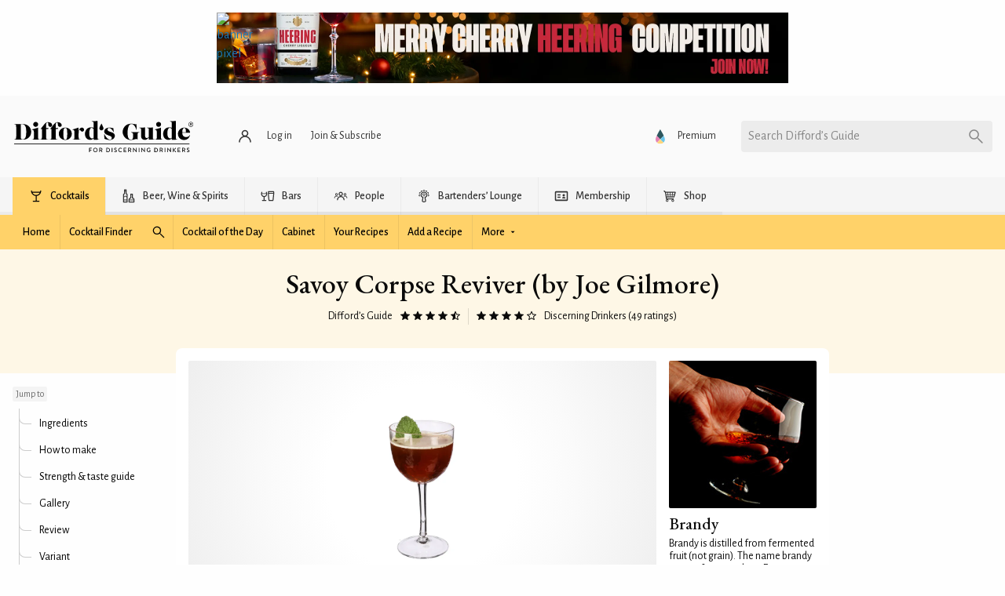

--- FILE ---
content_type: text/html; charset=UTF-8
request_url: https://www.diffordsguide.com/cocktails/recipe/15758/savoy-corpse-reviver-by-joe-gilmore
body_size: 48732
content:
<!DOCTYPE html>
<html lang="en" data-whatpersist="false">
<head>
	<script async src="https://securepubads.g.doubleclick.net/tag/js/gpt.js" crossorigin="anonymous"></script>
<script type="text/javascript" async src="//c.pubguru.net/pg.diffordsguide.js"></script>
	<meta http-equiv="Content-Type" content="text/html; charset=utf-8">
	<meta name="viewport" content="width=device-width">
	<title>Savoy Corpse Reviver (by Joe Gilmore) Cocktail Recipe</title>
	<meta name="description" content="Discover how to make a Savoy Corpse Reviver (by Joe Gilmore) using Cognac (brandy), Fernet liqueur (+ 1 more) in just 5 easy to follow steps">
	<meta name="keywords" content="savoy corpse reviver (by joe gilmore) cocktail recipe, cognac (brandy), fernet liqueur, white crème de cacao, nick &amp; nora glass, brandy">	<link rel="canonical" href="https://www.diffordsguide.com/cocktails/recipe/15758/savoy-corpse-reviver-by-joe-gilmore">
	<!-- Google Tag Manager -->
<script>
(function(w,d,s,l,i)
{w[l]=w[l]||[];
w[l].push({'gtm.start':new Date().getTime(),event:'gtm.js'});
var f=d.getElementsByTagName(s)[0],
j=d.createElement(s),dl=l!='dataLayer'?'&l='+l:'';
j.async=true;
j.src='https://www.googletagmanager.com/gtm.js?id='+i+dl;
f.parentNode.insertBefore(j,f);
})(window,document,'script','dataLayer','GTM-NCV7WT64');
</script>
<!-- End Google Tag Manager -->
<meta name="msvalidate.01" content="1CB747D27F6BBC72AC0FEB4EA9C9529B">
	<meta name="google-site-verification" content="3ua4MiZQVIjLJSf6oyw3J4rl10WVPBNExP1zGcvxEks">
	<link rel="preload" href="https://assets.diffordsguide.com/image/banner/cocktail-rhs-hof.jpg" as="image">
	<link rel="preload" href="https://cdn.diffordsguide.com/cocktail/RE900R/lifestyle/0/1024x.webp" as="image">
	<link rel="stylesheet" href="/css/fonts.css?v=017344d">
	<style>@keyframes spin{to{transform:rotate(1turn)}}@keyframes fadeIn{0%{opacity:0}to{opacity:1}}@keyframes fadeInBottom{0%{opacity:0;transform:translateY(100%)}to{opacity:1;transform:translateY(0)}}@keyframes fadeInTop{0%{opacity:0;transform:translateY(-100%)}to{opacity:1;transform:translateY(0)}}@keyframes fadeInLeft{0%{opacity:0;transform:translateX(-100%)}to{opacity:1;transform:translateX(0)}}@keyframes fadeInRight{0%{opacity:0;transform:translateX(100%)}to{opacity:1;transform:translateX(0)}}
/*! normalize.css v8.0.0 | MIT License | github.com/necolas/normalize.css */html{line-height:1.15;-webkit-text-size-adjust:100%}h1{font-size:2em;margin:.67em 0}hr{box-sizing:content-box;height:0;overflow:visible}pre{font-family:monospace,monospace;font-size:1em}.link-box__title a,a{background-color:transparent}abbr[title]{border-bottom:0;-webkit-text-decoration:underline dotted;text-decoration:underline dotted}b,strong{font-weight:bolder}code,kbd,samp{font-family:monospace,monospace;font-size:1em}small{font-size:80%}sub,sup{font-size:75%;line-height:0;position:relative;vertical-align:baseline}sub{bottom:-.25em}sup{top:-.5em}img{border-style:none}button,input,optgroup,select,textarea{font-size:100%;line-height:1.15;margin:0}button,input{overflow:visible}button,select{text-transform:none}[type=button],[type=reset],[type=submit],button{-webkit-appearance:button}[type=button]::-moz-focus-inner,[type=reset]::-moz-focus-inner,[type=submit]::-moz-focus-inner,button::-moz-focus-inner{border-style:none;padding:0}[type=button]:-moz-focusring,[type=reset]:-moz-focusring,[type=submit]:-moz-focusring,button:-moz-focusring{outline:1px dotted ButtonText}fieldset{padding:.35em .75em .625em}legend{box-sizing:border-box;color:inherit;display:table;padding:0;white-space:normal}progress{vertical-align:baseline}textarea{overflow:auto}[type=checkbox],[type=radio]{box-sizing:border-box;padding:0}[type=number]::-webkit-inner-spin-button,[type=number]::-webkit-outer-spin-button{height:auto}[type=search]{-webkit-appearance:textfield;outline-offset:-2px}[type=search]::-webkit-search-decoration{-webkit-appearance:none}::-webkit-file-upload-button{-webkit-appearance:button;font:inherit}details{display:block}summary{display:list-item}[hidden],template{display:none}[data-whatinput=mouse] *,[data-whatinput=mouse] :focus,[data-whatinput=touch] *,[data-whatinput=touch] :focus,[data-whatintent=mouse] *,[data-whatintent=mouse] :focus,[data-whatintent=touch] *,[data-whatintent=touch] :focus{outline:none}[draggable=false]{-webkit-touch-callout:none;-webkit-user-select:none}.foundation-mq{font-family:"small=0em&medium=40em&large=64em&xlarge=75em&xxlarge=90em"}html{box-sizing:border-box;font-size:100%}*,:after,:before{box-sizing:inherit}body{background:#fefefe;color:#0a0a0a;font-family:Helvetica Neue,Helvetica,Roboto,Arial,sans-serif;line-height:1.5;margin:0;padding:0}img{display:inline-block;height:auto;max-width:100%;vertical-align:middle;-ms-interpolation-mode:bicubic}textarea{border-radius:0;height:auto;min-height:50px}select{border-radius:0;box-sizing:border-box;width:100%}.map_canvas embed,.map_canvas img,.map_canvas object,.mqa-display embed,.mqa-display img,.mqa-display object{max-width:none!important}button{-webkit-appearance:none;-moz-appearance:none;appearance:none;background:transparent;border:0;border-radius:0;cursor:auto;line-height:1;padding:0}[data-whatinput=mouse] button{outline:0}pre{overflow:auto;-webkit-overflow-scrolling:touch}button,input,optgroup,select,textarea{font-family:inherit}.is-visible{display:block!important}.is-hidden{display:none!important}[type=color],[type=date],[type=datetime-local],[type=datetime],[type=email],[type=month],[type=number],[type=password],[type=search],[type=tel],[type=text],[type=time],[type=url],[type=week],textarea{-webkit-appearance:none;-moz-appearance:none;appearance:none;background-color:#fff;border:1px solid #969696;border-radius:.25rem;box-shadow:none;box-sizing:border-box;color:#333;display:block;font-family:inherit;font-size:1rem;font-weight:400;height:1.0375rem;line-height:1.1;margin:0 0 1rem;padding:0;width:100%}[type=color]:focus,[type=date]:focus,[type=datetime-local]:focus,[type=datetime]:focus,[type=email]:focus,[type=month]:focus,[type=number]:focus,[type=password]:focus,[type=search]:focus,[type=tel]:focus,[type=text]:focus,[type=time]:focus,[type=url]:focus,[type=week]:focus,textarea:focus{background-color:#fff;border:1px solid #000;box-shadow:none;outline:none}textarea{max-width:100%}textarea[rows]{height:auto}input:disabled,input[readonly],textarea:disabled,textarea[readonly]{background-color:#e6e6e6;cursor:not-allowed}[type=button],[type=submit]{-webkit-appearance:none;-moz-appearance:none;appearance:none;border-radius:0}input[type=search]{box-sizing:border-box}::-moz-placeholder{color:#969696}::placeholder{color:#969696}[type=checkbox],[type=file],[type=radio]{margin:0 0 1rem}[type=checkbox]+label,[type=radio]+label{display:inline-block;margin-bottom:0;margin-left:.5rem;margin-right:1rem;vertical-align:baseline}[type=checkbox]+label[for],[type=radio]+label[for]{cursor:pointer}label>[type=checkbox],label>[type=radio]{margin-right:.5rem}[type=file]{width:100%}label{color:#0a0a0a;display:block;font-size:1rem;font-weight:400;line-height:1.1;margin:0}label.middle{line-height:1.5;margin:0 0 1rem;padding:.5625rem 0}.help-text{color:#0a0a0a;font-size:.875rem;font-style:none;margin-top:-.5rem}.input-group{align-items:stretch;display:flex;margin-bottom:1rem;width:100%}.input-group>:first-child,.input-group>:first-child.input-group-button>*{border-radius:.25rem 0 0 .25rem}.input-group>:last-child,.input-group>:last-child.input-group-button>*{border-radius:0 .25rem .25rem 0}.input-group-button,.input-group-button a,.input-group-button button,.input-group-button input,.input-group-button label,.input-group-field,.input-group-label{margin:0;white-space:nowrap}.input-group-label{align-items:center;background:#e6e6e6;border:1px solid #cacaca;color:#0a0a0a;display:flex;flex:0 0 auto;padding:0 1rem;text-align:center;white-space:nowrap}.input-group-label:first-child{border-right:0}.input-group-label:last-child{border-left:0}.input-group-field{border-radius:0;flex:1 1 0px;min-width:0}.input-group-button{display:flex;flex:0 0 auto;padding-bottom:0;padding-top:0;text-align:center}.input-group-button a,.input-group-button button,.input-group-button input,.input-group-button label{align-self:stretch;font-size:1rem;height:auto;padding-bottom:0;padding-top:0}fieldset{border:0;margin:0;padding:0}legend{margin-bottom:.5rem;max-width:100%}.fieldset{border:1px solid #969696;margin:1.125rem 0;padding:1.25rem}.fieldset legend{margin:0 0 0 -.1875rem;padding:0 .1875rem}select{-webkit-appearance:none;-moz-appearance:none;appearance:none;background-color:#fff;background-image:url('data:image/svg+xml;utf8,<svg xmlns="http://www.w3.org/2000/svg" version="1.1" width="32" height="24" viewBox="0 0 32 24"><polygon points="0,0 32,0 16,24" style="fill: rgb%28138, 138, 138%29"></polygon></svg>');background-origin:content-box;background-position:right -1rem center;background-repeat:no-repeat;background-size:9px 6px;border:1px solid #969696;border-radius:.25rem;color:#333;font-family:inherit;font-size:1rem;font-weight:400;height:1.0375rem;line-height:1.1;margin:0 0 1rem;padding:0 1.5rem 0 0}@media screen and (min-width:0\0){select{background-image:url("[data-uri]")}}select:focus{background-color:#fff;border:1px solid #000;box-shadow:none;outline:none}select:disabled{background-color:#e6e6e6;cursor:not-allowed}select::-ms-expand{display:none}select[multiple]{background-image:none;height:auto}select:not([multiple]){padding-bottom:0;padding-top:0}.is-invalid-input:not(:focus){background-color:#f9ecea;border-color:#cc4b37}.is-invalid-input:not(:focus)::-moz-placeholder{color:#cc4b37}.is-invalid-input:not(:focus)::placeholder{color:#cc4b37}.form-error,.is-invalid-label{color:#cc4b37}.form-error{display:none;font-size:.75rem;font-weight:700;margin-bottom:1rem;margin-top:-.5rem}.form-error.is-visible{display:block}.grid-container{max-width:80rem}.grid-container,.grid-container.fluid{margin-left:auto;margin-right:auto;padding-left:1rem;padding-right:1rem}.grid-container.fluid{max-width:100%}.grid-container.full{margin-left:auto;margin-right:auto;max-width:100%;padding-left:0;padding-right:0}.form-control-group,.grid-x,.grid-xy{display:flex;flex-flow:row wrap}.cell,.form-control-group>*{flex:0 0 auto;min-height:0;min-width:0;width:100%}.cell.auto,.form-control-group>*{flex:1 1 0}.cell.shrink,.form-control-group>.shrink{flex:0 0 auto}.form-control-group>*,.form-control-group>.auto,.form-control-group>.shrink,.grid-x>.auto,.grid-x>.shrink,.grid-xy>.auto,.grid-xy>.shrink{width:auto}.form-control-group>.small-1,.form-control-group>.small-10,.form-control-group>.small-11,.form-control-group>.small-12,.form-control-group>.small-2,.form-control-group>.small-3,.form-control-group>.small-4,.form-control-group>.small-5,.form-control-group>.small-6,.form-control-group>.small-7,.form-control-group>.small-8,.form-control-group>.small-9,.form-control-group>.small-full,.form-control-group>.small-shrink,.grid-x>.small-1,.grid-x>.small-10,.grid-x>.small-11,.grid-x>.small-12,.grid-x>.small-2,.grid-x>.small-3,.grid-x>.small-4,.grid-x>.small-5,.grid-x>.small-6,.grid-x>.small-7,.grid-x>.small-8,.grid-x>.small-9,.grid-x>.small-full,.grid-x>.small-shrink,.grid-xy>.small-1,.grid-xy>.small-10,.grid-xy>.small-11,.grid-xy>.small-12,.grid-xy>.small-2,.grid-xy>.small-3,.grid-xy>.small-4,.grid-xy>.small-5,.grid-xy>.small-6,.grid-xy>.small-7,.grid-xy>.small-8,.grid-xy>.small-9,.grid-xy>.small-full,.grid-xy>.small-shrink{flex-basis:auto}@media print,screen and (min-width:40em){.form-control-group>.medium-1,.form-control-group>.medium-10,.form-control-group>.medium-11,.form-control-group>.medium-12,.form-control-group>.medium-2,.form-control-group>.medium-3,.form-control-group>.medium-4,.form-control-group>.medium-5,.form-control-group>.medium-6,.form-control-group>.medium-7,.form-control-group>.medium-8,.form-control-group>.medium-9,.form-control-group>.medium-full,.form-control-group>.medium-shrink,.grid-x>.medium-1,.grid-x>.medium-10,.grid-x>.medium-11,.grid-x>.medium-12,.grid-x>.medium-2,.grid-x>.medium-3,.grid-x>.medium-4,.grid-x>.medium-5,.grid-x>.medium-6,.grid-x>.medium-7,.grid-x>.medium-8,.grid-x>.medium-9,.grid-x>.medium-full,.grid-x>.medium-shrink,.grid-xy>.medium-1,.grid-xy>.medium-10,.grid-xy>.medium-11,.grid-xy>.medium-12,.grid-xy>.medium-2,.grid-xy>.medium-3,.grid-xy>.medium-4,.grid-xy>.medium-5,.grid-xy>.medium-6,.grid-xy>.medium-7,.grid-xy>.medium-8,.grid-xy>.medium-9,.grid-xy>.medium-full,.grid-xy>.medium-shrink{flex-basis:auto}}@media print,screen and (min-width:64em){.form-control-group>.large-1,.form-control-group>.large-10,.form-control-group>.large-11,.form-control-group>.large-12,.form-control-group>.large-2,.form-control-group>.large-3,.form-control-group>.large-4,.form-control-group>.large-5,.form-control-group>.large-6,.form-control-group>.large-7,.form-control-group>.large-8,.form-control-group>.large-9,.form-control-group>.large-full,.form-control-group>.large-shrink,.grid-x>.large-1,.grid-x>.large-10,.grid-x>.large-11,.grid-x>.large-12,.grid-x>.large-2,.grid-x>.large-3,.grid-x>.large-4,.grid-x>.large-5,.grid-x>.large-6,.grid-x>.large-7,.grid-x>.large-8,.grid-x>.large-9,.grid-x>.large-full,.grid-x>.large-shrink,.grid-xy>.large-1,.grid-xy>.large-10,.grid-xy>.large-11,.grid-xy>.large-12,.grid-xy>.large-2,.grid-xy>.large-3,.grid-xy>.large-4,.grid-xy>.large-5,.grid-xy>.large-6,.grid-xy>.large-7,.grid-xy>.large-8,.grid-xy>.large-9,.grid-xy>.large-full,.grid-xy>.large-shrink{flex-basis:auto}}.form-control-group>.small-1,.form-control-group>.small-10,.form-control-group>.small-11,.form-control-group>.small-12,.form-control-group>.small-2,.form-control-group>.small-3,.form-control-group>.small-4,.form-control-group>.small-5,.form-control-group>.small-6,.form-control-group>.small-7,.form-control-group>.small-8,.form-control-group>.small-9,.grid-x>.small-1,.grid-x>.small-10,.grid-x>.small-11,.grid-x>.small-12,.grid-x>.small-2,.grid-x>.small-3,.grid-x>.small-4,.grid-x>.small-5,.grid-x>.small-6,.grid-x>.small-7,.grid-x>.small-8,.grid-x>.small-9,.grid-xy>.small-1,.grid-xy>.small-10,.grid-xy>.small-11,.grid-xy>.small-12,.grid-xy>.small-2,.grid-xy>.small-3,.grid-xy>.small-4,.grid-xy>.small-5,.grid-xy>.small-6,.grid-xy>.small-7,.grid-xy>.small-8,.grid-xy>.small-9{flex:0 0 auto}.form-control-group>.small-1,.grid-x>.small-1,.grid-xy>.small-1{width:8.3333333333%}.form-control-group>.small-2,.grid-x>.small-2,.grid-xy>.small-2{width:16.6666666667%}.form-control-group>.small-3,.grid-x>.small-3,.grid-xy>.small-3{width:25%}.form-control-group>.small-4,.grid-x>.small-4,.grid-xy>.small-4{width:33.3333333333%}.form-control-group>.small-5,.grid-x>.small-5,.grid-xy>.small-5{width:41.6666666667%}.form-control-group>.small-6,.grid-x>.small-6,.grid-xy>.small-6{width:50%}.form-control-group>.small-7,.grid-x>.small-7,.grid-xy>.small-7{width:58.3333333333%}.form-control-group>.small-8,.grid-x>.small-8,.grid-xy>.small-8{width:66.6666666667%}.form-control-group>.small-9,.grid-x>.small-9,.grid-xy>.small-9{width:75%}.form-control-group>.small-10,.grid-x>.small-10,.grid-xy>.small-10{width:83.3333333333%}.form-control-group>.small-11,.grid-x>.small-11,.grid-xy>.small-11{width:91.6666666667%}.form-control-group>.small-12,.grid-x>.small-12,.grid-xy>.small-12{width:100%}@media print,screen and (min-width:40em){.form-control-group>.medium-auto,.grid-x>.medium-auto,.grid-xy>.medium-auto{flex:1 1 0;width:auto}.form-control-group>.medium-1,.form-control-group>.medium-10,.form-control-group>.medium-11,.form-control-group>.medium-12,.form-control-group>.medium-2,.form-control-group>.medium-3,.form-control-group>.medium-4,.form-control-group>.medium-5,.form-control-group>.medium-6,.form-control-group>.medium-7,.form-control-group>.medium-8,.form-control-group>.medium-9,.form-control-group>.medium-shrink,.grid-x>.medium-1,.grid-x>.medium-10,.grid-x>.medium-11,.grid-x>.medium-12,.grid-x>.medium-2,.grid-x>.medium-3,.grid-x>.medium-4,.grid-x>.medium-5,.grid-x>.medium-6,.grid-x>.medium-7,.grid-x>.medium-8,.grid-x>.medium-9,.grid-x>.medium-shrink,.grid-xy>.medium-1,.grid-xy>.medium-10,.grid-xy>.medium-11,.grid-xy>.medium-12,.grid-xy>.medium-2,.grid-xy>.medium-3,.grid-xy>.medium-4,.grid-xy>.medium-5,.grid-xy>.medium-6,.grid-xy>.medium-7,.grid-xy>.medium-8,.grid-xy>.medium-9,.grid-xy>.medium-shrink{flex:0 0 auto}.form-control-group>.medium-shrink,.grid-x>.medium-shrink,.grid-xy>.medium-shrink{width:auto}.form-control-group>.medium-1,.grid-x>.medium-1,.grid-xy>.medium-1{width:8.3333333333%}.form-control-group>.medium-2,.grid-x>.medium-2,.grid-xy>.medium-2{width:16.6666666667%}.form-control-group>.medium-3,.grid-x>.medium-3,.grid-xy>.medium-3{width:25%}.form-control-group>.medium-4,.grid-x>.medium-4,.grid-xy>.medium-4{width:33.3333333333%}.form-control-group>.medium-5,.grid-x>.medium-5,.grid-xy>.medium-5{width:41.6666666667%}.form-control-group>.medium-6,.grid-x>.medium-6,.grid-xy>.medium-6{width:50%}.form-control-group>.medium-7,.grid-x>.medium-7,.grid-xy>.medium-7{width:58.3333333333%}.form-control-group>.medium-8,.grid-x>.medium-8,.grid-xy>.medium-8{width:66.6666666667%}.form-control-group>.medium-9,.grid-x>.medium-9,.grid-xy>.medium-9{width:75%}.form-control-group>.medium-10,.grid-x>.medium-10,.grid-xy>.medium-10{width:83.3333333333%}.form-control-group>.medium-11,.grid-x>.medium-11,.grid-xy>.medium-11{width:91.6666666667%}.form-control-group>.medium-12,.grid-x>.medium-12,.grid-xy>.medium-12{width:100%}}@media print,screen and (min-width:64em){.form-control-group>.large-auto,.grid-x>.large-auto,.grid-xy>.large-auto{flex:1 1 0;width:auto}.form-control-group>.large-1,.form-control-group>.large-10,.form-control-group>.large-11,.form-control-group>.large-12,.form-control-group>.large-2,.form-control-group>.large-3,.form-control-group>.large-4,.form-control-group>.large-5,.form-control-group>.large-6,.form-control-group>.large-7,.form-control-group>.large-8,.form-control-group>.large-9,.form-control-group>.large-shrink,.grid-x>.large-1,.grid-x>.large-10,.grid-x>.large-11,.grid-x>.large-12,.grid-x>.large-2,.grid-x>.large-3,.grid-x>.large-4,.grid-x>.large-5,.grid-x>.large-6,.grid-x>.large-7,.grid-x>.large-8,.grid-x>.large-9,.grid-x>.large-shrink,.grid-xy>.large-1,.grid-xy>.large-10,.grid-xy>.large-11,.grid-xy>.large-12,.grid-xy>.large-2,.grid-xy>.large-3,.grid-xy>.large-4,.grid-xy>.large-5,.grid-xy>.large-6,.grid-xy>.large-7,.grid-xy>.large-8,.grid-xy>.large-9,.grid-xy>.large-shrink{flex:0 0 auto}.form-control-group>.large-shrink,.grid-x>.large-shrink,.grid-xy>.large-shrink{width:auto}.form-control-group>.large-1,.grid-x>.large-1,.grid-xy>.large-1{width:8.3333333333%}.form-control-group>.large-2,.grid-x>.large-2,.grid-xy>.large-2{width:16.6666666667%}.form-control-group>.large-3,.grid-x>.large-3,.grid-xy>.large-3{width:25%}.form-control-group>.large-4,.grid-x>.large-4,.grid-xy>.large-4{width:33.3333333333%}.form-control-group>.large-5,.grid-x>.large-5,.grid-xy>.large-5{width:41.6666666667%}.form-control-group>.large-6,.grid-x>.large-6,.grid-xy>.large-6{width:50%}.form-control-group>.large-7,.grid-x>.large-7,.grid-xy>.large-7{width:58.3333333333%}.form-control-group>.large-8,.grid-x>.large-8,.grid-xy>.large-8{width:66.6666666667%}.form-control-group>.large-9,.grid-x>.large-9,.grid-xy>.large-9{width:75%}.form-control-group>.large-10,.grid-x>.large-10,.grid-xy>.large-10{width:83.3333333333%}.form-control-group>.large-11,.grid-x>.large-11,.grid-xy>.large-11{width:91.6666666667%}.form-control-group>.large-12,.grid-x>.large-12,.grid-xy>.large-12{width:100%}}.form-control-group:not(.grid-x):not(.grid-xy):not(.form-control-group)>*,.form-control-group:not(.grid-x):not(.grid-xy):not(.form-control-group)>.cell,.grid-margin-x:not(.grid-x):not(.grid-xy):not(.form-control-group)>.cell,.grid-xy:not(.grid-x):not(.grid-xy):not(.form-control-group)>.cell{width:auto}.form-control-group:not(.grid-y)>*,.form-control-group:not(.grid-y)>.cell,.grid-margin-y:not(.grid-y)>.cell,.grid-xy:not(.grid-y)>.cell{height:auto}.form-control-group,.grid-margin-x,.grid-xy{margin-left:-.5rem;margin-right:-.5rem}.form-control-group>*,.form-control-group>.cell,.grid-margin-x>.cell,.grid-xy>.cell{margin-left:.5rem;margin-right:.5rem;width:calc(100% - 1rem)}.form-control-group>*,.form-control-group>.auto,.form-control-group>.shrink,.grid-margin-x>.auto,.grid-margin-x>.shrink,.grid-xy>.auto,.grid-xy>.shrink{width:auto}.form-control-group>.small-1,.grid-margin-x>.small-1,.grid-xy>.small-1{width:calc(8.33333% - 1rem)}.form-control-group>.small-2,.grid-margin-x>.small-2,.grid-xy>.small-2{width:calc(16.66667% - 1rem)}.form-control-group>.small-3,.grid-margin-x>.small-3,.grid-xy>.small-3{width:calc(25% - 1rem)}.form-control-group>.small-4,.grid-margin-x>.small-4,.grid-xy>.small-4{width:calc(33.33333% - 1rem)}.form-control-group>.small-5,.grid-margin-x>.small-5,.grid-xy>.small-5{width:calc(41.66667% - 1rem)}.form-control-group>.small-6,.grid-margin-x>.small-6,.grid-xy>.small-6{width:calc(50% - 1rem)}.form-control-group>.small-7,.grid-margin-x>.small-7,.grid-xy>.small-7{width:calc(58.33333% - 1rem)}.form-control-group>.small-8,.grid-margin-x>.small-8,.grid-xy>.small-8{width:calc(66.66667% - 1rem)}.form-control-group>.small-9,.grid-margin-x>.small-9,.grid-xy>.small-9{width:calc(75% - 1rem)}.form-control-group>.small-10,.grid-margin-x>.small-10,.grid-xy>.small-10{width:calc(83.33333% - 1rem)}.form-control-group>.small-11,.grid-margin-x>.small-11,.grid-xy>.small-11{width:calc(91.66667% - 1rem)}.form-control-group>.small-12,.grid-margin-x>.small-12,.grid-xy>.small-12{width:calc(100% - 1rem)}@media print,screen and (min-width:40em){.form-control-group>.medium-auto,.form-control-group>.medium-shrink,.grid-margin-x>.medium-auto,.grid-margin-x>.medium-shrink,.grid-xy>.medium-auto,.grid-xy>.medium-shrink{width:auto}.form-control-group>.medium-1,.grid-margin-x>.medium-1,.grid-xy>.medium-1{width:calc(8.33333% - 1rem)}.form-control-group>.medium-2,.grid-margin-x>.medium-2,.grid-xy>.medium-2{width:calc(16.66667% - 1rem)}.form-control-group>.medium-3,.grid-margin-x>.medium-3,.grid-xy>.medium-3{width:calc(25% - 1rem)}.form-control-group>.medium-4,.grid-margin-x>.medium-4,.grid-xy>.medium-4{width:calc(33.33333% - 1rem)}.form-control-group>.medium-5,.grid-margin-x>.medium-5,.grid-xy>.medium-5{width:calc(41.66667% - 1rem)}.form-control-group>.medium-6,.grid-margin-x>.medium-6,.grid-xy>.medium-6{width:calc(50% - 1rem)}.form-control-group>.medium-7,.grid-margin-x>.medium-7,.grid-xy>.medium-7{width:calc(58.33333% - 1rem)}.form-control-group>.medium-8,.grid-margin-x>.medium-8,.grid-xy>.medium-8{width:calc(66.66667% - 1rem)}.form-control-group>.medium-9,.grid-margin-x>.medium-9,.grid-xy>.medium-9{width:calc(75% - 1rem)}.form-control-group>.medium-10,.grid-margin-x>.medium-10,.grid-xy>.medium-10{width:calc(83.33333% - 1rem)}.form-control-group>.medium-11,.grid-margin-x>.medium-11,.grid-xy>.medium-11{width:calc(91.66667% - 1rem)}.form-control-group>.medium-12,.grid-margin-x>.medium-12,.grid-xy>.medium-12{width:calc(100% - 1rem)}}@media print,screen and (min-width:64em){.form-control-group>.large-auto,.form-control-group>.large-shrink,.grid-margin-x>.large-auto,.grid-margin-x>.large-shrink,.grid-xy>.large-auto,.grid-xy>.large-shrink{width:auto}.form-control-group>.large-1,.grid-margin-x>.large-1,.grid-xy>.large-1{width:calc(8.33333% - 1rem)}.form-control-group>.large-2,.grid-margin-x>.large-2,.grid-xy>.large-2{width:calc(16.66667% - 1rem)}.form-control-group>.large-3,.grid-margin-x>.large-3,.grid-xy>.large-3{width:calc(25% - 1rem)}.form-control-group>.large-4,.grid-margin-x>.large-4,.grid-xy>.large-4{width:calc(33.33333% - 1rem)}.form-control-group>.large-5,.grid-margin-x>.large-5,.grid-xy>.large-5{width:calc(41.66667% - 1rem)}.form-control-group>.large-6,.grid-margin-x>.large-6,.grid-xy>.large-6{width:calc(50% - 1rem)}.form-control-group>.large-7,.grid-margin-x>.large-7,.grid-xy>.large-7{width:calc(58.33333% - 1rem)}.form-control-group>.large-8,.grid-margin-x>.large-8,.grid-xy>.large-8{width:calc(66.66667% - 1rem)}.form-control-group>.large-9,.grid-margin-x>.large-9,.grid-xy>.large-9{width:calc(75% - 1rem)}.form-control-group>.large-10,.grid-margin-x>.large-10,.grid-xy>.large-10{width:calc(83.33333% - 1rem)}.form-control-group>.large-11,.grid-margin-x>.large-11,.grid-xy>.large-11{width:calc(91.66667% - 1rem)}.form-control-group>.large-12,.grid-margin-x>.large-12,.grid-xy>.large-12{width:calc(100% - 1rem)}}.grid-container:not(.full)>.grid-padding-x,.grid-padding-x .grid-padding-x{margin-left:-.5rem;margin-right:-.5rem}.form-control-group.grid-padding-x>*,.grid-padding-x>.cell{padding-left:.5rem;padding-right:.5rem}.form-control-group.small-up-1>*,.small-up-1>.cell{width:100%}.form-control-group.small-up-2>*,.small-up-2>.cell{width:50%}.form-control-group.small-up-3>*,.small-up-3>.cell{width:33.3333333333%}.form-control-group.small-up-4>*,.small-up-4>.cell{width:25%}.form-control-group.small-up-5>*,.small-up-5>.cell{width:20%}.form-control-group.small-up-6>*,.small-up-6>.cell{width:16.6666666667%}.form-control-group.small-up-7>*,.small-up-7>.cell{width:14.2857142857%}.form-control-group.small-up-8>*,.small-up-8>.cell{width:12.5%}@media print,screen and (min-width:40em){.form-control-group.medium-up-1>*,.medium-up-1>.cell{width:100%}.form-control-group.medium-up-2>*,.medium-up-2>.cell{width:50%}.form-control-group.medium-up-3>*,.medium-up-3>.cell{width:33.3333333333%}.form-control-group.medium-up-4>*,.medium-up-4>.cell{width:25%}.form-control-group.medium-up-5>*,.medium-up-5>.cell{width:20%}.form-control-group.medium-up-6>*,.medium-up-6>.cell{width:16.6666666667%}.form-control-group.medium-up-7>*,.medium-up-7>.cell{width:14.2857142857%}.form-control-group.medium-up-8>*,.medium-up-8>.cell{width:12.5%}}@media print,screen and (min-width:64em){.form-control-group.large-up-1>*,.large-up-1>.cell{width:100%}.form-control-group.large-up-2>*,.large-up-2>.cell{width:50%}.form-control-group.large-up-3>*,.large-up-3>.cell{width:33.3333333333%}.form-control-group.large-up-4>*,.large-up-4>.cell{width:25%}.form-control-group.large-up-5>*,.large-up-5>.cell{width:20%}.form-control-group.large-up-6>*,.large-up-6>.cell{width:16.6666666667%}.form-control-group.large-up-7>*,.large-up-7>.cell{width:14.2857142857%}.form-control-group.large-up-8>*,.large-up-8>.cell{width:12.5%}}.form-control-group.small-up-1>*,.grid-margin-x.small-up-1>.cell,.small-up-1.form-control-group>.cell,.small-up-1.grid-xy>.cell{width:calc(100% - 1rem)}.form-control-group.small-up-2>*,.grid-margin-x.small-up-2>.cell,.small-up-2.form-control-group>.cell,.small-up-2.grid-xy>.cell{width:calc(50% - 1rem)}.form-control-group.small-up-3>*,.grid-margin-x.small-up-3>.cell,.small-up-3.form-control-group>.cell,.small-up-3.grid-xy>.cell{width:calc(33.33333% - 1rem)}.form-control-group.small-up-4>*,.grid-margin-x.small-up-4>.cell,.small-up-4.form-control-group>.cell,.small-up-4.grid-xy>.cell{width:calc(25% - 1rem)}.form-control-group.small-up-5>*,.grid-margin-x.small-up-5>.cell,.small-up-5.form-control-group>.cell,.small-up-5.grid-xy>.cell{width:calc(20% - 1rem)}.form-control-group.small-up-6>*,.grid-margin-x.small-up-6>.cell,.small-up-6.form-control-group>.cell,.small-up-6.grid-xy>.cell{width:calc(16.66667% - 1rem)}.form-control-group.small-up-7>*,.grid-margin-x.small-up-7>.cell,.small-up-7.form-control-group>.cell,.small-up-7.grid-xy>.cell{width:calc(14.28571% - 1rem)}.form-control-group.small-up-8>*,.grid-margin-x.small-up-8>.cell,.small-up-8.form-control-group>.cell,.small-up-8.grid-xy>.cell{width:calc(12.5% - 1rem)}@media print,screen and (min-width:40em){.form-control-group.medium-up-1>*,.grid-margin-x.medium-up-1>.cell,.medium-up-1.form-control-group>.cell,.medium-up-1.grid-xy>.cell{width:calc(100% - 1rem)}.form-control-group.medium-up-2>*,.grid-margin-x.medium-up-2>.cell,.medium-up-2.form-control-group>.cell,.medium-up-2.grid-xy>.cell{width:calc(50% - 1rem)}.form-control-group.medium-up-3>*,.grid-margin-x.medium-up-3>.cell,.medium-up-3.form-control-group>.cell,.medium-up-3.grid-xy>.cell{width:calc(33.33333% - 1rem)}.form-control-group.medium-up-4>*,.grid-margin-x.medium-up-4>.cell,.medium-up-4.form-control-group>.cell,.medium-up-4.grid-xy>.cell{width:calc(25% - 1rem)}.form-control-group.medium-up-5>*,.grid-margin-x.medium-up-5>.cell,.medium-up-5.form-control-group>.cell,.medium-up-5.grid-xy>.cell{width:calc(20% - 1rem)}.form-control-group.medium-up-6>*,.grid-margin-x.medium-up-6>.cell,.medium-up-6.form-control-group>.cell,.medium-up-6.grid-xy>.cell{width:calc(16.66667% - 1rem)}.form-control-group.medium-up-7>*,.grid-margin-x.medium-up-7>.cell,.medium-up-7.form-control-group>.cell,.medium-up-7.grid-xy>.cell{width:calc(14.28571% - 1rem)}.form-control-group.medium-up-8>*,.grid-margin-x.medium-up-8>.cell,.medium-up-8.form-control-group>.cell,.medium-up-8.grid-xy>.cell{width:calc(12.5% - 1rem)}}@media print,screen and (min-width:64em){.form-control-group.large-up-1>*,.grid-margin-x.large-up-1>.cell,.large-up-1.form-control-group>.cell,.large-up-1.grid-xy>.cell{width:calc(100% - 1rem)}.form-control-group.large-up-2>*,.grid-margin-x.large-up-2>.cell,.large-up-2.form-control-group>.cell,.large-up-2.grid-xy>.cell{width:calc(50% - 1rem)}.form-control-group.large-up-3>*,.grid-margin-x.large-up-3>.cell,.large-up-3.form-control-group>.cell,.large-up-3.grid-xy>.cell{width:calc(33.33333% - 1rem)}.form-control-group.large-up-4>*,.grid-margin-x.large-up-4>.cell,.large-up-4.form-control-group>.cell,.large-up-4.grid-xy>.cell{width:calc(25% - 1rem)}.form-control-group.large-up-5>*,.grid-margin-x.large-up-5>.cell,.large-up-5.form-control-group>.cell,.large-up-5.grid-xy>.cell{width:calc(20% - 1rem)}.form-control-group.large-up-6>*,.grid-margin-x.large-up-6>.cell,.large-up-6.form-control-group>.cell,.large-up-6.grid-xy>.cell{width:calc(16.66667% - 1rem)}.form-control-group.large-up-7>*,.grid-margin-x.large-up-7>.cell,.large-up-7.form-control-group>.cell,.large-up-7.grid-xy>.cell{width:calc(14.28571% - 1rem)}.form-control-group.large-up-8>*,.grid-margin-x.large-up-8>.cell,.large-up-8.form-control-group>.cell,.large-up-8.grid-xy>.cell{width:calc(12.5% - 1rem)}}.form-control-group.small-margin-collapse>*,.small-margin-collapse,.small-margin-collapse>.cell{margin-left:0;margin-right:0}.small-margin-collapse>.small-1{width:8.3333333333%}.small-margin-collapse>.small-2{width:16.6666666667%}.small-margin-collapse>.small-3{width:25%}.small-margin-collapse>.small-4{width:33.3333333333%}.small-margin-collapse>.small-5{width:41.6666666667%}.small-margin-collapse>.small-6{width:50%}.small-margin-collapse>.small-7{width:58.3333333333%}.small-margin-collapse>.small-8{width:66.6666666667%}.small-margin-collapse>.small-9{width:75%}.small-margin-collapse>.small-10{width:83.3333333333%}.small-margin-collapse>.small-11{width:91.6666666667%}.small-margin-collapse>.small-12{width:100%}@media print,screen and (min-width:40em){.small-margin-collapse>.medium-1{width:8.3333333333%}.small-margin-collapse>.medium-2{width:16.6666666667%}.small-margin-collapse>.medium-3{width:25%}.small-margin-collapse>.medium-4{width:33.3333333333%}.small-margin-collapse>.medium-5{width:41.6666666667%}.small-margin-collapse>.medium-6{width:50%}.small-margin-collapse>.medium-7{width:58.3333333333%}.small-margin-collapse>.medium-8{width:66.6666666667%}.small-margin-collapse>.medium-9{width:75%}.small-margin-collapse>.medium-10{width:83.3333333333%}.small-margin-collapse>.medium-11{width:91.6666666667%}.small-margin-collapse>.medium-12{width:100%}}@media print,screen and (min-width:64em){.small-margin-collapse>.large-1{width:8.3333333333%}.small-margin-collapse>.large-2{width:16.6666666667%}.small-margin-collapse>.large-3{width:25%}.small-margin-collapse>.large-4{width:33.3333333333%}.small-margin-collapse>.large-5{width:41.6666666667%}.small-margin-collapse>.large-6{width:50%}.small-margin-collapse>.large-7{width:58.3333333333%}.small-margin-collapse>.large-8{width:66.6666666667%}.small-margin-collapse>.large-9{width:75%}.small-margin-collapse>.large-10{width:83.3333333333%}.small-margin-collapse>.large-11{width:91.6666666667%}.small-margin-collapse>.large-12{width:100%}}.small-padding-collapse{margin-left:0;margin-right:0}.form-control-group.small-padding-collapse>*,.small-padding-collapse>.cell{padding-left:0;padding-right:0}@media print,screen and (min-width:40em){.form-control-group.medium-margin-collapse>*,.medium-margin-collapse,.medium-margin-collapse>.cell{margin-left:0;margin-right:0}.medium-margin-collapse>.small-1{width:8.3333333333%}.medium-margin-collapse>.small-2{width:16.6666666667%}.medium-margin-collapse>.small-3{width:25%}.medium-margin-collapse>.small-4{width:33.3333333333%}.medium-margin-collapse>.small-5{width:41.6666666667%}.medium-margin-collapse>.small-6{width:50%}.medium-margin-collapse>.small-7{width:58.3333333333%}.medium-margin-collapse>.small-8{width:66.6666666667%}.medium-margin-collapse>.small-9{width:75%}.medium-margin-collapse>.small-10{width:83.3333333333%}.medium-margin-collapse>.small-11{width:91.6666666667%}.medium-margin-collapse>.small-12{width:100%}.medium-margin-collapse>.medium-1{width:8.3333333333%}.medium-margin-collapse>.medium-2{width:16.6666666667%}.medium-margin-collapse>.medium-3{width:25%}.medium-margin-collapse>.medium-4{width:33.3333333333%}.medium-margin-collapse>.medium-5{width:41.6666666667%}.medium-margin-collapse>.medium-6{width:50%}.medium-margin-collapse>.medium-7{width:58.3333333333%}.medium-margin-collapse>.medium-8{width:66.6666666667%}.medium-margin-collapse>.medium-9{width:75%}.medium-margin-collapse>.medium-10{width:83.3333333333%}.medium-margin-collapse>.medium-11{width:91.6666666667%}.medium-margin-collapse>.medium-12{width:100%}}@media print,screen and (min-width:64em){.medium-margin-collapse>.large-1{width:8.3333333333%}.medium-margin-collapse>.large-2{width:16.6666666667%}.medium-margin-collapse>.large-3{width:25%}.medium-margin-collapse>.large-4{width:33.3333333333%}.medium-margin-collapse>.large-5{width:41.6666666667%}.medium-margin-collapse>.large-6{width:50%}.medium-margin-collapse>.large-7{width:58.3333333333%}.medium-margin-collapse>.large-8{width:66.6666666667%}.medium-margin-collapse>.large-9{width:75%}.medium-margin-collapse>.large-10{width:83.3333333333%}.medium-margin-collapse>.large-11{width:91.6666666667%}.medium-margin-collapse>.large-12{width:100%}}@media print,screen and (min-width:40em){.medium-padding-collapse{margin-left:0;margin-right:0}.form-control-group.medium-padding-collapse>*,.medium-padding-collapse>.cell{padding-left:0;padding-right:0}}@media print,screen and (min-width:64em){.form-control-group.large-margin-collapse>*,.large-margin-collapse,.large-margin-collapse>.cell{margin-left:0;margin-right:0}.large-margin-collapse>.small-1{width:8.3333333333%}.large-margin-collapse>.small-2{width:16.6666666667%}.large-margin-collapse>.small-3{width:25%}.large-margin-collapse>.small-4{width:33.3333333333%}.large-margin-collapse>.small-5{width:41.6666666667%}.large-margin-collapse>.small-6{width:50%}.large-margin-collapse>.small-7{width:58.3333333333%}.large-margin-collapse>.small-8{width:66.6666666667%}.large-margin-collapse>.small-9{width:75%}.large-margin-collapse>.small-10{width:83.3333333333%}.large-margin-collapse>.small-11{width:91.6666666667%}.large-margin-collapse>.small-12{width:100%}.large-margin-collapse>.medium-1{width:8.3333333333%}.large-margin-collapse>.medium-2{width:16.6666666667%}.large-margin-collapse>.medium-3{width:25%}.large-margin-collapse>.medium-4{width:33.3333333333%}.large-margin-collapse>.medium-5{width:41.6666666667%}.large-margin-collapse>.medium-6{width:50%}.large-margin-collapse>.medium-7{width:58.3333333333%}.large-margin-collapse>.medium-8{width:66.6666666667%}.large-margin-collapse>.medium-9{width:75%}.large-margin-collapse>.medium-10{width:83.3333333333%}.large-margin-collapse>.medium-11{width:91.6666666667%}.large-margin-collapse>.medium-12{width:100%}.large-margin-collapse>.large-1{width:8.3333333333%}.large-margin-collapse>.large-2{width:16.6666666667%}.large-margin-collapse>.large-3{width:25%}.large-margin-collapse>.large-4{width:33.3333333333%}.large-margin-collapse>.large-5{width:41.6666666667%}.large-margin-collapse>.large-6{width:50%}.large-margin-collapse>.large-7{width:58.3333333333%}.large-margin-collapse>.large-8{width:66.6666666667%}.large-margin-collapse>.large-9{width:75%}.large-margin-collapse>.large-10{width:83.3333333333%}.large-margin-collapse>.large-11{width:91.6666666667%}.large-margin-collapse>.large-12{width:100%}.large-padding-collapse{margin-left:0;margin-right:0}.form-control-group.large-padding-collapse>*,.large-padding-collapse>.cell{padding-left:0;padding-right:0}}.small-offset-0{margin-left:0}.form-control-group>.small-offset-0,.grid-margin-x>.small-offset-0,.grid-xy>.small-offset-0{margin-left:.5rem}.small-offset-1{margin-left:8.3333333333%}.form-control-group>.small-offset-1,.grid-margin-x>.small-offset-1,.grid-xy>.small-offset-1{margin-left:calc(8.33333% + .5rem)}.small-offset-2{margin-left:16.6666666667%}.form-control-group>.small-offset-2,.grid-margin-x>.small-offset-2,.grid-xy>.small-offset-2{margin-left:calc(16.66667% + .5rem)}.small-offset-3{margin-left:25%}.form-control-group>.small-offset-3,.grid-margin-x>.small-offset-3,.grid-xy>.small-offset-3{margin-left:calc(25% + .5rem)}.small-offset-4{margin-left:33.3333333333%}.form-control-group>.small-offset-4,.grid-margin-x>.small-offset-4,.grid-xy>.small-offset-4{margin-left:calc(33.33333% + .5rem)}.small-offset-5{margin-left:41.6666666667%}.form-control-group>.small-offset-5,.grid-margin-x>.small-offset-5,.grid-xy>.small-offset-5{margin-left:calc(41.66667% + .5rem)}.small-offset-6{margin-left:50%}.form-control-group>.small-offset-6,.grid-margin-x>.small-offset-6,.grid-xy>.small-offset-6{margin-left:calc(50% + .5rem)}.small-offset-7{margin-left:58.3333333333%}.form-control-group>.small-offset-7,.grid-margin-x>.small-offset-7,.grid-xy>.small-offset-7{margin-left:calc(58.33333% + .5rem)}.small-offset-8{margin-left:66.6666666667%}.form-control-group>.small-offset-8,.grid-margin-x>.small-offset-8,.grid-xy>.small-offset-8{margin-left:calc(66.66667% + .5rem)}.small-offset-9{margin-left:75%}.form-control-group>.small-offset-9,.grid-margin-x>.small-offset-9,.grid-xy>.small-offset-9{margin-left:calc(75% + .5rem)}.small-offset-10{margin-left:83.3333333333%}.form-control-group>.small-offset-10,.grid-margin-x>.small-offset-10,.grid-xy>.small-offset-10{margin-left:calc(83.33333% + .5rem)}.small-offset-11{margin-left:91.6666666667%}.form-control-group>.small-offset-11,.grid-margin-x>.small-offset-11,.grid-xy>.small-offset-11{margin-left:calc(91.66667% + .5rem)}@media print,screen and (min-width:40em){.medium-offset-0{margin-left:0}.form-control-group>.medium-offset-0,.grid-margin-x>.medium-offset-0,.grid-xy>.medium-offset-0{margin-left:.5rem}.medium-offset-1{margin-left:8.3333333333%}.form-control-group>.medium-offset-1,.grid-margin-x>.medium-offset-1,.grid-xy>.medium-offset-1{margin-left:calc(8.33333% + .5rem)}.medium-offset-2{margin-left:16.6666666667%}.form-control-group>.medium-offset-2,.grid-margin-x>.medium-offset-2,.grid-xy>.medium-offset-2{margin-left:calc(16.66667% + .5rem)}.medium-offset-3{margin-left:25%}.form-control-group>.medium-offset-3,.grid-margin-x>.medium-offset-3,.grid-xy>.medium-offset-3{margin-left:calc(25% + .5rem)}.medium-offset-4{margin-left:33.3333333333%}.form-control-group>.medium-offset-4,.grid-margin-x>.medium-offset-4,.grid-xy>.medium-offset-4{margin-left:calc(33.33333% + .5rem)}.medium-offset-5{margin-left:41.6666666667%}.form-control-group>.medium-offset-5,.grid-margin-x>.medium-offset-5,.grid-xy>.medium-offset-5{margin-left:calc(41.66667% + .5rem)}.medium-offset-6{margin-left:50%}.form-control-group>.medium-offset-6,.grid-margin-x>.medium-offset-6,.grid-xy>.medium-offset-6{margin-left:calc(50% + .5rem)}.medium-offset-7{margin-left:58.3333333333%}.form-control-group>.medium-offset-7,.grid-margin-x>.medium-offset-7,.grid-xy>.medium-offset-7{margin-left:calc(58.33333% + .5rem)}.medium-offset-8{margin-left:66.6666666667%}.form-control-group>.medium-offset-8,.grid-margin-x>.medium-offset-8,.grid-xy>.medium-offset-8{margin-left:calc(66.66667% + .5rem)}.medium-offset-9{margin-left:75%}.form-control-group>.medium-offset-9,.grid-margin-x>.medium-offset-9,.grid-xy>.medium-offset-9{margin-left:calc(75% + .5rem)}.medium-offset-10{margin-left:83.3333333333%}.form-control-group>.medium-offset-10,.grid-margin-x>.medium-offset-10,.grid-xy>.medium-offset-10{margin-left:calc(83.33333% + .5rem)}.medium-offset-11{margin-left:91.6666666667%}.form-control-group>.medium-offset-11,.grid-margin-x>.medium-offset-11,.grid-xy>.medium-offset-11{margin-left:calc(91.66667% + .5rem)}}@media print,screen and (min-width:64em){.large-offset-0{margin-left:0}.form-control-group>.large-offset-0,.grid-margin-x>.large-offset-0,.grid-xy>.large-offset-0{margin-left:.5rem}.large-offset-1{margin-left:8.3333333333%}.form-control-group>.large-offset-1,.grid-margin-x>.large-offset-1,.grid-xy>.large-offset-1{margin-left:calc(8.33333% + .5rem)}.large-offset-2{margin-left:16.6666666667%}.form-control-group>.large-offset-2,.grid-margin-x>.large-offset-2,.grid-xy>.large-offset-2{margin-left:calc(16.66667% + .5rem)}.large-offset-3{margin-left:25%}.form-control-group>.large-offset-3,.grid-margin-x>.large-offset-3,.grid-xy>.large-offset-3{margin-left:calc(25% + .5rem)}.large-offset-4{margin-left:33.3333333333%}.form-control-group>.large-offset-4,.grid-margin-x>.large-offset-4,.grid-xy>.large-offset-4{margin-left:calc(33.33333% + .5rem)}.large-offset-5{margin-left:41.6666666667%}.form-control-group>.large-offset-5,.grid-margin-x>.large-offset-5,.grid-xy>.large-offset-5{margin-left:calc(41.66667% + .5rem)}.large-offset-6{margin-left:50%}.form-control-group>.large-offset-6,.grid-margin-x>.large-offset-6,.grid-xy>.large-offset-6{margin-left:calc(50% + .5rem)}.large-offset-7{margin-left:58.3333333333%}.form-control-group>.large-offset-7,.grid-margin-x>.large-offset-7,.grid-xy>.large-offset-7{margin-left:calc(58.33333% + .5rem)}.large-offset-8{margin-left:66.6666666667%}.form-control-group>.large-offset-8,.grid-margin-x>.large-offset-8,.grid-xy>.large-offset-8{margin-left:calc(66.66667% + .5rem)}.large-offset-9{margin-left:75%}.form-control-group>.large-offset-9,.grid-margin-x>.large-offset-9,.grid-xy>.large-offset-9{margin-left:calc(75% + .5rem)}.large-offset-10{margin-left:83.3333333333%}.form-control-group>.large-offset-10,.grid-margin-x>.large-offset-10,.grid-xy>.large-offset-10{margin-left:calc(83.33333% + .5rem)}.large-offset-11{margin-left:91.6666666667%}.form-control-group>.large-offset-11,.grid-margin-x>.large-offset-11,.grid-xy>.large-offset-11{margin-left:calc(91.66667% + .5rem)}}.grid-y{display:flex;flex-flow:column nowrap}.form-control-group.grid-y>*,.grid-y>.cell{height:auto;max-height:none}.form-control-group.grid-y>*,.grid-y>.auto,.grid-y>.shrink{height:auto}.grid-y>.small-1,.grid-y>.small-10,.grid-y>.small-11,.grid-y>.small-12,.grid-y>.small-2,.grid-y>.small-3,.grid-y>.small-4,.grid-y>.small-5,.grid-y>.small-6,.grid-y>.small-7,.grid-y>.small-8,.grid-y>.small-9,.grid-y>.small-full,.grid-y>.small-shrink{flex-basis:auto}@media print,screen and (min-width:40em){.grid-y>.medium-1,.grid-y>.medium-10,.grid-y>.medium-11,.grid-y>.medium-12,.grid-y>.medium-2,.grid-y>.medium-3,.grid-y>.medium-4,.grid-y>.medium-5,.grid-y>.medium-6,.grid-y>.medium-7,.grid-y>.medium-8,.grid-y>.medium-9,.grid-y>.medium-full,.grid-y>.medium-shrink{flex-basis:auto}}@media print,screen and (min-width:64em){.grid-y>.large-1,.grid-y>.large-10,.grid-y>.large-11,.grid-y>.large-12,.grid-y>.large-2,.grid-y>.large-3,.grid-y>.large-4,.grid-y>.large-5,.grid-y>.large-6,.grid-y>.large-7,.grid-y>.large-8,.grid-y>.large-9,.grid-y>.large-full,.grid-y>.large-shrink{flex-basis:auto}}.grid-y>.small-1,.grid-y>.small-10,.grid-y>.small-11,.grid-y>.small-12,.grid-y>.small-2,.grid-y>.small-3,.grid-y>.small-4,.grid-y>.small-5,.grid-y>.small-6,.grid-y>.small-7,.grid-y>.small-8,.grid-y>.small-9{flex:0 0 auto}.grid-y>.small-1{height:8.3333333333%}.grid-y>.small-2{height:16.6666666667%}.grid-y>.small-3{height:25%}.grid-y>.small-4{height:33.3333333333%}.grid-y>.small-5{height:41.6666666667%}.grid-y>.small-6{height:50%}.grid-y>.small-7{height:58.3333333333%}.grid-y>.small-8{height:66.6666666667%}.grid-y>.small-9{height:75%}.grid-y>.small-10{height:83.3333333333%}.grid-y>.small-11{height:91.6666666667%}.grid-y>.small-12{height:100%}@media print,screen and (min-width:40em){.grid-y>.medium-auto{flex:1 1 0;height:auto}.grid-y>.medium-1,.grid-y>.medium-10,.grid-y>.medium-11,.grid-y>.medium-12,.grid-y>.medium-2,.grid-y>.medium-3,.grid-y>.medium-4,.grid-y>.medium-5,.grid-y>.medium-6,.grid-y>.medium-7,.grid-y>.medium-8,.grid-y>.medium-9,.grid-y>.medium-shrink{flex:0 0 auto}.grid-y>.medium-shrink{height:auto}.grid-y>.medium-1{height:8.3333333333%}.grid-y>.medium-2{height:16.6666666667%}.grid-y>.medium-3{height:25%}.grid-y>.medium-4{height:33.3333333333%}.grid-y>.medium-5{height:41.6666666667%}.grid-y>.medium-6{height:50%}.grid-y>.medium-7{height:58.3333333333%}.grid-y>.medium-8{height:66.6666666667%}.grid-y>.medium-9{height:75%}.grid-y>.medium-10{height:83.3333333333%}.grid-y>.medium-11{height:91.6666666667%}.grid-y>.medium-12{height:100%}}@media print,screen and (min-width:64em){.grid-y>.large-auto{flex:1 1 0;height:auto}.grid-y>.large-1,.grid-y>.large-10,.grid-y>.large-11,.grid-y>.large-12,.grid-y>.large-2,.grid-y>.large-3,.grid-y>.large-4,.grid-y>.large-5,.grid-y>.large-6,.grid-y>.large-7,.grid-y>.large-8,.grid-y>.large-9,.grid-y>.large-shrink{flex:0 0 auto}.grid-y>.large-shrink{height:auto}.grid-y>.large-1{height:8.3333333333%}.grid-y>.large-2{height:16.6666666667%}.grid-y>.large-3{height:25%}.grid-y>.large-4{height:33.3333333333%}.grid-y>.large-5{height:41.6666666667%}.grid-y>.large-6{height:50%}.grid-y>.large-7{height:58.3333333333%}.grid-y>.large-8{height:66.6666666667%}.grid-y>.large-9{height:75%}.grid-y>.large-10{height:83.3333333333%}.grid-y>.large-11{height:91.6666666667%}.grid-y>.large-12{height:100%}}.grid-padding-y .grid-padding-y{margin-bottom:-.5rem;margin-top:-.5rem}.form-control-group.grid-padding-y>*,.grid-padding-y>.cell{padding-bottom:.5rem;padding-top:.5rem}.grid-frame{align-items:stretch;flex-wrap:nowrap;overflow:hidden;position:relative;width:100vw}.cell .grid-frame,.form-control-group>* .grid-frame{width:100%}.cell-block{max-width:100%;overflow-x:auto}.cell-block,.cell-block-y{-webkit-overflow-scrolling:touch;-ms-overflow-style:-ms-autohiding-scrollbar}.cell-block-y{max-height:100%;min-height:100%;overflow-y:auto}.cell-block-container{display:flex;flex-direction:column;max-height:100%}.cell-block-container>.form-control-group,.cell-block-container>.grid-x,.cell-block-container>.grid-xy{flex-wrap:nowrap;max-height:100%}@media print,screen and (min-width:40em){.medium-grid-frame{align-items:stretch;flex-wrap:nowrap;overflow:hidden;position:relative;width:100vw}.cell .medium-grid-frame,.form-control-group>* .medium-grid-frame{width:100%}.medium-cell-block{max-width:100%;overflow-x:auto;-webkit-overflow-scrolling:touch;-ms-overflow-style:-ms-autohiding-scrollbar}.medium-cell-block-container{display:flex;flex-direction:column;max-height:100%}.medium-cell-block-container>.form-control-group,.medium-cell-block-container>.grid-x,.medium-cell-block-container>.grid-xy{flex-wrap:nowrap;max-height:100%}.medium-cell-block-y{max-height:100%;min-height:100%;overflow-y:auto;-webkit-overflow-scrolling:touch;-ms-overflow-style:-ms-autohiding-scrollbar}}@media print,screen and (min-width:64em){.large-grid-frame{align-items:stretch;flex-wrap:nowrap;overflow:hidden;position:relative;width:100vw}.cell .large-grid-frame,.form-control-group>* .large-grid-frame{width:100%}.large-cell-block{max-width:100%;overflow-x:auto;-webkit-overflow-scrolling:touch;-ms-overflow-style:-ms-autohiding-scrollbar}.large-cell-block-container{display:flex;flex-direction:column;max-height:100%}.large-cell-block-container>.form-control-group,.large-cell-block-container>.grid-x,.large-cell-block-container>.grid-xy{flex-wrap:nowrap;max-height:100%}.large-cell-block-y{max-height:100%;min-height:100%;overflow-y:auto;-webkit-overflow-scrolling:touch;-ms-overflow-style:-ms-autohiding-scrollbar}}.grid-y.grid-frame{align-items:stretch;flex-wrap:nowrap;height:100vh;overflow:hidden;position:relative;width:auto}@media print,screen and (min-width:40em){.grid-y.medium-grid-frame{align-items:stretch;flex-wrap:nowrap;height:100vh;overflow:hidden;position:relative;width:auto}}@media print,screen and (min-width:64em){.grid-y.large-grid-frame{align-items:stretch;flex-wrap:nowrap;height:100vh;overflow:hidden;position:relative;width:auto}}.cell .grid-y.grid-frame,.form-control-group>* .grid-y.grid-frame{height:100%}@media print,screen and (min-width:40em){.cell .grid-y.medium-grid-frame,.form-control-group>* .grid-y.medium-grid-frame{height:100%}}@media print,screen and (min-width:64em){.cell .grid-y.large-grid-frame,.form-control-group>* .grid-y.large-grid-frame{height:100%}}.form-control-group,.grid-margin-y,.grid-xy{margin-bottom:-.5rem;margin-top:-.5rem}.form-control-group>*,.form-control-group>.cell,.grid-margin-y>.cell,.grid-xy>.cell{height:calc(100% - 1rem);margin-bottom:.5rem;margin-top:.5rem}.form-control-group>*,.form-control-group>.auto,.form-control-group>.shrink,.grid-margin-y>.auto,.grid-margin-y>.shrink,.grid-xy>.auto,.grid-xy>.shrink{height:auto}.form-control-group>.small-1,.grid-margin-y>.small-1,.grid-xy>.small-1{height:calc(8.33333% - 1rem)}.form-control-group>.small-2,.grid-margin-y>.small-2,.grid-xy>.small-2{height:calc(16.66667% - 1rem)}.form-control-group>.small-3,.grid-margin-y>.small-3,.grid-xy>.small-3{height:calc(25% - 1rem)}.form-control-group>.small-4,.grid-margin-y>.small-4,.grid-xy>.small-4{height:calc(33.33333% - 1rem)}.form-control-group>.small-5,.grid-margin-y>.small-5,.grid-xy>.small-5{height:calc(41.66667% - 1rem)}.form-control-group>.small-6,.grid-margin-y>.small-6,.grid-xy>.small-6{height:calc(50% - 1rem)}.form-control-group>.small-7,.grid-margin-y>.small-7,.grid-xy>.small-7{height:calc(58.33333% - 1rem)}.form-control-group>.small-8,.grid-margin-y>.small-8,.grid-xy>.small-8{height:calc(66.66667% - 1rem)}.form-control-group>.small-9,.grid-margin-y>.small-9,.grid-xy>.small-9{height:calc(75% - 1rem)}.form-control-group>.small-10,.grid-margin-y>.small-10,.grid-xy>.small-10{height:calc(83.33333% - 1rem)}.form-control-group>.small-11,.grid-margin-y>.small-11,.grid-xy>.small-11{height:calc(91.66667% - 1rem)}.form-control-group>.small-12,.grid-margin-y>.small-12,.grid-xy>.small-12{height:calc(100% - 1rem)}@media print,screen and (min-width:40em){.form-control-group>.medium-auto,.form-control-group>.medium-shrink,.grid-margin-y>.medium-auto,.grid-margin-y>.medium-shrink,.grid-xy>.medium-auto,.grid-xy>.medium-shrink{height:auto}.form-control-group>.medium-1,.grid-margin-y>.medium-1,.grid-xy>.medium-1{height:calc(8.33333% - 1rem)}.form-control-group>.medium-2,.grid-margin-y>.medium-2,.grid-xy>.medium-2{height:calc(16.66667% - 1rem)}.form-control-group>.medium-3,.grid-margin-y>.medium-3,.grid-xy>.medium-3{height:calc(25% - 1rem)}.form-control-group>.medium-4,.grid-margin-y>.medium-4,.grid-xy>.medium-4{height:calc(33.33333% - 1rem)}.form-control-group>.medium-5,.grid-margin-y>.medium-5,.grid-xy>.medium-5{height:calc(41.66667% - 1rem)}.form-control-group>.medium-6,.grid-margin-y>.medium-6,.grid-xy>.medium-6{height:calc(50% - 1rem)}.form-control-group>.medium-7,.grid-margin-y>.medium-7,.grid-xy>.medium-7{height:calc(58.33333% - 1rem)}.form-control-group>.medium-8,.grid-margin-y>.medium-8,.grid-xy>.medium-8{height:calc(66.66667% - 1rem)}.form-control-group>.medium-9,.grid-margin-y>.medium-9,.grid-xy>.medium-9{height:calc(75% - 1rem)}.form-control-group>.medium-10,.grid-margin-y>.medium-10,.grid-xy>.medium-10{height:calc(83.33333% - 1rem)}.form-control-group>.medium-11,.grid-margin-y>.medium-11,.grid-xy>.medium-11{height:calc(91.66667% - 1rem)}.form-control-group>.medium-12,.grid-margin-y>.medium-12,.grid-xy>.medium-12{height:calc(100% - 1rem)}}@media print,screen and (min-width:64em){.form-control-group>.large-auto,.form-control-group>.large-shrink,.grid-margin-y>.large-auto,.grid-margin-y>.large-shrink,.grid-xy>.large-auto,.grid-xy>.large-shrink{height:auto}.form-control-group>.large-1,.grid-margin-y>.large-1,.grid-xy>.large-1{height:calc(8.33333% - 1rem)}.form-control-group>.large-2,.grid-margin-y>.large-2,.grid-xy>.large-2{height:calc(16.66667% - 1rem)}.form-control-group>.large-3,.grid-margin-y>.large-3,.grid-xy>.large-3{height:calc(25% - 1rem)}.form-control-group>.large-4,.grid-margin-y>.large-4,.grid-xy>.large-4{height:calc(33.33333% - 1rem)}.form-control-group>.large-5,.grid-margin-y>.large-5,.grid-xy>.large-5{height:calc(41.66667% - 1rem)}.form-control-group>.large-6,.grid-margin-y>.large-6,.grid-xy>.large-6{height:calc(50% - 1rem)}.form-control-group>.large-7,.grid-margin-y>.large-7,.grid-xy>.large-7{height:calc(58.33333% - 1rem)}.form-control-group>.large-8,.grid-margin-y>.large-8,.grid-xy>.large-8{height:calc(66.66667% - 1rem)}.form-control-group>.large-9,.grid-margin-y>.large-9,.grid-xy>.large-9{height:calc(75% - 1rem)}.form-control-group>.large-10,.grid-margin-y>.large-10,.grid-xy>.large-10{height:calc(83.33333% - 1rem)}.form-control-group>.large-11,.grid-margin-y>.large-11,.grid-xy>.large-11{height:calc(91.66667% - 1rem)}.form-control-group>.large-12,.grid-margin-y>.large-12,.grid-xy>.large-12{height:calc(100% - 1rem)}}.grid-frame.form-control-group,.grid-frame.grid-margin-y,.grid-frame.grid-xy{height:calc(100vh + 1rem)}@media print,screen and (min-width:40em){.grid-margin-y.medium-grid-frame,.medium-grid-frame.form-control-group,.medium-grid-frame.grid-xy{height:calc(100vh + 1rem)}}@media print,screen and (min-width:64em){.grid-margin-y.large-grid-frame,.large-grid-frame.form-control-group,.large-grid-frame.grid-xy{height:calc(100vh + 1rem)}}.align-left{justify-content:flex-start}.align-right{justify-content:flex-end}.align-center{justify-content:center}.align-justify{justify-content:space-between}.align-spaced{justify-content:space-around}.align-left.vertical.menu>li>a{justify-content:flex-start}.align-right.vertical.menu>li>a{justify-content:flex-end}.align-center.vertical.menu>li>a{justify-content:center}.align-top{align-items:flex-start}.align-self-top{align-self:flex-start}.align-bottom{align-items:flex-end}.align-self-bottom{align-self:flex-end}.align-middle{align-items:center}.align-self-middle{align-self:center}.align-stretch{align-items:stretch}.align-self-stretch{align-self:stretch}.align-center-middle{align-content:center;align-items:center;justify-content:center}.small-order-1{order:1}.small-order-2{order:2}.small-order-3{order:3}.small-order-4{order:4}.small-order-5{order:5}.small-order-6{order:6}@media print,screen and (min-width:40em){.medium-order-1{order:1}.medium-order-2{order:2}.medium-order-3{order:3}.medium-order-4{order:4}.medium-order-5{order:5}.medium-order-6{order:6}}@media print,screen and (min-width:64em){.large-order-1{order:1}.large-order-2{order:2}.large-order-3{order:3}.large-order-4{order:4}.large-order-5{order:5}.large-order-6{order:6}}.flex-container{display:flex}.flex-child-auto{flex:1 1 auto}.flex-child-grow{flex:1 0 auto}.flex-child-shrink{flex:0 1 auto}.flex-dir-row{flex-direction:row}.flex-dir-row-reverse{flex-direction:row-reverse}.flex-dir-column{flex-direction:column}.flex-dir-column-reverse{flex-direction:column-reverse}@media print,screen and (min-width:40em){.medium-flex-container{display:flex}.medium-flex-child-auto{flex:1 1 auto}.medium-flex-child-grow{flex:1 0 auto}.medium-flex-child-shrink{flex:0 1 auto}.medium-flex-dir-row{flex-direction:row}.medium-flex-dir-row-reverse{flex-direction:row-reverse}.medium-flex-dir-column{flex-direction:column}.medium-flex-dir-column-reverse{flex-direction:column-reverse}}@media print,screen and (min-width:64em){.large-flex-container{display:flex}.large-flex-child-auto{flex:1 1 auto}.large-flex-child-grow{flex:1 0 auto}.large-flex-child-shrink{flex:0 1 auto}.large-flex-dir-row{flex-direction:row}.large-flex-dir-row-reverse{flex-direction:row-reverse}.large-flex-dir-column{flex-direction:column}.large-flex-dir-column-reverse{flex-direction:column-reverse}}.hide{display:none!important}.invisible{visibility:hidden}.visible{visibility:visible}@media print,screen and (max-width:39.99875em){.hide-for-small-only{display:none!important}}@media screen and (max-width:0em),screen and (min-width:40em){.show-for-small-only{display:none!important}}@media print,screen and (min-width:40em){.hide-for-medium{display:none!important}}@media screen and (max-width:39.99875em){.show-for-medium{display:none!important}}@media print,screen and (min-width:40em) and (max-width:63.99875em){.hide-for-medium-only{display:none!important}}@media screen and (max-width:39.99875em),screen and (min-width:64em){.show-for-medium-only{display:none!important}}@media print,screen and (min-width:64em){.hide-for-large{display:none!important}}@media screen and (max-width:63.99875em){.show-for-large{display:none!important}}@media print,screen and (min-width:64em) and (max-width:74.99875em){.hide-for-large-only{display:none!important}}@media screen and (max-width:63.99875em),screen and (min-width:75em){.show-for-large-only{display:none!important}}.show-for-sr,.show-on-focus{height:1px!important;overflow:hidden!important;padding:0!important;position:absolute!important;width:1px!important;clip:rect(0,0,0,0)!important;border:0!important;white-space:nowrap!important}.show-on-focus:active,.show-on-focus:focus{height:auto!important;overflow:visible!important;position:static!important;width:auto!important;clip:auto!important;white-space:normal!important}.hide-for-portrait,.show-for-landscape{display:block!important}@media screen and (orientation:landscape){.hide-for-portrait,.show-for-landscape{display:block!important}}@media screen and (orientation:portrait){.hide-for-portrait,.show-for-landscape{display:none!important}}.hide-for-landscape,.show-for-portrait{display:none!important}@media screen and (orientation:landscape){.hide-for-landscape,.show-for-portrait{display:none!important}}@media screen and (orientation:portrait){.hide-for-landscape,.show-for-portrait{display:block!important}}.show-for-dark-mode{display:none}.hide-for-dark-mode{display:block}@media screen and (prefers-color-scheme:dark){.show-for-dark-mode{display:block!important}.hide-for-dark-mode{display:none!important}}.show-for-ie{display:none}@media (-ms-high-contrast:active),(-ms-high-contrast:none){.show-for-ie{display:block!important}.hide-for-ie{display:none!important}}.show-for-sticky{display:none}.is-stuck .show-for-sticky{display:block}.is-stuck .hide-for-sticky{display:none}body{font-family:Body default,Georgia,serif;font-feature-settings:"liga","kern";font-stretch:normal;font-weight:400;letter-spacing:normal;-webkit-font-smoothing:antialiased;-moz-osx-font-smoothing:grayscale;text-rendering:optimizeLegibility}.link-box__title a,a{color:#1779ba;font-weight:inherit;text-decoration:underline}a:visited{color:#0b4063}.link-box__title a,a.neutral{color:inherit;font-weight:inherit;text-decoration:none}h1{font-size:2.25rem}h2,h3{font-size:1.33rem}h4,h5,h6{font-size:1rem}.longform-heading,.subscribe-upsell__title,h1,h2,h3,h4,h5,h6{font-family:Heading default,Georgia,serif;font-weight:500;line-height:1.1}.longform-body,.subscribe-upsell__body{font-family:Body default,Georgia,serif;line-height:1.2}h1,h2,h3,h4,h5,h6,p{margin:0 0 1rem}b,strong{font-weight:500}ul{margin:0;padding:0}ul.unstyled{list-style:none}code{background:rgba(0,0,0,.1);border-radius:.25rem;padding:0 .125rem}.tag{align-items:center;background-color:#e8e8e8;border-radius:.125rem;color:#000;display:inline-flex;font-family:Body default,Georgia,serif;font-size:.75rem;font-weight:400;line-height:1;padding:.2rem .25rem .25rem;white-space:nowrap}.tag .svg-icon{height:.75rem;margin:.0625rem .25rem 0 0;max-width:.75rem;width:.75rem}.tag--danger{background:#ffc8c8;color:#8e0000!important}.tag--warning{background:#ffd199;color:#b36900!important}.tag--success{background:#c7efcc;color:#337500!important}.tag--cocktails{background:#ffd269bb;color:#000!important}.tag--shop{background:#5bb3aabb;color:#262b3a!important}.tag--bws{background:#455a63bb;color:#fff!important}.tag--bars{background:#7b4766bb;color:#fff!important}.tag--barware{background:#e97c65bb;color:#fff!important}.tag--people{background:#f5ac77bb;color:#000!important}.tag--btl{background:#943b4ebb;color:#fff!important}.tag--membership,.tag--your-account{background:#292929bb;color:#fff!important}.tag--ingredients{background:#ffd269bb;color:#000!important}.tag--profile{background:#33333318;color:#333!important}.tag--light{background:rgba(0,0,0,.04);color:#6b6b6b}.tag--unstyled{background:none;padding:0}.tag--off{opacity:.5}.tag--icon-only .svg-icon{margin:0}a.tag{text-decoration:none}a.external-link:after,p a[target=_blank][rel="nofollow noopener"]:after,p a[target=_blank][rel="noopener nofollow"]:after,p a[target=_blank][rel=nofollow]:after,p a[target=_blank][rel=noopener]:after{content:url(/svg/external-link.svg);display:inline-block;height:.75rem;margin:-.25rem 0 0 .375rem;opacity:.4;vertical-align:top;width:.75rem}[data-whatintent=mouse] a:hover{text-decoration:none}.link-box__title [data-whatintent=mouse] a:hover,[data-whatintent=mouse] .link-box__title a:hover,[data-whatintent=mouse] a.neutral:hover,[data-whatintent=mouse] a.tag:hover{text-decoration:underline}.w-100{width:100%!important}.maxw-100{max-width:100%!important}.h-100{height:100%!important}.maxh-100{max-height:100%!important}.w-auto{width:auto!important}.h-auto{height:auto!important}.mx-auto{margin-left:auto!important}.m-0{margin:0!important}.mt-0{margin-top:0!important}.mr-0{margin-right:0!important}.mb-0{margin-bottom:0!important}.ml-0,.mx-0{margin-left:0!important}.mx-0{margin-right:0!important}.my-0{margin-bottom:0!important;margin-top:0!important}.m-1{margin:.25rem!important}.mt-1{margin-top:.25rem!important}.mr-1{margin-right:.25rem!important}.mb-1{margin-bottom:.25rem!important}.ml-1,.mx-1{margin-left:.25rem!important}.mx-1{margin-right:.25rem!important}.my-1{margin-bottom:.25rem!important;margin-top:.25rem!important}.m-2{margin:.5rem!important}.mt-2{margin-top:.5rem!important}.mr-2{margin-right:.5rem!important}.mb-2{margin-bottom:.5rem!important}.ml-2,.mx-2{margin-left:.5rem!important}.mx-2{margin-right:.5rem!important}.my-2{margin-bottom:.5rem!important;margin-top:.5rem!important}.m-3{margin:1rem!important}.mt-3{margin-top:1rem!important}.mr-3{margin-right:1rem!important}.mb-3{margin-bottom:1rem!important}.ml-3,.mx-3{margin-left:1rem!important}.mx-3{margin-right:1rem!important}.my-3{margin-bottom:1rem!important;margin-top:1rem!important}.m-4{margin:1.5rem!important}.mt-4{margin-top:1.5rem!important}.mr-4{margin-right:1.5rem!important}.mb-4{margin-bottom:1.5rem!important}.ml-4,.mx-4{margin-left:1.5rem!important}.mx-4{margin-right:1.5rem!important}.my-4{margin-bottom:1.5rem!important;margin-top:1.5rem!important}.m-5{margin:2rem!important}.mt-5{margin-top:2rem!important}.mr-5{margin-right:2rem!important}.mb-5{margin-bottom:2rem!important}.ml-5,.mx-5{margin-left:2rem!important}.mx-5{margin-right:2rem!important}.my-5{margin-bottom:2rem!important;margin-top:2rem!important}.px-auto{padding-left:auto!important}.p-0{padding:0!important}.pt-0{padding-top:0!important}.pr-0{padding-right:0!important}.pb-0{padding-bottom:0!important}.pl-0,.px-0{padding-left:0!important}.px-0{padding-right:0!important}.py-0{padding-bottom:0!important;padding-top:0!important}.p-1{padding:.25rem!important}.pt-1{padding-top:.25rem!important}.pr-1{padding-right:.25rem!important}.pb-1{padding-bottom:.25rem!important}.pl-1,.px-1{padding-left:.25rem!important}.px-1{padding-right:.25rem!important}.py-1{padding-bottom:.25rem!important;padding-top:.25rem!important}.p-2{padding:.5rem!important}.pt-2{padding-top:.5rem!important}.pr-2{padding-right:.5rem!important}.pb-2{padding-bottom:.5rem!important}.pl-2,.px-2{padding-left:.5rem!important}.px-2{padding-right:.5rem!important}.py-2{padding-bottom:.5rem!important;padding-top:.5rem!important}.p-3{padding:1rem!important}.pt-3{padding-top:1rem!important}.pr-3{padding-right:1rem!important}.pb-3{padding-bottom:1rem!important}.pl-3,.px-3{padding-left:1rem!important}.px-3{padding-right:1rem!important}.py-3{padding-bottom:1rem!important;padding-top:1rem!important}.p-4{padding:1.5rem!important}.pt-4{padding-top:1.5rem!important}.pr-4{padding-right:1.5rem!important}.pb-4{padding-bottom:1.5rem!important}.pl-4,.px-4{padding-left:1.5rem!important}.px-4{padding-right:1.5rem!important}.py-4{padding-bottom:1.5rem!important;padding-top:1.5rem!important}.p-5{padding:2rem!important}.pt-5{padding-top:2rem!important}.pr-5{padding-right:2rem!important}.pb-5{padding-bottom:2rem!important}.pl-5,.px-5{padding-left:2rem!important}.px-5{padding-right:2rem!important}.py-5{padding-bottom:2rem!important;padding-top:2rem!important}.mt-auto{margin-top:auto!important}.mr-auto{margin-right:auto!important}.mb-auto{margin-bottom:auto!important}.m-auto,.ml-auto{margin-left:auto!important}.m-auto{margin-right:auto!important}.b-rad-0{border-radius:0!important}.b-rad-1{border-radius:.125rem!important}.b-rad-2{border-radius:.25rem!important}.b-rad-3{border-radius:.5rem!important}.b-rad-4{border-radius:.75rem!important}.b-rad-5{border-radius:1rem!important}.b-0{border:none!important}.bt-0{border-top:0!important}.br-0{border-right:0!important}.bb-0{border-bottom:0!important}.bl-0,.bx-0{border-left:0!important}.bx-0{border-right:0!important}.by-0{border-bottom:0!important;border-top:0!important}.bs-0{border-spacing:0!important}.b-1{border:1px solid #e7e7e7}.bt-1{border-top:1px solid #e7e7e7}.br-1{border-right:1px solid #e7e7e7}.bb-1{border-bottom:1px solid #e7e7e7}.bl-1,.bx-1{border-left:1px solid #e7e7e7}.bx-1{border-right:1px solid #e7e7e7}.by-1{border-bottom:1px solid #e7e7e7;border-top:1px solid #e7e7e7}@media print,screen and (max-width:39.99875em){.b-small-1{border:1px solid #e7e7e7}.bt-small-1{border-top:1px solid #e7e7e7}.br-small-1{border-right:1px solid #e7e7e7}.bb-small-1{border-bottom:1px solid #e7e7e7}.bl-small-1,.bx-small-1{border-left:1px solid #e7e7e7}.bx-small-1{border-right:1px solid #e7e7e7}.by-small-1{border-bottom:1px solid #e7e7e7;border-top:1px solid #e7e7e7}}@media print,screen and (min-width:40em) and (max-width:63.99875em){.b-medium-1{border:1px solid #e7e7e7}.bt-medium-1{border-top:1px solid #e7e7e7}.br-medium-1{border-right:1px solid #e7e7e7}.bb-medium-1{border-bottom:1px solid #e7e7e7}.bl-medium-1,.bx-medium-1{border-left:1px solid #e7e7e7}.bx-medium-1{border-right:1px solid #e7e7e7}.by-medium-1{border-bottom:1px solid #e7e7e7;border-top:1px solid #e7e7e7}}@media print,screen and (min-width:64em){.b-large-1{border:1px solid #e7e7e7}.bt-large-1{border-top:1px solid #e7e7e7}.br-large-1{border-right:1px solid #e7e7e7}.bb-large-1{border-bottom:1px solid #e7e7e7}.bl-large-1,.bx-large-1{border-left:1px solid #e7e7e7}.bx-large-1{border-right:1px solid #e7e7e7}.by-large-1{border-bottom:1px solid #e7e7e7;border-top:1px solid #e7e7e7}}.b-2{border:2px solid #e7e7e7}.bt-2{border-top:2px solid #e7e7e7}.br-2{border-right:2px solid #e7e7e7}.bb-2{border-bottom:2px solid #e7e7e7}.bl-2,.bx-2{border-left:2px solid #e7e7e7}.bx-2{border-right:2px solid #e7e7e7}.by-2{border-bottom:2px solid #e7e7e7;border-top:2px solid #e7e7e7}@media print,screen and (max-width:39.99875em){.b-small-2{border:2px solid #e7e7e7}.bt-small-2{border-top:2px solid #e7e7e7}.br-small-2{border-right:2px solid #e7e7e7}.bb-small-2{border-bottom:2px solid #e7e7e7}.bl-small-2,.bx-small-2{border-left:2px solid #e7e7e7}.bx-small-2{border-right:2px solid #e7e7e7}.by-small-2{border-bottom:2px solid #e7e7e7;border-top:2px solid #e7e7e7}}@media print,screen and (min-width:40em) and (max-width:63.99875em){.b-medium-2{border:2px solid #e7e7e7}.bt-medium-2{border-top:2px solid #e7e7e7}.br-medium-2{border-right:2px solid #e7e7e7}.bb-medium-2{border-bottom:2px solid #e7e7e7}.bl-medium-2,.bx-medium-2{border-left:2px solid #e7e7e7}.bx-medium-2{border-right:2px solid #e7e7e7}.by-medium-2{border-bottom:2px solid #e7e7e7;border-top:2px solid #e7e7e7}}@media print,screen and (min-width:64em){.b-large-2{border:2px solid #e7e7e7}.bt-large-2{border-top:2px solid #e7e7e7}.br-large-2{border-right:2px solid #e7e7e7}.bb-large-2{border-bottom:2px solid #e7e7e7}.bl-large-2,.bx-large-2{border-left:2px solid #e7e7e7}.bx-large-2{border-right:2px solid #e7e7e7}.by-large-2{border-bottom:2px solid #e7e7e7;border-top:2px solid #e7e7e7}}.b-3{border:4px solid #e7e7e7}.bt-3{border-top:4px solid #e7e7e7}.br-3{border-right:4px solid #e7e7e7}.bb-3{border-bottom:4px solid #e7e7e7}.bl-3,.bx-3{border-left:4px solid #e7e7e7}.bx-3{border-right:4px solid #e7e7e7}.by-3{border-bottom:4px solid #e7e7e7;border-top:4px solid #e7e7e7}@media print,screen and (max-width:39.99875em){.b-small-3{border:4px solid #e7e7e7}.bt-small-3{border-top:4px solid #e7e7e7}.br-small-3{border-right:4px solid #e7e7e7}.bb-small-3{border-bottom:4px solid #e7e7e7}.bl-small-3,.bx-small-3{border-left:4px solid #e7e7e7}.bx-small-3{border-right:4px solid #e7e7e7}.by-small-3{border-bottom:4px solid #e7e7e7;border-top:4px solid #e7e7e7}}@media print,screen and (min-width:40em) and (max-width:63.99875em){.b-medium-3{border:4px solid #e7e7e7}.bt-medium-3{border-top:4px solid #e7e7e7}.br-medium-3{border-right:4px solid #e7e7e7}.bb-medium-3{border-bottom:4px solid #e7e7e7}.bl-medium-3,.bx-medium-3{border-left:4px solid #e7e7e7}.bx-medium-3{border-right:4px solid #e7e7e7}.by-medium-3{border-bottom:4px solid #e7e7e7;border-top:4px solid #e7e7e7}}@media print,screen and (min-width:64em){.b-large-3{border:4px solid #e7e7e7}.bt-large-3{border-top:4px solid #e7e7e7}.br-large-3{border-right:4px solid #e7e7e7}.bb-large-3{border-bottom:4px solid #e7e7e7}.bl-large-3,.bx-large-3{border-left:4px solid #e7e7e7}.bx-large-3{border-right:4px solid #e7e7e7}.by-large-3{border-bottom:4px solid #e7e7e7;border-top:4px solid #e7e7e7}}.b-4{border:6px solid #e7e7e7}.bt-4{border-top:6px solid #e7e7e7}.br-4{border-right:6px solid #e7e7e7}.bb-4{border-bottom:6px solid #e7e7e7}.bl-4,.bx-4{border-left:6px solid #e7e7e7}.bx-4{border-right:6px solid #e7e7e7}.by-4{border-bottom:6px solid #e7e7e7;border-top:6px solid #e7e7e7}@media print,screen and (max-width:39.99875em){.b-small-4{border:6px solid #e7e7e7}.bt-small-4{border-top:6px solid #e7e7e7}.br-small-4{border-right:6px solid #e7e7e7}.bb-small-4{border-bottom:6px solid #e7e7e7}.bl-small-4,.bx-small-4{border-left:6px solid #e7e7e7}.bx-small-4{border-right:6px solid #e7e7e7}.by-small-4{border-bottom:6px solid #e7e7e7;border-top:6px solid #e7e7e7}}@media print,screen and (min-width:40em) and (max-width:63.99875em){.b-medium-4{border:6px solid #e7e7e7}.bt-medium-4{border-top:6px solid #e7e7e7}.br-medium-4{border-right:6px solid #e7e7e7}.bb-medium-4{border-bottom:6px solid #e7e7e7}.bl-medium-4,.bx-medium-4{border-left:6px solid #e7e7e7}.bx-medium-4{border-right:6px solid #e7e7e7}.by-medium-4{border-bottom:6px solid #e7e7e7;border-top:6px solid #e7e7e7}}@media print,screen and (min-width:64em){.b-large-4{border:6px solid #e7e7e7}.bt-large-4{border-top:6px solid #e7e7e7}.br-large-4{border-right:6px solid #e7e7e7}.bb-large-4{border-bottom:6px solid #e7e7e7}.bl-large-4,.bx-large-4{border-left:6px solid #e7e7e7}.bx-large-4{border-right:6px solid #e7e7e7}.by-large-4{border-bottom:6px solid #e7e7e7;border-top:6px solid #e7e7e7}}.b-5{border:8px solid #e7e7e7}.bt-5{border-top:8px solid #e7e7e7}.br-5{border-right:8px solid #e7e7e7}.bb-5{border-bottom:8px solid #e7e7e7}.bl-5,.bx-5{border-left:8px solid #e7e7e7}.bx-5{border-right:8px solid #e7e7e7}.by-5{border-bottom:8px solid #e7e7e7;border-top:8px solid #e7e7e7}@media print,screen and (max-width:39.99875em){.b-small-5{border:8px solid #e7e7e7}.bt-small-5{border-top:8px solid #e7e7e7}.br-small-5{border-right:8px solid #e7e7e7}.bb-small-5{border-bottom:8px solid #e7e7e7}.bl-small-5,.bx-small-5{border-left:8px solid #e7e7e7}.bx-small-5{border-right:8px solid #e7e7e7}.by-small-5{border-bottom:8px solid #e7e7e7;border-top:8px solid #e7e7e7}}@media print,screen and (min-width:40em) and (max-width:63.99875em){.b-medium-5{border:8px solid #e7e7e7}.bt-medium-5{border-top:8px solid #e7e7e7}.br-medium-5{border-right:8px solid #e7e7e7}.bb-medium-5{border-bottom:8px solid #e7e7e7}.bl-medium-5,.bx-medium-5{border-left:8px solid #e7e7e7}.bx-medium-5{border-right:8px solid #e7e7e7}.by-medium-5{border-bottom:8px solid #e7e7e7;border-top:8px solid #e7e7e7}}@media print,screen and (min-width:64em){.b-large-5{border:8px solid #e7e7e7}.bt-large-5{border-top:8px solid #e7e7e7}.br-large-5{border-right:8px solid #e7e7e7}.bb-large-5{border-bottom:8px solid #e7e7e7}.bl-large-5,.bx-large-5{border-left:8px solid #e7e7e7}.bx-large-5{border-right:8px solid #e7e7e7}.by-large-5{border-bottom:8px solid #e7e7e7;border-top:8px solid #e7e7e7}}.text-danger{color:#ad0000}.text-warning{color:#f1a243}.text-success{color:#0c9}.text-cocktails{color:#ffd269}.text-shop{color:#5bb3aa}.text-bws{color:#455a63}.text-bars{color:#7b4766}.text-barware{color:#e97c65}.text-people{color:#f5ac77}.text-btl{color:#943b4e}.text-membership,.text-your-account{color:#292929}.text-profile{color:#333}.text-favourite{color:#f69}.text-button{color:#1779ba}.text-grey{color:#787878}.text-inactive{color:rgba(0,0,0,.25)}.text-inherit,a.text-inherit,a.text-inherit:hover,a.text-inherit:visited{color:inherit}.text-sponsored,a.text-sponsored,a.text-sponsored:visited{color:#693!important}a.text-sponsored:hover{color:#471!important}.text-group{display:flex;flex-flow:row wrap}.text-group>*{margin-right:.5rem}.text-group>:last-child{margin-right:0}.text-no-wrap{white-space:nowrap}.text-clip-ellipsis{overflow:hidden;text-overflow:ellipsis}.bg-danger{background:#ad0000;color:#fff}.bg-success{background:#0c9}.bg-cocktails{background:#ffd269;color:#000}.bg-shop{background:#5bb3aa;color:#262b3a}.bg-bws{background:#455a63;color:#fff}.bg-bars{background:#7b4766;color:#fff}.bg-barware{background:#e97c65;color:#fff}.bg-people{background:#f5ac77;color:#000}.bg-btl{background:#943b4e;color:#fff}.bg-membership,.bg-your-account{background:#292929;color:#fff}.bg-white{background:#fff}.bg-grey{background:#f9f9f9}.bg-none{background:none!important}.border-danger{border-color:#ad0000}.border-success{border-color:#0c9}.border-cocktails{border-color:#ffd269}.border-shop{border-color:#5bb3aa}.border-bws{border-color:#455a63}.border-bars{border-color:#7b4766}.border-barware{border-color:#e97c65}.border-people{border-color:#f5ac77}.border-btl{border-color:#943b4e}.border-membership,.border-your-account{border-color:#292929}.text-xsmall{font-size:.75rem}.text-small{font-size:.875rem}.text-base{font-size:1rem}.text-large{font-size:1.33rem}.text-xlarge{font-size:2.25rem}.text-left{text-align:left!important}.text-center{text-align:center!important}.text-right{text-align:right!important}.text-default,.text-light{font-weight:400}.text-black,.text-bold,.text-heavy{font-weight:500}.text-italic{font-style:italic}.fade-in{animation:fadeIn .66s ease-in}.transition-in{animation:fadeInBottom .5s ease}.transition-in-top{animation:fadeInTop .5s ease}.transition-in-left{animation:fadeInLeft .5s ease}.transition-in-right{animation:fadeInRight .5s ease}.transition-out{animation:fadeInBottom .5s ease reverse}.transition-out-top{animation:fadeInTop .5s ease reverse}.transition-out-left{animation:fadeInLeft .5s ease reverse}.transition-out-right{animation:fadeInRight .5s ease reverse}.overflow-hidden{overflow:hidden}.image-cover,.profile__header-image{-o-object-fit:cover;object-fit:cover}.image-contain{-o-object-fit:contain;object-fit:contain}.aspect,.profile__header-image-container{position:relative}.aspect__item,.profile__header-image{border:0;height:100%;left:0;position:absolute;top:0;width:100%}.aspect--product{padding-top:66.5%}.aspect--16-9{padding-top:56.25%}.aspect--16-4-5{padding-top:28.125%}.aspect--4-3{padding-top:75%}.aspect--6-4{padding-top:66.7%}.aspect--1-1{padding-top:100%;width:100%}.aspect__loading{align-items:center;background:#f9f9f9;display:flex;font-size:1.33rem;justify-content:center;padding:1rem;text-align:center}.aspect__loading .svg-icon{height:2rem;max-width:2rem;width:2rem}.order-0{order:0}@media print,screen and (max-width:39.99875em){.order-small-0{order:0}}@media print,screen and (min-width:40em) and (max-width:63.99875em){.order-medium-0{order:0}}@media print,screen and (min-width:64em){.order-large-0{order:0}}.order-1{order:1}@media print,screen and (max-width:39.99875em){.order-small-1{order:1}}@media print,screen and (min-width:40em) and (max-width:63.99875em){.order-medium-1{order:1}}@media print,screen and (min-width:64em){.order-large-1{order:1}}.order-2{order:2}@media print,screen and (max-width:39.99875em){.order-small-2{order:2}}@media print,screen and (min-width:40em) and (max-width:63.99875em){.order-medium-2{order:2}}@media print,screen and (min-width:64em){.order-large-2{order:2}}.order-3{order:3}@media print,screen and (max-width:39.99875em){.order-small-3{order:3}}@media print,screen and (min-width:40em) and (max-width:63.99875em){.order-medium-3{order:3}}@media print,screen and (min-width:64em){.order-large-3{order:3}}.lh-0{line-height:0}.lh-1{line-height:1}.lh-normal{line-height:normal}.pos-relative{position:relative}.pos-absolute{position:absolute}.pos-t{top:0}.pos-r{right:0}.pos-b{bottom:0}.pos-l{left:0}.display-block{display:block}.display-inline{display:inline}.display-inline-block{display:inline-block}.display-inline-flex{display:inline-flex}.space-between{display:flex;justify-content:space-between}.cursor-pointer{cursor:pointer}.va-top{vertical-align:top}.va-middle{vertical-align:middle}.va-bottom{vertical-align:bottom}.grid-half-gutter{margin:-.25rem!important}.form-control-group.grid-half-gutter>*,.grid-half-gutter>.cell{margin:.25rem!important}.form-control-group.grid-half-gutter>.ml-auto,.grid-half-gutter>.cell.ml-auto{margin-left:auto!important}.form-control-group.grid-half-gutter>.mr-auto,.grid-half-gutter>.cell.mr-auto{margin-right:auto!important}.td-min-width{white-space:nowrap;width:.1%}.layout-container{display:flex;flex-flow:column;min-height:100vh}.layout-container__body{display:flex;flex:1;flex-direction:column}.svg-icon{fill:currentColor;line-height:0;max-height:100%;max-width:100%}.svg-icon--loading{animation:spin 1s linear infinite}.svg-icon--verified{color:#0080dc}.svg-icon-standard-size .svg-icon{height:1rem;width:1rem}.svg-inline-icon{align-items:center;display:inline-flex}.svg-inline-icon .svg-icon{flex:1 0 auto;height:1em;max-width:1em;width:1em}.svg-inline-icon .svg-icon:first-child{margin-right:.5em}.svg-inline-icon .svg-icon:last-child{margin-left:.5em;margin-right:0}.svg-inline-icon--no-gutter .svg-icon:first-child{margin-right:0}.svg-inline-icon--no-gutter .svg-icon:last-child{margin-left:0}.svg-badge{border-radius:100%;color:#000;display:block;line-height:0;max-height:100%;max-width:100%}.svg-badge--x16{height:1rem;width:1rem}.svg-badge--x64{height:4rem;width:4rem}.svg-badge--progress-bronze{color:#ab7b00!important}.svg-badge--progress-silver{color:#909090!important}.svg-badge--progress-gold{color:#bfb356!important}.svg-badge--verified_user{color:#0080dc!important}[type=color],[type=date],[type=datetime-local],[type=datetime],[type=email],[type=month],[type=number],[type=password],[type=search],[type=tel],[type=text],[type=time],[type=url],[type=week],select,textarea{height:auto;margin-bottom:0}.form-control{cursor:text;font-weight:400;position:relative}.form-control__input{min-height:3rem;outline-offset:0;padding:.75rem .5rem}.form-control__input::-webkit-input-placeholder{color:transparent}.form-control__input:-moz-placeholder,.form-control__input::-moz-placeholder{color:transparent}.form-control__input:-ms-input-placeholder{color:transparent}.form-control__label{align-items:center;color:#868686;cursor:text;display:flex;left:1px;opacity:0;padding:0 .5rem;position:absolute;top:1px;transform:translateY(.875rem);z-index:1}.form-control__button-container,.form-control__icon{align-items:center;bottom:1px;display:flex;justify-content:center;max-height:3rem;position:absolute;top:1px;z-index:1}.form-control__button-container .svg-icon,.form-control__icon .svg-icon{height:1.5rem;width:1.5rem}.form-control__icon{color:#868686;left:1px;width:2.5rem}.form-control__img{max-height:2rem;max-width:1rem;width:auto}.form-control__button-container{padding:.25rem;right:1px;width:3rem}.form-control__button{border-radius:.125rem;cursor:pointer;height:100%;line-height:0;width:100%}@media print,screen and (max-width:63.99875em){.form-control__button{background:#dedede}}.form-control__button:focus-visible{background:#9bcbfe;outline:2px solid #2d91fb}.form-control__info{font-size:.75rem;line-height:1.1;padding:.5rem calc(.5rem + 1px) 0}@media print,screen and (min-width:64em){.form-control__info{padding-top:.375rem}}.form-control__info--error{color:#ad0000}.form-control__info .form-control__info--error{margin-bottom:.5rem}.form-control__char-count{color:#969696;font-size:.75rem;padding-right:calc(.5rem + 1px);padding-top:calc(.25rem + 1px);position:absolute;right:0;top:0}.form-control__char-count[data-count=low]{color:#f1a243}.form-control__char-count[data-count=zero]{color:#ad0000}.form-control__image-preview{align-items:center;background:rgba(0,0,0,.02);border:1px solid #969696;border-radius:.125rem .125rem 0 0;display:flex;justify-content:center;margin-bottom:-.25rem;padding:1rem 1rem 1.25rem}.form-control--ready .form-control__label{opacity:1}@media print,screen and (min-width:64em){.form-control--ready .form-control__label{transition:transform .2s ease,font-size .2s ease}.form-control--ready.form-control--with-label .form-control__input::-webkit-input-placeholder{-webkit-transition:color .2s ease,transform .2s ease,font-size .2s ease;transition:color .2s ease,transform .2s ease,font-size .2s ease}.form-control--ready.form-control--with-label .form-control__input:-moz-placeholder,.form-control--ready.form-control--with-label .form-control__input::-moz-placeholder{-moz-transition:color .2s ease,transform .2s ease,font-size .2s ease;transition:color .2s ease,transform .2s ease,font-size .2s ease}.form-control--ready.form-control--with-label .form-control__input:-ms-input-placeholder{-ms-transition:color .2s ease,transform .2s ease,font-size .2s ease;transition:color .2s ease,transform .2s ease,font-size .2s ease}}.form-control--read-only .form-control__label,.form-control--required .form-control__label{width:calc(100% - 2px)}.form-control--read-only .form-control__label:after,.form-control--required .form-control__label:after{color:#868686;content:"required";flex-shrink:1;font-size:.75rem;overflow:hidden}.form-control--read-only .form-control__label:after{content:"locked " url(/svg/locked.svg)}.form-control--required .form-control__label:after{content:"required";margin-left:auto}.form-control--required.form-control--with-focus .form-control__label:after,.form-control--required.form-control--with-value .form-control__label:after{color:#969696}.form-control--required.form-control--with-char-count .form-control__label:after{transform:translateY(.5rem)}.form-control--required.form-control--with-char-count.form-control--with-focus .form-control__label:after{display:none}.form-control--with-error .form-control__input{border-color:#ad0000}.form-control--with-label .form-control__input{padding:1rem .5rem .25rem}.form-control--with-label .form-control__input::-webkit-input-placeholder{font-size:.75rem;transform:translateY(.25rem)}.form-control--with-label .form-control__input:-moz-placeholder,.form-control--with-label .form-control__input::-moz-placeholder{font-size:.75rem;transform:translateY(.25rem)}.form-control--with-label .form-control__input:-ms-input-placeholder{font-size:.75rem;transform:translateY(.25rem)}.form-control--with-label select.form-control__input{background-position-y:100%;padding-bottom:.25rem;padding-right:2.5rem;padding-top:1rem}.form-control--with-label textarea.form-control__input{padding-bottom:.5rem}.form-control--with-icon .form-control__input,.form-control--with-icon .form-control__label{padding-left:2.5rem}.form-control--with-icon.form-control--icon-rhs .form-control__input,.form-control--with-icon.form-control--icon-rhs .form-control__label{padding-left:.5rem;padding-right:2.5rem}.form-control--with-icon.form-control--icon-rhs .form-control__icon{left:auto;right:1px}.form-control--with-button .form-control__input,.form-control--with-button .form-control__label{padding-right:3.25rem}.form-control--with-focus .form-control__icon,.form-control--with-focus .form-control__label,.form-control--with-value .form-control__icon,.form-control--with-value .form-control__label{color:#333}.form-control--with-focus .form-control__label,.form-control--with-value .form-control__label{font-size:.75rem;font-weight:500;transform:translateY(.25rem)}.form-control--with-value.form-control--stream-error .form-control__label:before,.form-control--with-value.form-control--stream-loading .form-control__label:before,.form-control--with-value.form-control--stream-success .form-control__label:before{animation:fadeInLeft .5s ease;height:.75rem;line-height:0;margin-right:.25rem;width:.75rem}.form-control--with-value.form-control--stream-loading .form-control__label:before{content:url(/svg/loading.svg)}.form-control--with-value.form-control--stream-success .form-control__label:before{content:url(/svg/check-circle-green.svg)}.form-control--with-value.form-control--stream-error .form-control__label:before{content:url(/svg/warning.svg)}.form-control--with-focus .form-control__input{box-shadow:inset 0 0 0 1px #000}.form-control--with-focus .form-control__input::-webkit-input-placeholder{color:#868686}.form-control--with-focus .form-control__input:-moz-placeholder,.form-control--with-focus .form-control__input::-moz-placeholder{color:#868686}.form-control--with-focus .form-control__input:-ms-input-placeholder{color:#868686}.form-control--with-focus.form-control--with-label .form-control__input::-webkit-input-placeholder{font-size:1rem;transform:translateY(0)}.form-control--with-focus.form-control--with-label .form-control__input:-moz-placeholder,.form-control--with-focus.form-control--with-label .form-control__input::-moz-placeholder{font-size:1rem;transform:translateY(0)}.form-control--with-focus.form-control--with-label .form-control__input:-ms-input-placeholder{font-size:1rem;transform:translateY(0)}.form-control--with-hover .form-control__input{border-color:#2d91fb}.form-control--with-hover.form-control--with-focus .form-control__input{border-color:#000}.form-control--with-focus .form-control__input,.form-control--with-hover .form-control__input{outline:4px solid #9bcbfe}.form-control--disabled,.form-control--read-only{cursor:not-allowed}.form-control--disabled .form-control__input,.form-control--read-only .form-control__input{background-color:#fff;border-color:#969696!important;box-shadow:none;outline:none!important}.form-control--disabled .form-control__icon,.form-control--disabled .form-control__label,.form-control--read-only .form-control__icon,.form-control--read-only .form-control__label{cursor:not-allowed}.form-control--disabled.form-control--with-value .form-control__icon{color:#868686}.form-control--file .form-control__label{align-items:center;background:#fff;border:1px solid #969696;border-radius:.25rem;box-shadow:inset 0 -.125em 0 0 rgba(0,0,0,.25);color:#333;cursor:pointer;display:flex;font-size:1rem;font-weight:400;left:0;min-height:4rem;padding:.75rem .5rem .75rem 4rem;position:relative;top:0;transform:none}.form-control--file .form-control__input{height:1px;left:-9999px;overflow:hidden;position:absolute;top:auto;width:1px}.form-control--file .form-control__icon{color:#333;max-height:calc(4rem - 2px);width:4rem;z-index:999}.form-control--file.form-control--with-hover .form-control__label{border-color:#2d91fb;box-shadow:inset 0 -.125em 0 0 #9bcbfe;outline:4px solid #9bcbfe}.form-control--file.form-control--with-hover .form-control__icon,.form-control--file.form-control--with-hover .form-control__label{color:#2d91fb}select.form-control__input{background-image:url('data:image/svg+xml;utf8,<svg xmlns="http://www.w3.org/2000/svg" width="48" height="48" viewBox="0 0 48 48"><polygon points="24,27 30,21 18,21"/></svg>');background-position-x:calc(100% + 2.25rem);background-size:2rem;padding:.75rem 2.5rem .75rem .5rem}textarea.form-control__input{min-width:100%;overflow:hidden;padding-bottom:.5rem;padding-top:.5rem;resize:none}.form-control-checkbox{position:relative;z-index:1}.form-control-checkbox__input{cursor:pointer;height:1rem;left:calc(1px + 1rem);margin:0;position:absolute;top:calc(1px + 1rem);width:1rem}.form-control-checkbox__input:focus+.form-control-checkbox__label,.form-control-checkbox__input:focus-visible+.form-control-checkbox__label{border-color:#000;box-shadow:inset 0 0 0 1px #000;outline:4px solid #9bcbfe}.form-control-checkbox__label{cursor:pointer;word-wrap:break-word;background:#fff;border:1px solid #969696;border-radius:.25rem;display:flex!important;flex-flow:column;font-weight:500;justify-content:center;margin:0!important;min-height:3rem;padding:.5rem 1.5rem .5rem calc(2px + 3rem)}.form-control-checkbox__label--row{align-items:center;flex-flow:row nowrap;justify-content:space-between}.form-control-checkbox__info{flex:1;font-size:.75rem;font-weight:400;margin-top:.25rem}.form-control-checkbox__info--error{color:#ad0000}.form-control-checkbox__icon,.form-control-checkbox__tag{height:1.5rem;margin:-.75rem 0 0;position:absolute;right:calc(1px + .66667rem);top:50%;width:1.5rem}.form-control-checkbox__tag{align-items:center;background:#e5e5e5;border-radius:.25rem;bottom:calc(1px + .66667rem);display:flex;font-size:.75rem;font-weight:500;justify-content:center;min-width:1.5rem;padding:0 .25rem;width:auto}.form-control-checkbox__tag .svg-icon{height:.75rem;margin-right:.25rem;width:.75rem}.form-control-checkbox--with-icon .form-control-checkbox__label,.form-control-checkbox--with-tag .form-control-checkbox__label{padding-right:2.8333333333rem}.form-control-checkbox--disabled{background:#fff;cursor:not-allowed}.form-control-checkbox--disabled .form-control-checkbox__icon,.form-control-checkbox--disabled .form-control-checkbox__label{border-color:#969696!important;cursor:not-allowed;outline:none!important}.form-control-checkbox--disabled .form-control-checkbox__tag{background:rgba(0,0,0,.04)!important;color:rgba(0,0,0,.333)!important}.form-control-checkbox--required .form-control-checkbox__label{outline:4px solid #ffdede}.form-control-checkbox--required .form-control-checkbox__input:checked+.form-control-checkbox__label{outline:none}.form-control-checkbox--required .form-control-checkbox__input:checked:focus+.form-control-checkbox__label,.form-control-checkbox--required .form-control-checkbox__input:checked:focus-visible+.form-control-checkbox__label{outline:4px solid #9bcbfe}.form-control-checkbox--with-error .form-control-checkbox__label{border-color:#ad0000}.form-control-group{align-items:flex-start}.form-control-group__linked-item{flex:1 1 100%;padding-left:2rem;position:relative}@media print,screen and (min-width:64em){.form-control-group__linked-item{flex:1;padding-left:0}}@media print,screen and (max-width:63.99875em){.form-control-group__linked-item:after{border-bottom:1px solid #969696;border-bottom-left-radius:1rem;border-left:1px solid #969696;border-right-color:#969696;border-top-color:#969696;content:"";height:2.5rem;left:1rem;position:absolute;top:-1rem;width:1rem}}.form-control-group--no-gutter>*{margin:0}.form-control-group--no-gutter>.form-control{margin-left:-1px}.form-control-group--no-gutter>.form-control .form-control__input{border-radius:0;padding:0}.form-control-group--no-gutter>.form-control .form-control__input:focus,.form-control-group--no-gutter>.form-control .form-control__input:hover{position:relative;z-index:1}.form-control-group--no-gutter>.form-control:first-child{margin-left:0}.form-control-group--no-gutter>.form-control:first-child .form-control__input{border-radius:.25rem 0 0 .25rem}.form-control-group--no-gutter>.form-control:last-child .form-control__input{border-radius:0 .25rem .25rem 0}.form-control-checkbox-group{border:1px solid #969696;border-radius:.25rem;display:inline-flex;flex-flow:row nowrap;max-width:100%;overflow-x:auto}.form-control-checkbox-group .form-control-checkbox__label{border-bottom:0;border-radius:0;border-right:0;border-top:0;border-color:#969696!important;outline:none!important;white-space:nowrap}.form-control-checkbox-group .form-control-checkbox{flex:0 1 auto;position:relative}.form-control-checkbox-group .form-control-checkbox:first-child .form-control-checkbox__label{border-left:none}.form-control-accordion{background:#fff;border:1px solid #969696;border-radius:.25rem;display:flex;flex-direction:column;list-style:none}.form-control-accordion__item{border:1px solid transparent;border-bottom-color:#969696;display:flex;flex-direction:column;outline:2px solid #2d91fb;outline-offset:-1px;position:relative;width:100%}.form-control-accordion__item:first-child{border-radius:.25rem .25rem 0 0}.form-control-accordion__item:last-child{border-bottom-color:transparent;border-radius:0 0 .25rem .25rem}.form-control-accordion__item-radio{cursor:pointer;height:1rem;left:calc(1px + 1rem);margin:0;position:absolute;top:calc(1px + 1rem);width:1rem;z-index:9}.form-control-accordion__item-label{align-items:center;color:inherit;cursor:pointer;display:flex!important;z-index:1;word-wrap:break-word;font-weight:500;margin:0!important;min-height:calc(2px + 3rem);padding:.5rem 1.5rem .5rem calc(2px + 3rem);width:100%}.form-control-accordion__item-icon{align-items:center;display:flex;height:calc(2px + 3rem);justify-content:center;position:absolute;right:1px;top:0;width:calc(2px + 3rem);z-index:9}.form-control-accordion__item-icon .svg-icon{height:1.5rem;width:1.5rem}.form-control-accordion__item-image{margin-right:.675rem;max-height:2rem;max-width:1rem;mix-blend-mode:multiply}.form-control-accordion__item-content{position:relative}.form-control-accordion__item-content .form-control__input{cursor:pointer}.form-control-accordion__item--inactive{outline:0;outline-offset:0}.form-control-accordion__item--inactive .form-control-accordion__item-label{font-weight:400}.form-control-accordion__item--inactive .form-control-accordion__item-content{display:none}.form-control-accordion__item--with-icon .form-control-accordion__item-label{padding-right:calc(2px + 3.5rem)}.form-control-accordion__item[data-disabled]{border:1px solid transparent!important;border-bottom-color:#969696!important;color:rgba(0,0,0,.333)}.form-control-accordion__item[data-disabled]:last-child{border-bottom:none!important}.form-control-accordion__item[data-disabled]>*{cursor:not-allowed!important}.form-control-accordion__item[data-disabled] img{filter:grayscale(1);opacity:.666}.form-control-accordion__item[data-disabled] .tag{background:rgba(0,0,0,.04)!important;color:inherit!important}.form-control-input-button{align-items:center;background:#ffd269;background:#1779ba;border:1px solid rgba(0,0,0,.125);border-radius:1rem;box-shadow:inset 0 -.125em 0 0 rgba(0,0,0,.25);color:#fff;display:inline-flex;font-size:1rem;font-weight:400;overflow:hidden;padding:.5rem 2.5rem .5rem .75rem;position:relative}.form-control-input-button__label{font-size:.75rem}.form-control-input-button__button{align-items:center;border-radius:1rem;bottom:0;color:inherit;cursor:pointer;display:flex;justify-content:center;position:absolute;right:0;top:0;width:2.25rem}.form-control-input-button__button .svg-icon{height:.875rem;width:.875rem}.form-control-input-button--cocktails{background:#ffd269;color:#000!important}.form-control-input-button--shop{background:#5bb3aa;color:#262b3a!important}.form-control-input-button--bws{background:#455a63;color:#fff!important}.form-control-input-button--bars{background:#7b4766;color:#fff!important}.form-control-input-button--barware{background:#e97c65;color:#fff!important}.form-control-input-button--people{background:#f5ac77;color:#000!important}.form-control-input-button--btl{background:#943b4e;color:#fff!important}.form-control-input-button--membership,.form-control-input-button--your-account{background:#292929;color:#fff!important}.form-control-input-button--danger{background:#ad0000}.form-control-input-button-group{align-items:center;display:flex;flex-flow:row wrap;font-size:.75rem;margin:-.25rem}.form-control-input-button-group>*{margin:.25rem}.form-control-range{background:#fff;border:1px solid #969696;border-radius:.25rem;padding:.5rem;width:100%}.form-control-range__input{cursor:ew-resize;margin-top:.5rem;width:100%}.form-control-range__label[data-value]{display:flex;justify-content:space-between}.form-control-range__label[data-value]:after{color:#2d91fb;content:attr(data-value);font-size:.75rem;margin-left:.5rem}.form-control-range__datalist{display:flex;font-size:.75rem;justify-content:space-between}.form-control-range__datalist option{display:none;flex:1;text-align:center}.form-control-range__datalist option[label]{display:block}.form-control-range__datalist option:last-child{text-align:right}.form-control-range__datalist option:first-child{text-align:left}.form-control-range__datalist option.active{color:#2d91fb;font-weight:500}.form-control-range--disabled{border-color:#969696!important;cursor:not-allowed;outline:none!important}.form-control-radio-range{display:flex;flex-flow:row nowrap;margin:1rem 0 0}.form-control-radio-range__item{flex:1;position:relative}.form-control-radio-range__item input[type=radio]{margin:0;opacity:0;pointer-events:none;position:absolute}.form-control-radio-range__item input[type=radio]+label{align-items:center;color:#969696;display:flex;flex-direction:column;font-size:.75rem;margin:0}.form-control-radio-range__item input[type=radio]+label:before{border:1px solid #969696;border-radius:100%;content:"";display:block;height:1rem;margin-bottom:.5rem;position:relative;width:1rem;z-index:1}.form-control-radio-range__item input[type=radio]+label:after{background:#969696;content:"";height:1px;left:calc(50% + .5rem);position:absolute;right:calc(-50% + .5rem);top:calc(.5rem - .5px)}.form-control-radio-range__item input[type=radio]:checked+label{color:#000}.form-control-radio-range__item input[type=radio]:checked+label:before{background:#1779ba;border-color:transparent!important}.form-control-radio-range__item input[type=radio]:disabled+label{color:#969696!important;cursor:not-allowed}.form-control-radio-range__item input[type=radio]:disabled+label:before{border-color:#969696!important;outline:none!important}.form-control-radio-range__item:last-child input[type=radio]+label:after{display:none}.form-control-radio-range--active .form-control-radio-range__item input[type=radio]+label:before{border-color:#444}.form-control-radio-range--active .form-control-radio-range__item input[type=radio]+label:after{background:#444}.crop-error .cropper-line,.crop-error .cropper-point{background:#d33}.crop-error .cropper-view-box{outline-color:#d33}.crop-error .cropper-modal{background:#400}.form-control--disabled,.form-control-checkbox--disabled .form-control-checkbox__icon,.form-control-checkbox--disabled .form-control-checkbox__label,.form-control-range--disabled{opacity:.3333}[data-whatintent=mouse] .form-control__button:hover{background:#2d91fb;color:#fff}[data-whatintent=mouse] .form-control--with-focus .form-control__button:hover{background:#000}[data-whatintent=mouse] .form-control-accordion__item.form-control-accordion__item--inactive:hover,[data-whatintent=mouse] .form-control-checkbox--required .form-control-checkbox__input:checked+.form-control-checkbox__label:hover,[data-whatintent=mouse] .form-control-checkbox--required .form-control-checkbox__input:hover:checked+.form-control-checkbox__label,[data-whatintent=mouse] .form-control-checkbox__input:hover+.form-control-checkbox__label,[data-whatintent=mouse] .form-control-checkbox__label:hover,[data-whatintent=mouse] .form-control-range:hover{border-color:#2d91fb;outline:4px solid #9bcbfe}[data-whatintent=mouse] .form-control-accordion__item.form-control-accordion__item--inactive:hover{z-index:100}[data-whatintent=mouse] .form-control-checkbox-group:hover{border-color:#2d91fb;outline:4px solid #9bcbfe}[data-whatintent=mouse] .form-control-checkbox--required .form-control-checkbox__input:focus-within:checked+.form-control-checkbox__label:hover,[data-whatintent=mouse] .form-control-checkbox--required .form-control-checkbox__input:focus:checked+.form-control-checkbox__label:hover,[data-whatintent=mouse] .form-control-checkbox--required .form-control-checkbox__input:hover:focus-within:checked+.form-control-checkbox__label,[data-whatintent=mouse] .form-control-checkbox--required .form-control-checkbox__input:hover:focus:checked+.form-control-checkbox__label,[data-whatintent=mouse] .form-control-checkbox__input:focus+.form-control-checkbox__label:hover,[data-whatintent=mouse] .form-control-checkbox__input:focus-within+.form-control-checkbox__label:hover,[data-whatintent=mouse] .form-control-checkbox__input:hover:focus+.form-control-checkbox__label,[data-whatintent=mouse] .form-control-checkbox__input:hover:focus-within+.form-control-checkbox__label{border-color:#000}[data-whatintent=mouse] .form-control-checkbox:hover .form-control-checkbox__tag{background:#2d91fb;color:#fff}[data-whatintent=mouse] .form-control-input-button__button:hover{background:rgba(0,0,0,.16)}[data-whatintent=mouse] .form-control-radio-range__item input[type=radio]+label:hover{color:#000}[data-whatintent=mouse] .form-control-radio-range__item input[type=radio]+label:hover:before{border-color:#2d91fb;outline:4px solid #9bcbfe}[data-whatintent=mouse] .form-control-accordion__item[data-disabled]:hover{outline:none}.content-container{background:#fafafa;flex:1}@media print,screen and (min-width:64em){.content-container{padding:2rem 1rem}}.content-container--cocktails{background:#feedc6}.content-container--bws{background:#c8ced1}.content-container--profile{background:#d5cde7;color:#20110a}.content-container--shop{background:#fff}.content-container--shop .content{box-shadow:none}.content-container--badge{background:#ece1c7}.content{background:#fff;margin:0 auto;max-width:78rem;overflow:hidden}@media print,screen and (min-width:64em){.content{border-radius:1rem;box-shadow:0 0 2rem -.5rem rgba(0,0,0,.05)}}.content__card{border-color:rgba(0,0,0,.05);padding:2rem}.button{align-items:center;background:#1779ba;border:1px solid rgba(0,0,0,.125);border-radius:10rem;box-shadow:inset 0 -.125em 0 0 rgba(0,0,0,.25);color:#fff;cursor:pointer;display:inline-flex;font-size:1rem;font-weight:500;min-height:40px;min-width:40px;overflow:hidden;padding:0 1em .125em;position:relative;z-index:1}@media print,screen and (min-width:64em){.button{min-height:32px;min-width:32px}}.button--cocktails{background:#ffd269;color:#000!important}.button--shop{background:#5bb3aa;color:#262b3a!important}.button--bws{background:#455a63;color:#fff!important}.button--bars{background:#7b4766;color:#fff!important}.button--barware{background:#e97c65;color:#fff!important}.button--people{background:#f5ac77;color:#000!important}.button--btl{background:#943b4e;color:#fff!important}.button--membership,.button--your-account{background:#292929;color:#fff!important}.button--shade{background:rgba(0,0,0,.175)}.button--light{background:hsla(0,0%,100%,.175)}.button--wish-list{background:#e7f1ff;border:1px solid #c8d3ed;box-shadow:inset 0 -.125em 0 0 #a4bfff;color:#002887}.button--wish-list:before{background:rgba(0,0,0,.04)!important}.button--favourite{background:#ffebf2;border:1px solid #ffd0e1;box-shadow:inset 0 -.125em 0 0 #ffb2ce;color:#f69}.button--favourite:before{background:rgba(0,0,0,.04)!important}.button--white{background:#fff;border-color:rgba(0,0,0,.125);box-shadow:inset 0 -.125em 0 0 rgba(0,0,0,.25);color:#333}.button--white:before{display:none!important}.button--success{background:#0c9}.button--warning{background:#f1a243;color:#000}.button--danger{background:#ad0000}.button--profile{background:#333;color:#fff}.button--off{background:#e9e9e9;border:1px solid rgba(0,0,0,.125);box-shadow:inset 0 -.125em 0 0 rgba(0,0,0,.25);color:#333!important}.button:before{background-color:rgba(0,0,0,.125);bottom:0;content:"";display:none;left:0;position:absolute;right:0;top:0;z-index:0}.button__icon,.button__label{position:relative;z-index:1}.button__icon{display:flex}.button__icon:first-child{margin:0 .5em 0 -.25em}.button__icon:last-child{margin:0 -.25em 0 .5em}.button__icon:first-child:last-child{margin:0}.button__icon .svg-icon{height:1.25em;width:1.25em}.button--as-link,.button--unstyled{border:none;border-radius:0;box-shadow:none;min-height:auto;padding:0}.button--as-link:before,.button--unstyled:before{display:none}.button--as-link{background:none;color:#1779ba;overflow:visible;text-align:left;text-decoration:underline}.button--as-link:before{display:none!important}.button--as-link .button__icon{margin:0 .25em}.button--as-link .button__icon:first-child{margin:0 .25em 0 0}.button--as-link .button__icon:last-child{margin:0 0 0 .25em}.button--as-link:visited{color:#0b4063}.button--submitted{background:#0c9!important}.button--no-style{background:none;border:none;box-shadow:none;color:inherit}.button--no-style:before{display:none}.button--large,.button--xlarge{padding-bottom:calc(.625em + 1px);padding-top:.5em}.button--xlarge{font-size:2.25rem}.button--large{font-size:1.33rem}.button--small{font-size:.875rem}.button--xsmall{font-size:.75rem}.button--small .svg-icon,.button--xsmall .svg-icon{height:1em;width:1em}.button[data-notification]:after{align-items:center;background:#ff4211;border-radius:.25rem;color:#f5f5f5;content:attr(data-notification);display:flex;font-size:.75rem;justify-content:center;line-height:1;margin-left:.5rem;padding:.125rem .25rem}.button:disabled{background:#c6c6c6!important;border-color:#333!important;color:#787878!important;cursor:not-allowed}.button:disabled.button--submitted{background:#0c9!important;border-color:#000!important;color:#000!important}.button:disabled.button--as-link{background:none!important;text-decoration:underline!important}.button--block{border-radius:.25rem;min-height:3rem;padding-left:1em;padding-right:1em;text-align:left;width:100%}@media print,screen and (min-width:40em){.button--block{min-height:4rem}}.button--block .svg-icon{height:1.5em;width:1.5em}.button--block .button__icon:first-child{margin-right:1em}.button--block .button__icon:first-child:last-child{margin-right:0}.button--block .button__info{display:block;font-size:.75rem;margin-top:.5em}.button--block:before{background-color:hsla(0,0%,100%,.125);border-radius:.125rem;bottom:.125em}.button--min{font-size:.75rem;min-height:auto;padding-bottom:.75em;padding-top:.75em}.button--stacked{align-items:center;flex-flow:column nowrap;justify-content:center;padding:.5em .5em .625em;text-align:center}.button--stacked .button__icon:first-child{margin:0 0 .5em}.button--stacked .button__icon:last-child{margin:.5em 0 0}.button--stacked .button__icon:first-child:last-child{margin:0}.button--media{padding:.25em .25em .375em}.button--media .button__media{position:relative;width:100%;z-index:1}.button--media .button__media img{border-radius:.125rem}.button--media input[type=radio]{position:absolute;z-index:-1}.button--media-play .svg-icon{color:#000;filter:drop-shadow(0 0 .25rem #fff);height:2rem;left:50%;margin-left:-1rem;margin-top:-1rem;position:absolute;top:50%;width:2rem;z-index:10}.button--toggle .tag{left:.5rem;position:absolute;top:.5rem;z-index:1}.button--toggle.button--selected{border-color:#333;box-shadow:inset 0 -.125em 0 0 #333;outline:4px solid #ffd269!important}.button--toggle.button--selected .tag{background:#ffd269!important;color:#000!important}a.button{text-decoration:none}a.button:visited{color:#fff}a.button--cocktails:visited{color:#000!important}a.button--shop:visited{color:#262b3a!important}a.button--bars:visited,a.button--barware:visited,a.button--bws:visited{color:#fff!important}a.button--people:visited{color:#000!important}a.button--btl:visited,a.button--membership:visited,a.button--your-account:visited{color:#fff!important}a.button--white{color:#333!important}a.button--profile:visited{color:#fff}a.button--as-link:visited{color:#0b4063}a.button--no-style{color:#1779ba}a.button--no-style:visited{color:#0b4063}.button-group{display:flex}.button-group__label{align-items:center;background:rgba(0,0,0,.04);display:flex;justify-content:center;padding:0 .5rem}.button-group__label:first-child{border-radius:10rem 0 0 10rem}.button-group__label .svg-icon{height:1.25rem;width:1.25rem}.button-group .button{border-radius:0}.button-group .button:first-child{border-radius:10rem 0 0 10rem}.button-group .button:last-child{border-radius:0 10rem 10rem 0}.button-group .button--block{justify-content:center;text-align:center}.button-group .button--block:first-child{border-radius:.25rem 0 0 .25rem}.button-group .button--block:last-child{border-radius:0 .25rem .25rem 0}.button-group--pagination .button,.button-group--pagination a.button,.button-group--pagination a.button:visited{background:#fff;color:#333;padding-bottom:.25rem;padding-top:.25rem}.button-group--pagination .button:disabled,.button-group--pagination a.button:disabled,.button-group--pagination a.button:visited:disabled{background:none!important;color:#aaa!important;cursor:default}.button-group--pagination .button:first-child,.button-group--pagination .button:last-child,.button-group--pagination a.button:first-child,.button-group--pagination a.button:last-child,.button-group--pagination a.button:visited:first-child,.button-group--pagination a.button:visited:last-child{border-radius:0}@media print,screen and (max-width:39.99875em){.button-group--pagination .button:first-child,.button-group--pagination .button:last-child,.button-group--pagination a.button:first-child,.button-group--pagination a.button:last-child,.button-group--pagination a.button:visited:first-child,.button-group--pagination a.button:visited:last-child{padding:0}.button-group--pagination .button:first-child .button__label,.button-group--pagination .button:last-child .button__label,.button-group--pagination a.button:first-child .button__label,.button-group--pagination a.button:last-child .button__label,.button-group--pagination a.button:visited:first-child .button__label,.button-group--pagination a.button:visited:last-child .button__label{display:none}.button-group--pagination .button:first-child .button__icon,.button-group--pagination .button:last-child .button__icon,.button-group--pagination a.button:first-child .button__icon,.button-group--pagination a.button:last-child .button__icon,.button-group--pagination a.button:visited:first-child .button__icon,.button-group--pagination a.button:visited:last-child .button__icon{display:flex;justify-content:center;margin:0;width:100%}}.button-group--pagination .button--active{background:#ececec;cursor:default}.button-group--pagination .button--active:after{content:""}@media print,screen and (max-width:39.99875em){.button-group--pagination .button--placeholder{min-width:0;padding:0}}[data-whatintent=mouse] .button:hover:before{display:block}[data-whatintent=mouse] .button:hover:disabled:before{display:none}[data-whatintent=mouse] .button--no-style:hover .button__label,[data-whatintent=mouse] .button--unstyled:hover .button__label{text-decoration:underline}[data-whatintent=mouse] .button--no-style:hover:disabled .button__label,[data-whatintent=mouse] .button--unstyled:hover:disabled .button__label{text-decoration:none}[data-whatintent=mouse] .button--no-style:hover:before,[data-whatintent=mouse] .button--unstyled:hover:before{display:none}[data-whatintent=mouse] .button--off:hover{background:#1779ba;color:#fff!important}[data-whatintent=mouse] .button--off:hover.button--cocktails{background:#ffd269;color:#000!important}[data-whatintent=mouse] .button--off:hover.button--shop{background:#5bb3aa;color:#262b3a!important}[data-whatintent=mouse] .button--off:hover.button--bws{background:#455a63;color:#fff!important}[data-whatintent=mouse] .button--off:hover.button--bars{background:#7b4766;color:#fff!important}[data-whatintent=mouse] .button--off:hover.button--barware{background:#e97c65;color:#fff!important}[data-whatintent=mouse] .button--off:hover.button--people{background:#f5ac77;color:#000!important}[data-whatintent=mouse] .button--off:hover.button--btl{background:#943b4e;color:#fff!important}[data-whatintent=mouse] .button--off:hover.button--membership,[data-whatintent=mouse] .button--off:hover.button--your-account{background:#292929;color:#fff!important}[data-whatintent=mouse] .button--off:hover.button--white{background:#fff;color:#333!important}[data-whatintent=mouse] .button--off:hover:disabled{color:#787878!important}[data-whatintent=mouse] .button-group--pagination .button--active:hover:before{display:none}[data-whatintent=mouse] .button--white:hover.button--wish-list{background:#e7f1ff;border:1px solid #c8d3ed;box-shadow:inset 0 -.125em 0 0 #a4bfff;color:#002887!important}[data-whatintent=mouse] .button--white:hover.button--favourite{background:#ffebf2;border:1px solid #ffd0e1;box-shadow:inset 0 -.125em 0 0 #ffb2ce;color:#f69!important}[data-whatintent=mouse] .button--block:hover,[data-whatintent=mouse] .button--white:hover{border-color:#333;box-shadow:inset 0 -.125em 0 0 #333}[data-whatintent=mouse] .button--toggle:hover{outline:4px solid #9bcbfe}[data-whatintent=mouse] .button--toggle:hover .tag{background:#2d91fb;color:#fff}[data-whatintent=mouse] .button--as-link:hover{text-decoration:none}[data-whatintent=mouse] .button--active:hover:after{opacity:1}.badge-card{background:#f9f9f9;border:1px solid rgba(0,0,0,.04);border-radius:.25rem;display:flex;flex-flow:row wrap}.badge-card__icon{flex:1 0 auto;max-width:4rem;padding:1rem 0 1rem 1rem}.badge-card__body{flex:1;padding:1rem}.badge-card__title{font-size:1.33rem;line-height:1.1;margin:0 0 .5rem}.badge-card__category{font-size:.875rem;font-weight:500;margin:0}.badge-card__about{font-size:.875rem;line-height:1.1;margin:0}.badge-card__score{display:flex;flex:1 0 100%;font-size:.875rem;justify-content:space-between;margin-top:1rem}.badge-card__tag{border:2px solid;border-color:inherit;border-radius:.125rem;color:#000;display:inline-block;font-size:.75rem;font-weight:500;line-height:1;padding:.175rem .25rem}.badge-card__tag--bronze{color:#ab7b00}.badge-card__tag--silver{color:#909090}.badge-card__tag--gold{color:#bfb356}.leaderboard{background-color:#fff;border-radius:.25rem;border-spacing:0;color:badgeColour(card);font-size:.875rem;text-align:left;width:100%}@media print,screen and (min-width:64em){.leaderboard{font-size:1rem}}.leaderboard tr:nth-child(2n){background:rgba(0,0,0,.02)}.leaderboard tr:last-child td{border-bottom:none}.leaderboard th{border-bottom:2px solid badgeColour(card);font-size:.875rem;padding:.5rem}@media print,screen and (min-width:64em){.leaderboard th{padding:1rem 1rem .5rem}}.leaderboard td{border-bottom:1px solid rgba(0,0,0,.1);padding:.5rem}@media print,screen and (min-width:64em){.leaderboard td{padding:1rem}}.leaderboard__rank,.leaderboard__score{width:0}.leaderboard__rank,.leaderboard__score{text-align:center}.leaderboard .leaderboard__rank-highlight{font-weight:500}.content-container--badge .leaderboard__rank-highlight,.content-container--badge tr:nth-child(2n).leaderboard__rank-highlight{background:#ece1c7}.list-item-container{list-style:none;margin:0}.list-item{align-items:flex-start;display:flex;font-size:1rem;line-height:normal;padding:1rem}.list-item__image-container{align-items:flex-start;background:#fff;display:flex;justify-content:center;margin-right:1rem;max-width:4rem;position:relative;width:20%}.list-item__image{border-radius:.125rem;max-height:4rem;mix-blend-mode:multiply}.list-item__content{display:flex;flex:1;flex-flow:row wrap;overflow:hidden}.list-item__title{display:flex;flex:1 0 100%;justify-content:space-between}.list-item__title .svg-icon{height:1.5rem;width:1.5rem}.list-item__section{align-items:baseline;color:rgba(0,0,0,.367);display:flex;flex-flow:row nowrap;font-size:.75rem;font-weight:500;height:1.125rem;text-transform:uppercase}.list-item__section .svg-icon{height:.75rem;margin-right:.125rem;width:.75rem}.list-item__about{flex:1 0 100%;font-size:.875rem;overflow:hidden;padding-right:1.5rem;text-overflow:ellipsis;white-space:nowrap}.list-item--message{font-size:1.33rem;padding:1rem;text-align:center}.list-item--message,.list-item--message .list-item__title{justify-content:center}.list-item--message .list-item__about{padding:0}.forum__thread>.forum__thread{margin-top:-1rem;overflow:hidden;padding:1rem 0 2rem 2rem}.forum__thread>.forum__thread .comment,.forum__thread>.forum__thread .forum__thread-sub{position:relative}.forum__thread>.forum__thread .comment:before,.forum__thread>.forum__thread .forum__thread-sub:before{border-bottom:1px solid #969696;border-bottom-left-radius:.5rem;border-left:1px solid #969696;border-right-color:#969696;border-top-color:#969696;content:"";position:absolute;top:-99999px;width:1rem}.forum__thread>.forum__thread .comment:before{bottom:calc(100% - 1.875rem);left:calc(-1rem - 1px)}.forum__thread>.forum__thread .forum__thread-sub:before{bottom:calc(100% - 1rem);left:-1rem}.forum__thread .comment{margin-bottom:1rem}.forum .forum__thread-sub .button{min-height:2rem}.forum .comment__body{font-size:1rem}@media print,screen and (min-width:40em){.forum .comment__body{font-size:1.33rem}}.forum--inline .comment__body{font-size:1rem}.forum--inline .forum__thread{padding-bottom:1rem}@media print,screen and (max-width:63.99875em){body.header-modal-open{overflow-y:hidden;position:fixed;width:100%}body.header-modal-open .js-container-leaderboard{display:none}}.header-container{background-color:#fafafa;color:#333;position:relative;z-index:999}.header{align-items:center;display:flex;font-size:.875rem;font-weight:400;height:4.5rem;justify-content:flex-end;margin-left:auto;margin-right:auto;max-width:80rem;position:relative;z-index:1000}@media screen and (max-width:25em){.header{height:4rem}}@media print,screen and (min-width:40em){.header{height:4.5rem}}@media print,screen and (min-width:64em){.header{height:6.5rem}}@media screen and (min-width:75em){.header{height:6.5rem}}.header__item{align-items:center;color:inherit;display:flex;font-weight:inherit;height:4.5rem;justify-content:center;min-width:3.5rem}@media screen and (max-width:25em){.header__item{height:4rem;min-width:3rem}}@media print,screen and (min-width:40em){.header__item{height:4.5rem;min-width:4.5rem}}@media print,screen and (min-width:64em){.header__item{height:2.5rem;min-width:2.5rem;position:relative}}.header__item--active{background-color:#333;color:#fafafa}.header__item .header__button{height:100%;min-width:inherit}.header__item[data-notification]:after{align-items:center;background:#ff4211;border-radius:.25rem;color:#f5f5f5;content:attr(data-notification);display:flex;font-size:.75rem;justify-content:center;line-height:1;padding:.125rem .25rem}@media print,screen and (min-width:64em){.header__item[data-notification]:after{margin-right:.25rem}}.header__button{align-items:center;color:inherit;display:flex;font-weight:inherit;justify-content:center;position:relative}.header__button a,.header__button a:active,.header__button a:hover,.header__button a:visited{color:inherit}.header__button .svg-icon{height:2rem;width:2rem}@media screen and (max-width:25em){.header__button .svg-icon{height:1.75rem;width:1.75rem}}@media print,screen and (min-width:64em){.header__button .svg-icon{height:1.5rem;width:1.5rem}}.header__button--active{background-color:#333;color:#fafafa;z-index:99999}.header__button--active a,.header__button--active a:active,.header__button--active a:hover,.header__button--active a:visited{color:#fafafa}@media print,screen and (min-width:64em){.header__button{border-radius:.25rem}.header__button--lozenge{border-radius:2rem;padding:0 .5rem}}.header__button--premium picture{margin-left:1rem;width:.75rem}@media print,screen and (max-width:63.99875em){.header__button--premium{display:none}}.header a.header__button,.header a.header__item{text-decoration:none}.header a.header__button,.header button.header__button{cursor:pointer}.header a.header__button,.header a.header__button:active,.header a.header__button:hover,.header a.header__button:visited{color:inherit}.header a.header__button--active,.header a.header__button--active:active,.header a.header__button--active:hover,.header a.header__button--active:visited{color:#fafafa}.header__button-label{color:inherit;margin-left:1rem;margin-right:1rem}.header__logo{align-items:stretch;background:none!important;flex:1;justify-content:flex-start;margin:0 .5rem 0 1rem}@media print,screen and (min-width:40em){.header__logo{flex:0 1 auto;margin:0 1rem}}@media print,screen and (min-width:64em){.header__logo{margin:0 1.75rem 0 1rem}}.header__logo-link{align-items:center;display:flex;justify-content:flex-start;padding-right:.5rem}@media print,screen and (min-width:40em){.header__logo-link{padding-right:0}}.header__logo-link svg{height:100%;max-height:2rem;max-width:11.5rem;width:100%}@media print,screen and (min-width:40em){.header__logo-link svg{max-height:2rem;max-width:10rem}}@media print,screen and (min-width:64em){.header__logo-link svg{max-height:2.75rem;max-width:14.5rem}}.header__skip-links{left:0;list-style:none;margin:1rem 0 0;position:absolute;right:0;top:100%}.header__avatar{align-items:center;display:flex;justify-content:center;position:relative}.header__avatar img{border-radius:100%;height:1.5rem;width:1.5rem}@media print,screen and (min-width:64em){.header__avatar img{height:2rem;width:2rem}}.header__avatar-premium-icon{height:1rem;margin-left:.25rem;width:1rem}@media print,screen and (min-width:40em){.header__avatar-premium-icon{align-items:center;background:rgba(0,0,0,.04);border-radius:100%;display:flex;height:1.5rem;justify-content:center;width:1.5rem}}@media print,screen and (min-width:64em){.header__avatar-premium-icon{height:2rem;width:2rem}}.header__avatar-premium-icon img{height:1rem;width:1rem}@media print,screen and (min-width:64em){.header__avatar-premium-icon img{height:1.25rem;width:1.25rem}}@media print,screen and (min-width:40em){.header--logged-out .header-account-item{flex:1 0 auto;margin-right:0}}@media print,screen and (min-width:64em){.header--logged-out .header-account-item .header__button:first-child{padding-left:.5rem;padding-right:.25rem}.header--logged-out .header-account-item .header__button:last-child{padding-left:.25rem;padding-right:.25rem}}.header--logged-out .header-account-item .header__button--active{background:none!important}@media print,screen and (max-width:39.99875em){.header--logged-out .header-account-item .header__button--active{color:inherit;position:relative}.header--logged-out .header-account-item .header__button--active:after{border-bottom:.175rem solid #333;border-radius:.25rem;bottom:0;content:"";left:.666rem;position:absolute;right:.666rem}}.header--logged-in .header-account-item .header__button-label{font-weight:500;line-height:normal;margin-right:0;max-width:10rem;overflow:hidden;text-overflow:ellipsis;white-space:nowrap}@media print,screen and (max-width:39.99875em){.header--logged-in .header-account-item .header__button .svg-icon,.header--logged-in .header-account-item .header__button-label{display:none}.header--logged-in .header-account-item .header__button{padding-left:.5rem;padding-right:.25rem}}@media print,screen and (min-width:40em){.header--logged-in .header-account-item .header__button{padding-left:.75rem}}@media print,screen and (min-width:64em){.header--logged-in .header-account-item .header__button{padding-left:.25rem}.header--logged-in .header-account-item .header__button--active{background:none}}.header--logged-in .header-account-item--notification .header__avatar:after{background:#f5f5f5;border:.075rem solid #fafafa;border-radius:100%;box-sizing:content-box;content:"";height:.4rem;position:absolute;right:-.1rem;top:-.1rem;width:.4rem}@media print,screen and (min-width:64em){.header--logged-in .header-account-item--notification .header__avatar:after{border:.125rem solid #fafafa;height:.5rem;right:-.125rem;top:-.125rem;width:.5rem}}@media print,screen and (max-width:63.99875em){.header--logged-in .header-account-item--notification .header__button--active .header__avatar:after{border-color:#333}}@media print,screen and (min-width:40em){.header-account-item{flex:1;justify-content:flex-start;margin:0 1rem 0 .5rem}.header-account-item .header__button-label{margin-right:.5rem;text-align:left}}@media print,screen and (min-width:64em){.header-account-item{margin:0 1rem}}.header-account-item .header-cabinet-name{display:flex;font-size:.75rem;font-weight:400}@media print,screen and (max-width:39.99875em){.header-account-item .header-cabinet-name{display:none}}.header-account-item .header-cabinet-name-tag{font-size:.75em;margin-right:4px}@media print,screen and (min-width:64em){.header-account-item .header__button.header__button--active,.header-account-item a.header__button.header__button--active{color:inherit}}.header-account-item .header__button--subscribe{margin-left:1rem}@media print,screen and (min-width:64em){.header-account-item .header__button--subscribe{margin-left:0}}@media print,screen and (max-width:39.99875em){.header-account-item .header__button--subscribe{display:none}}.header-account-item .header__button--subscribe .header__button-label{margin:0 .5rem}.header-premium-item .svg-icon{height:1.5rem;width:1.5rem}@media print,screen and (min-width:40em){.header-premium-item .svg-icon{height:1.75rem;width:1.75rem}}.header-basket-item.header__button--active{background:none!important;color:inherit!important}@media print,screen and (max-width:39.99875em){.header-basket-item.header__button--active:before{border-bottom:.175rem solid #333;border-radius:.25rem;bottom:0;content:"";left:.666rem;position:absolute;right:.666rem}.header-basket-item.header__button--active[data-notification]:before{left:.25rem;right:.25rem}}@media print,screen and (min-width:64em){.header-menu-button,.header-search-button{display:none}}.header-modal{background-color:#f5f5f5;height:calc(100vh - 4.5rem);height:calc(var(--vh, 1vh)*100 - 4.5rem);left:0;overflow-y:auto;position:absolute;scroll-behavior:smooth;top:4.5rem;width:100%;z-index:999}@media screen and (max-width:25em){.header-modal{top:4rem}}@media print,screen and (min-width:40em){.header-modal{top:4.5rem}}@media screen and (max-width:25em){.header-modal{height:calc(100vh - 4rem);height:calc(var(--vh, 1vh)*100 - 4rem)}}@media print,screen and (min-width:40em){.header-modal{height:calc(100vh - 4.5rem);height:calc(var(--vh, 1vh)*100 - 4.5rem)}}@media print,screen and (min-width:64em){.header-modal{height:auto;overflow-y:unset}}.header-modal:after{content:"";height:.5rem;left:0;position:fixed;right:0;z-index:1}@media print,screen and (min-width:64em){.header-modal:after{display:none}.header-modal--menu,.header-modal--search{display:block!important;height:auto;padding:0;position:relative;top:0}.header-modal--search{background:none;max-width:22rem}}.header-modal--search .header-modal__input{padding-right:3.5rem}@media print,screen and (min-width:64em){.header-modal--search .header-modal__input{height:2.5rem;min-height:2.5rem}}.header-modal--search .header-modal__input-container{padding:1rem;position:relative;z-index:1}@media print,screen and (max-width:63.99875em){.header-modal--search .header-modal__input-container{background:#fafafa}}@media print,screen and (min-width:64em){.header-modal--search .header-modal__input-container .form-control__input{background-color:#ececec;border-color:transparent;padding-top:.25rem}.header-modal--search .header-modal__input-container .form-control__label{color:#868686;top:.175rem;transform:translateY(.5rem)}.header-modal--search .header-modal__input-container .form-control--with-focus .form-control__label{font-size:1rem;transform:translateY(.5rem)}.header-modal--search .header-modal__input-container .form-control--with-value .form-control__label{display:none}.header-modal--search .header-modal__input-container .form-control--with-hover .form-control__input{border-color:#2d91fb}.header-modal--search .header-modal__input-container .form-control--with-focus .form-control__input{background-color:#fff;border-color:#000}}.header-modal--search .header-modal__results-container{box-shadow:inset 0 1rem .5rem -1rem rgba(0,0,0,.1);padding-bottom:4.5rem}@media print,screen and (min-width:64em){.header-modal--search .header-modal__results-container{background-color:#fafafa;border:1px solid rgba(0,0,0,.25);border-radius:.25rem;box-shadow:0 0 .5rem -.33rem #000;left:0;padding:4.5rem 0 0;position:absolute;right:0;top:0}}.header-modal--search .header-modal__footer{padding:1rem;text-align:center}@media print,screen and (max-width:39.99875em){.header-modal--search .header-modal__footer.search-focus{padding-bottom:var(--keyboard-offset)}}.header-modal--search .list-item-container{background:rgba(0,0,0,.04)}.header-modal--search .list-item{border-bottom:1px solid rgba(0,0,0,.04)}.header-modal--search .list-item:last-child{border:none}.header-modal--search.header-modal--no-results:after{display:none}.header-modal--search.header-modal--no-results .list-item-container{background:none}@media print,screen and (min-width:64em){.header-modal--search.header-modal--no-results .list-item-container{padding:0 0 2rem}}@media print,screen and (max-width:63.99875em){.header-modal--search.header-modal--no-results .header-modal__results-container{padding:2rem 0}}.header-modal--search .header-modal__footer .button{justify-content:center;width:100%}@media print,screen and (min-width:64em){.header-modal--dropdown{border:1px solid rgba(0,0,0,.25);border-radius:.25rem;box-shadow:0 0 .5rem -.33rem #000;left:-.5rem;padding-top:3.5rem;top:-.5rem;width:16rem;z-index:9999}}.header-modal--dropdown .navigation:after{display:none}.header-modal--dropdown .navigation__container{flex-flow:row wrap;padding:0}.header-modal--dropdown .navigation-item{flex:1 0 100%;width:100%}@media print,screen and (min-width:64em){.header-modal--dropdown .navigation-item{background:rgba(0,0,0,.04);padding:0 1.25rem}.header-modal--dropdown .navigation-item:after{border-bottom:1px solid rgba(0,0,0,.04);border-left:none;border-top:none;right:0}.header-modal--dropdown .navigation-item:last-child:after{border-bottom:none}}.header-modal--dropdown .navigation-item--active{background:rgba(0,0,0,.2)}.header-modal--dropdown .navigation-item--active .navigation-item__title{font-weight:inherit}@media print,screen and (min-width:64em){.header-modal--dropdown .navigation-item.navigation-item--log-in-out{display:flex;margin-top:0}.header-modal--dropdown .navigation-item.navigation-item--log-in-out .navigation-item__title{font-weight:inherit;justify-content:flex-start;text-transform:none}.header-modal--dropdown.header-modal--account{width:28rem}.header-modal--dropdown.header-modal--account .navigation-item{flex:1 0 50%;width:50%}.header-modal--dropdown.header-modal--account .navigation-item:nth-child(1n):after{border-left:1px solid rgba(0,0,0,.04)}}[data-whatintent=mouse] .header__button:hover{background:rgba(0,0,0,.04)}[data-whatintent=mouse] .header__button--active:hover{background-color:#333}[data-whatintent=mouse] .header-account-item .header__button--active:hover,[data-whatintent=mouse] .header-lang-item .header__button--active:hover{background:rgba(0,0,0,.04);color:inherit}[data-whatintent=mouse] .header-modal--dropdown a.navigation-item:hover,[data-whatintent=mouse] .header-modal--dropdown button.navigation-item:hover{background:rgba(0,0,0,.2)}.navigation{font-size:1rem;font-weight:500}@media print,screen and (min-width:64em){.navigation{font-size:1rem}}@media print,screen and (max-width:63.99875em){.navigation{left:0;min-height:100%;padding-bottom:4.5rem;position:absolute;right:0;top:0}}@media print,screen and (min-width:64em){.navigation:after{border-bottom:.25rem solid rgba(0,0,0,.04);content:"";height:3rem;left:0;position:absolute;right:0;top:0}}.navigation__container{margin:0 auto;max-width:80rem}@media print,screen and (min-width:64em){.navigation__container{display:flex;flex-flow:row nowrap;font-size:.875rem;padding:0 1rem}}.navigation--no-active .navigation-item[data-level="0"].navigation-item--cocktails:before{border-color:#ffd269}.navigation--no-active .navigation-item[data-level="0"].navigation-item--shop:before{border-color:#5bb3aa}.navigation--no-active .navigation-item[data-level="0"].navigation-item--bws:before{border-color:#455a63}.navigation--no-active .navigation-item[data-level="0"].navigation-item--bars:before{border-color:#7b4766}.navigation--no-active .navigation-item[data-level="0"].navigation-item--barware:before{border-color:#e97c65}.navigation--no-active .navigation-item[data-level="0"].navigation-item--people:before{border-color:#f5ac77}.navigation--no-active .navigation-item[data-level="0"].navigation-item--btl:before{border-color:#943b4e}.navigation--no-active .navigation-item[data-level="0"].navigation-item--membership:before,.navigation--no-active .navigation-item[data-level="0"].navigation-item--your-account:before{border-color:#292929}.navigation-item{align-items:center;background:rgba(0,0,0,.04);color:inherit;display:flex;line-height:1;min-height:3.5rem;padding:0 1rem 0 2rem;position:relative;width:100%;z-index:1}@media print,screen and (min-width:64em){.navigation-item{background:none;min-height:3rem;width:auto}}.navigation-item:after{border-bottom:1px solid rgba(0,0,0,.04);bottom:0;content:"";left:0;position:absolute;right:0;top:0;z-index:-1}@media print,screen and (min-width:64em){.navigation-item:after{border-bottom:0;border-left:1px solid rgba(0,0,0,.04);right:auto;z-index:1}}.navigation-item__icon{align-items:center;display:flex;flex:0 0 3.5rem;height:3.5rem;justify-content:center}.navigation-item__icon .svg-icon{height:1.5rem;width:1.5rem}.navigation-item__icon img{border-radius:100%;height:1.5rem;width:1.5rem}@media print,screen and (min-width:64em){.navigation-item__icon{flex:0 1 auto}.navigation-item__icon .svg-icon{height:1.25rem;width:1.25rem}}.navigation-item__title{align-items:center;display:flex;flex:1}.navigation-item__back{align-items:center;color:inherit;display:flex;font-size:.875rem;padding:0 0 1rem;text-transform:none}.navigation-item__back .svg-icon{height:1rem;margin-right:.5rem;width:1rem}.navigation-item--header{background:#333;color:#fafafa;flex-flow:row wrap;padding:2rem 2rem 1rem}@media print,screen and (min-width:64em){.navigation-item--header{display:none}}.navigation-item--header .navigation-item__title{flex:1 0 100%;font-size:1.33rem;padding:0 0 .666rem}.navigation-item--header.navigation-item--no-back{padding:2rem}.navigation-item--header.navigation-item--no-back .navigation-item__title{padding:0}.navigation-item[data-level="0"]{border-left:.5rem solid rgba(0,0,0,.06);padding:0}@media print,screen and (min-width:64em){.navigation-item[data-level="0"]{background:none;border-left:0;padding:0 1.25rem;white-space:nowrap}.navigation-item[data-level="0"]:first-child:after{border-left:0}}.navigation-item[data-level="0"].navigation-item--touchstart{background:rgba(0,0,0,.2)}@media print,screen and (min-width:64em){.navigation-item[data-level="0"] .navigation-item__icon{flex:0 0 auto;height:3rem;margin:0 .5rem 0 0}.navigation-item[data-level="0"]:before{border-bottom:.25rem solid rgba(0,0,0,.04);bottom:0;content:"";left:0;position:absolute;right:0}}.navigation-item[data-level="0"].navigation-item--cocktails{border-left-color:#ffd269}.navigation-item[data-level="0"].navigation-item--cocktails.navigation-item--active{background:#ffd269;color:#000!important}.navigation-item[data-level="0"].navigation-item--cocktails.navigation-item--active.navigation-item--with-sub:before{display:none}.navigation-item[data-level="0"].navigation-item--shop{border-left-color:#5bb3aa}.navigation-item[data-level="0"].navigation-item--shop.navigation-item--active{background:#5bb3aa;color:#262b3a!important}.navigation-item[data-level="0"].navigation-item--shop.navigation-item--active.navigation-item--with-sub:before{display:none}.navigation-item[data-level="0"].navigation-item--bws{border-left-color:#455a63}.navigation-item[data-level="0"].navigation-item--bws.navigation-item--active{background:#455a63;color:#fff!important}.navigation-item[data-level="0"].navigation-item--bws.navigation-item--active.navigation-item--with-sub:before{display:none}.navigation-item[data-level="0"].navigation-item--bars{border-left-color:#7b4766}.navigation-item[data-level="0"].navigation-item--bars.navigation-item--active{background:#7b4766;color:#fff!important}.navigation-item[data-level="0"].navigation-item--bars.navigation-item--active.navigation-item--with-sub:before{display:none}.navigation-item[data-level="0"].navigation-item--barware{border-left-color:#e97c65}.navigation-item[data-level="0"].navigation-item--barware.navigation-item--active{background:#e97c65;color:#fff!important}.navigation-item[data-level="0"].navigation-item--barware.navigation-item--active.navigation-item--with-sub:before{display:none}.navigation-item[data-level="0"].navigation-item--people{border-left-color:#f5ac77}.navigation-item[data-level="0"].navigation-item--people.navigation-item--active{background:#f5ac77;color:#000!important}.navigation-item[data-level="0"].navigation-item--people.navigation-item--active.navigation-item--with-sub:before{display:none}.navigation-item[data-level="0"].navigation-item--btl{border-left-color:#943b4e}.navigation-item[data-level="0"].navigation-item--btl.navigation-item--active{background:#943b4e;color:#fff!important}.navigation-item[data-level="0"].navigation-item--btl.navigation-item--active.navigation-item--with-sub:before{display:none}.navigation-item[data-level="0"].navigation-item--membership{border-left-color:#292929}.navigation-item[data-level="0"].navigation-item--membership.navigation-item--active{background:#292929;color:#fff!important}.navigation-item[data-level="0"].navigation-item--membership.navigation-item--active.navigation-item--with-sub:before{display:none}.navigation-item[data-level="0"].navigation-item--your-account{border-left-color:#292929}.navigation-item[data-level="0"].navigation-item--your-account.navigation-item--active{background:#292929;color:#fff!important}.navigation-item[data-level="0"].navigation-item--your-account.navigation-item--active.navigation-item--with-sub:before{display:none}.navigation-item[data-level="1"],.navigation-item[data-level="2"]{border:none;padding:0 0 0 2rem}@media print,screen and (min-width:64em){.navigation-item[data-level="1"],.navigation-item[data-level="2"]{min-height:2.75rem;padding:0 .75rem}}.navigation-item[data-level="1"]:before,.navigation-item[data-level="2"]:before{bottom:0;content:"";display:none;left:0;position:absolute;right:0}@media print,screen and (min-width:64em){.navigation-item[data-level="1"]:before,.navigation-item[data-level="2"]:before{border-bottom:.25rem solid #fff}}.navigation-item[data-level="1"].navigation-item--active:before,.navigation-item[data-level="2"].navigation-item--active:before{display:block}@media print,screen and (min-width:64em){.navigation-item[data-level="1"]:nth-child(2):after{border-left:0}.navigation-item[data-level="1"] .navigation-item__icon{flex:0 0 1.25rem;height:1.25rem;width:1.25rem}.navigation-item[data-level="1"].navigation-item--active:before{display:block}}.navigation-item[data-level="1"] .navigation-item--with-sub{padding-left:0}.navigation-item[data-level="1"] .navigation-item--with-sub .navigation-item__title{padding-left:2rem}@media print,screen and (min-width:64em){.navigation-item[data-level="1"] .navigation-item--with-sub .navigation-item__title{padding-left:1rem}.navigation-item[data-level="1"].navigation-item--first:after{display:none}.navigation-item[data-level="1"].navigation-item--inline-icon{padding-right:.5rem}}.navigation-item[data-level="1"].navigation-item--header{background:none;color:inherit;padding:2rem 2rem 1rem}.navigation-item[data-level="1"].navigation-item--with-sub.navigation-item--active{background-color:rgba(0,0,0,.5);color:#fff!important;width:100%}@media print,screen and (min-width:64em){.navigation-item[data-level="1"].navigation-item--with-sub.navigation-item--active{background-color:rgba(0,0,0,.15);color:inherit!important}}.navigation-item[data-level="1"].navigation-item--with-sub.navigation-item--active:before{display:none}.navigation-item[data-level="1"].navigation-item--back{padding:0 0 0 1rem}@media print,screen and (min-width:64em){.navigation-item[data-level="1"].navigation-item--back{display:none}}.navigation-item[data-level="2"]{background:rgba(0,0,0,.15)}@media print,screen and (min-width:64em){.navigation-item[data-level="2"]{background:none}}.navigation-item[data-level="2"] .navigation-item__title{font-weight:inherit}.navigation-item[data-level="2"].navigation-item--active:before{display:none}.navigation-item--inline-icon .navigation-item__icon{margin-left:1rem}@media print,screen and (min-width:64em){.navigation-item--inline-icon .navigation-item__icon{margin-left:1.5rem}}.navigation-item--back,.navigation-item--divide,.navigation-item--log-in-out,.navigation-item--search-shortcut,.navigation-item--your-account{margin-top:3.5rem}@media print,screen and (min-width:64em){.navigation-item--back,.navigation-item--divide,.navigation-item--log-in-out,.navigation-item--search-shortcut,.navigation-item--your-account{margin-top:0}}.navigation-item--back:after,.navigation-item--divide:after,.navigation-item--log-in-out:after,.navigation-item--search-shortcut:after,.navigation-item--your-account:after{border-top:1px solid rgba(0,0,0,.04)}@media print,screen and (min-width:64em){.navigation-item--back,.navigation-item--join,.navigation-item--lang-shortcut,.navigation-item--log-in-out,.navigation-item--premium,.navigation-item--search-shortcut,.navigation-item--your-account{display:none}}.navigation-item--join,.navigation-item--log-in-out{border-left:0!important;padding:0 1rem}.navigation-item--join .navigation-item__title,.navigation-item--log-in-out .navigation-item__title{justify-content:center}@media print,screen and (max-width:63.99875em){.navigation-item--join .navigation-item__icon,.navigation-item--log-in-out .navigation-item__icon{display:none}.navigation-item--icon-lhs{padding-left:.75rem!important}}@media print,screen and (min-width:64em){.navigation-item--icon-lhs{padding-right:.75rem!important}}.navigation-item--icon-lhs .navigation-item__icon{margin-left:0;order:-1}@media print,screen and (min-width:64em){.navigation-item--icon-lhs .navigation-item__icon{margin-right:1rem}.navigation-item--profile-name{max-width:16rem}.navigation-item--profile-name .navigation-item__title{overflow:hidden;white-space:nowrap}}a.navigation-item,button.navigation-item{cursor:pointer;font-weight:inherit;text-decoration:none}a.navigation-item,a.navigation-item:active,a.navigation-item:hover,a.navigation-item:visited{color:inherit}.navigation-item-sub-menu{color:#fff;left:4rem;min-height:100%;overflow:hidden;position:absolute;right:0;top:0;z-index:1}@media print,screen and (min-width:64em){.navigation-item-sub-menu{box-shadow:none;flex:1 0 100%;left:0;overflow:initial;position:relative}}.navigation-item-sub-menu--cocktails{background:#ffd269;color:#000}@media print,screen and (min-width:64em){.navigation-item-sub-menu--cocktails .navigation-item[data-level="1"]:before{border-color:#000}}.navigation-item-sub-menu--cocktails .navigation-item[data-level="1"]:after,.navigation-item-sub-menu--cocktails .navigation-item[data-level="2"]:after{border-color:#00000012}.navigation-item-sub-menu--cocktails .navigation-item[data-level="1"].navigation-item--active,.navigation-item-sub-menu--cocktails .navigation-item[data-level="1"].navigation-item--touchstart,.navigation-item-sub-menu--cocktails .navigation-item[data-level="2"].navigation-item--active,.navigation-item-sub-menu--cocktails .navigation-item[data-level="2"].navigation-item--touchstart{color:#ffd269}@media print,screen and (min-width:64em){.navigation-item-sub-menu--cocktails .navigation-item[data-level="1"].navigation-item--active,.navigation-item-sub-menu--cocktails .navigation-item[data-level="1"].navigation-item--touchstart,.navigation-item-sub-menu--cocktails .navigation-item[data-level="2"].navigation-item--active,.navigation-item-sub-menu--cocktails .navigation-item[data-level="2"].navigation-item--touchstart{color:inherit}}.navigation-item-sub-menu--cocktails .navigation-item[data-level="1"].navigation-item--active,.navigation-item-sub-menu--cocktails .navigation-item[data-level="2"].navigation-item--active{background:#000}@media print,screen and (min-width:64em){.navigation-item-sub-menu--cocktails .navigation-item[data-level="1"].navigation-item--active,.navigation-item-sub-menu--cocktails .navigation-item[data-level="2"].navigation-item--active{background:none}}.navigation-item-sub-menu--cocktails .navigation-item[data-level="1"].navigation-item--touchstart,.navigation-item-sub-menu--cocktails .navigation-item[data-level="2"].navigation-item--touchstart{background:#00000077}.navigation-item-sub-menu--shop{background:#5bb3aa;color:#262b3a}@media print,screen and (min-width:64em){.navigation-item-sub-menu--shop .navigation-item[data-level="1"]:before{border-color:#262b3a}}.navigation-item-sub-menu--shop .navigation-item[data-level="1"]:after,.navigation-item-sub-menu--shop .navigation-item[data-level="2"]:after{border-color:#00000012}.navigation-item-sub-menu--shop .navigation-item[data-level="1"].navigation-item--active,.navigation-item-sub-menu--shop .navigation-item[data-level="1"].navigation-item--touchstart,.navigation-item-sub-menu--shop .navigation-item[data-level="2"].navigation-item--active,.navigation-item-sub-menu--shop .navigation-item[data-level="2"].navigation-item--touchstart{color:#5bb3aa}@media print,screen and (min-width:64em){.navigation-item-sub-menu--shop .navigation-item[data-level="1"].navigation-item--active,.navigation-item-sub-menu--shop .navigation-item[data-level="1"].navigation-item--touchstart,.navigation-item-sub-menu--shop .navigation-item[data-level="2"].navigation-item--active,.navigation-item-sub-menu--shop .navigation-item[data-level="2"].navigation-item--touchstart{color:inherit}}.navigation-item-sub-menu--shop .navigation-item[data-level="1"].navigation-item--active,.navigation-item-sub-menu--shop .navigation-item[data-level="2"].navigation-item--active{background:#262b3a}@media print,screen and (min-width:64em){.navigation-item-sub-menu--shop .navigation-item[data-level="1"].navigation-item--active,.navigation-item-sub-menu--shop .navigation-item[data-level="2"].navigation-item--active{background:none}}.navigation-item-sub-menu--shop .navigation-item[data-level="1"].navigation-item--touchstart,.navigation-item-sub-menu--shop .navigation-item[data-level="2"].navigation-item--touchstart{background:#262b3abb}.navigation-item-sub-menu--bws{background:#455a63;color:#fff}@media print,screen and (min-width:64em){.navigation-item-sub-menu--bws .navigation-item[data-level="1"]:before{border-color:#fff}}.navigation-item-sub-menu--bws .navigation-item[data-level="1"]:after,.navigation-item-sub-menu--bws .navigation-item[data-level="2"]:after{border-color:#ffffff12}.navigation-item-sub-menu--bws .navigation-item[data-level="1"].navigation-item--active,.navigation-item-sub-menu--bws .navigation-item[data-level="1"].navigation-item--touchstart,.navigation-item-sub-menu--bws .navigation-item[data-level="2"].navigation-item--active,.navigation-item-sub-menu--bws .navigation-item[data-level="2"].navigation-item--touchstart{color:#fff}@media print,screen and (min-width:64em){.navigation-item-sub-menu--bws .navigation-item[data-level="1"].navigation-item--active,.navigation-item-sub-menu--bws .navigation-item[data-level="1"].navigation-item--touchstart,.navigation-item-sub-menu--bws .navigation-item[data-level="2"].navigation-item--active,.navigation-item-sub-menu--bws .navigation-item[data-level="2"].navigation-item--touchstart{color:inherit}}.navigation-item-sub-menu--bws .navigation-item[data-level="1"].navigation-item--active,.navigation-item-sub-menu--bws .navigation-item[data-level="2"].navigation-item--active{background:#000}@media print,screen and (min-width:64em){.navigation-item-sub-menu--bws .navigation-item[data-level="1"].navigation-item--active,.navigation-item-sub-menu--bws .navigation-item[data-level="2"].navigation-item--active{background:none}}.navigation-item-sub-menu--bws .navigation-item[data-level="1"].navigation-item--touchstart,.navigation-item-sub-menu--bws .navigation-item[data-level="2"].navigation-item--touchstart{background:#00000077}.navigation-item-sub-menu--bars{background:#7b4766;color:#fff}@media print,screen and (min-width:64em){.navigation-item-sub-menu--bars .navigation-item[data-level="1"]:before{border-color:#fff}}.navigation-item-sub-menu--bars .navigation-item[data-level="1"]:after,.navigation-item-sub-menu--bars .navigation-item[data-level="2"]:after{border-color:#ffffff12}.navigation-item-sub-menu--bars .navigation-item[data-level="1"].navigation-item--active,.navigation-item-sub-menu--bars .navigation-item[data-level="1"].navigation-item--touchstart,.navigation-item-sub-menu--bars .navigation-item[data-level="2"].navigation-item--active,.navigation-item-sub-menu--bars .navigation-item[data-level="2"].navigation-item--touchstart{color:#fff}@media print,screen and (min-width:64em){.navigation-item-sub-menu--bars .navigation-item[data-level="1"].navigation-item--active,.navigation-item-sub-menu--bars .navigation-item[data-level="1"].navigation-item--touchstart,.navigation-item-sub-menu--bars .navigation-item[data-level="2"].navigation-item--active,.navigation-item-sub-menu--bars .navigation-item[data-level="2"].navigation-item--touchstart{color:inherit}}.navigation-item-sub-menu--bars .navigation-item[data-level="1"].navigation-item--active,.navigation-item-sub-menu--bars .navigation-item[data-level="2"].navigation-item--active{background:#000}@media print,screen and (min-width:64em){.navigation-item-sub-menu--bars .navigation-item[data-level="1"].navigation-item--active,.navigation-item-sub-menu--bars .navigation-item[data-level="2"].navigation-item--active{background:none}}.navigation-item-sub-menu--bars .navigation-item[data-level="1"].navigation-item--touchstart,.navigation-item-sub-menu--bars .navigation-item[data-level="2"].navigation-item--touchstart{background:#00000077}.navigation-item-sub-menu--barware{background:#e97c65;color:#fff}@media print,screen and (min-width:64em){.navigation-item-sub-menu--barware .navigation-item[data-level="1"]:before{border-color:#fff}}.navigation-item-sub-menu--barware .navigation-item[data-level="1"]:after,.navigation-item-sub-menu--barware .navigation-item[data-level="2"]:after{border-color:#ffffff12}.navigation-item-sub-menu--barware .navigation-item[data-level="1"].navigation-item--active,.navigation-item-sub-menu--barware .navigation-item[data-level="1"].navigation-item--touchstart,.navigation-item-sub-menu--barware .navigation-item[data-level="2"].navigation-item--active,.navigation-item-sub-menu--barware .navigation-item[data-level="2"].navigation-item--touchstart{color:#fff}@media print,screen and (min-width:64em){.navigation-item-sub-menu--barware .navigation-item[data-level="1"].navigation-item--active,.navigation-item-sub-menu--barware .navigation-item[data-level="1"].navigation-item--touchstart,.navigation-item-sub-menu--barware .navigation-item[data-level="2"].navigation-item--active,.navigation-item-sub-menu--barware .navigation-item[data-level="2"].navigation-item--touchstart{color:inherit}}.navigation-item-sub-menu--barware .navigation-item[data-level="1"].navigation-item--active,.navigation-item-sub-menu--barware .navigation-item[data-level="2"].navigation-item--active{background:#000}@media print,screen and (min-width:64em){.navigation-item-sub-menu--barware .navigation-item[data-level="1"].navigation-item--active,.navigation-item-sub-menu--barware .navigation-item[data-level="2"].navigation-item--active{background:none}}.navigation-item-sub-menu--barware .navigation-item[data-level="1"].navigation-item--touchstart,.navigation-item-sub-menu--barware .navigation-item[data-level="2"].navigation-item--touchstart{background:#00000077}.navigation-item-sub-menu--people{background:#f5ac77;color:#000}@media print,screen and (min-width:64em){.navigation-item-sub-menu--people .navigation-item[data-level="1"]:before{border-color:#000}}.navigation-item-sub-menu--people .navigation-item[data-level="1"]:after,.navigation-item-sub-menu--people .navigation-item[data-level="2"]:after{border-color:#00000012}.navigation-item-sub-menu--people .navigation-item[data-level="1"].navigation-item--active,.navigation-item-sub-menu--people .navigation-item[data-level="1"].navigation-item--touchstart,.navigation-item-sub-menu--people .navigation-item[data-level="2"].navigation-item--active,.navigation-item-sub-menu--people .navigation-item[data-level="2"].navigation-item--touchstart{color:#f5ac77}@media print,screen and (min-width:64em){.navigation-item-sub-menu--people .navigation-item[data-level="1"].navigation-item--active,.navigation-item-sub-menu--people .navigation-item[data-level="1"].navigation-item--touchstart,.navigation-item-sub-menu--people .navigation-item[data-level="2"].navigation-item--active,.navigation-item-sub-menu--people .navigation-item[data-level="2"].navigation-item--touchstart{color:inherit}}.navigation-item-sub-menu--people .navigation-item[data-level="1"].navigation-item--active,.navigation-item-sub-menu--people .navigation-item[data-level="2"].navigation-item--active{background:#000}@media print,screen and (min-width:64em){.navigation-item-sub-menu--people .navigation-item[data-level="1"].navigation-item--active,.navigation-item-sub-menu--people .navigation-item[data-level="2"].navigation-item--active{background:none}}.navigation-item-sub-menu--people .navigation-item[data-level="1"].navigation-item--touchstart,.navigation-item-sub-menu--people .navigation-item[data-level="2"].navigation-item--touchstart{background:#00000077}.navigation-item-sub-menu--btl{background:#943b4e;color:#fff}@media print,screen and (min-width:64em){.navigation-item-sub-menu--btl .navigation-item[data-level="1"]:before{border-color:#fff}}.navigation-item-sub-menu--btl .navigation-item[data-level="1"]:after,.navigation-item-sub-menu--btl .navigation-item[data-level="2"]:after{border-color:#ffffff12}.navigation-item-sub-menu--btl .navigation-item[data-level="1"].navigation-item--active,.navigation-item-sub-menu--btl .navigation-item[data-level="1"].navigation-item--touchstart,.navigation-item-sub-menu--btl .navigation-item[data-level="2"].navigation-item--active,.navigation-item-sub-menu--btl .navigation-item[data-level="2"].navigation-item--touchstart{color:#fff}@media print,screen and (min-width:64em){.navigation-item-sub-menu--btl .navigation-item[data-level="1"].navigation-item--active,.navigation-item-sub-menu--btl .navigation-item[data-level="1"].navigation-item--touchstart,.navigation-item-sub-menu--btl .navigation-item[data-level="2"].navigation-item--active,.navigation-item-sub-menu--btl .navigation-item[data-level="2"].navigation-item--touchstart{color:inherit}}.navigation-item-sub-menu--btl .navigation-item[data-level="1"].navigation-item--active,.navigation-item-sub-menu--btl .navigation-item[data-level="2"].navigation-item--active{background:#000}@media print,screen and (min-width:64em){.navigation-item-sub-menu--btl .navigation-item[data-level="1"].navigation-item--active,.navigation-item-sub-menu--btl .navigation-item[data-level="2"].navigation-item--active{background:none}}.navigation-item-sub-menu--btl .navigation-item[data-level="1"].navigation-item--touchstart,.navigation-item-sub-menu--btl .navigation-item[data-level="2"].navigation-item--touchstart{background:#00000077}.navigation-item-sub-menu--membership{background:#292929;color:#fff}@media print,screen and (min-width:64em){.navigation-item-sub-menu--membership .navigation-item[data-level="1"]:before{border-color:#fff}}.navigation-item-sub-menu--membership .navigation-item[data-level="1"]:after,.navigation-item-sub-menu--membership .navigation-item[data-level="2"]:after{border-color:#ffffff12}.navigation-item-sub-menu--membership .navigation-item[data-level="1"].navigation-item--active,.navigation-item-sub-menu--membership .navigation-item[data-level="1"].navigation-item--touchstart,.navigation-item-sub-menu--membership .navigation-item[data-level="2"].navigation-item--active,.navigation-item-sub-menu--membership .navigation-item[data-level="2"].navigation-item--touchstart{color:#fff}@media print,screen and (min-width:64em){.navigation-item-sub-menu--membership .navigation-item[data-level="1"].navigation-item--active,.navigation-item-sub-menu--membership .navigation-item[data-level="1"].navigation-item--touchstart,.navigation-item-sub-menu--membership .navigation-item[data-level="2"].navigation-item--active,.navigation-item-sub-menu--membership .navigation-item[data-level="2"].navigation-item--touchstart{color:inherit}}.navigation-item-sub-menu--membership .navigation-item[data-level="1"].navigation-item--active,.navigation-item-sub-menu--membership .navigation-item[data-level="2"].navigation-item--active{background:#000}@media print,screen and (min-width:64em){.navigation-item-sub-menu--membership .navigation-item[data-level="1"].navigation-item--active,.navigation-item-sub-menu--membership .navigation-item[data-level="2"].navigation-item--active{background:none}}.navigation-item-sub-menu--membership .navigation-item[data-level="1"].navigation-item--touchstart,.navigation-item-sub-menu--membership .navigation-item[data-level="2"].navigation-item--touchstart{background:#00000077}.navigation-item-sub-menu--your-account{background:#292929;color:#fff}@media print,screen and (min-width:64em){.navigation-item-sub-menu--your-account .navigation-item[data-level="1"]:before{border-color:#fff}}.navigation-item-sub-menu--your-account .navigation-item[data-level="1"]:after,.navigation-item-sub-menu--your-account .navigation-item[data-level="2"]:after{border-color:#ffffff12}.navigation-item-sub-menu--your-account .navigation-item[data-level="1"].navigation-item--active,.navigation-item-sub-menu--your-account .navigation-item[data-level="1"].navigation-item--touchstart,.navigation-item-sub-menu--your-account .navigation-item[data-level="2"].navigation-item--active,.navigation-item-sub-menu--your-account .navigation-item[data-level="2"].navigation-item--touchstart{color:#fff}@media print,screen and (min-width:64em){.navigation-item-sub-menu--your-account .navigation-item[data-level="1"].navigation-item--active,.navigation-item-sub-menu--your-account .navigation-item[data-level="1"].navigation-item--touchstart,.navigation-item-sub-menu--your-account .navigation-item[data-level="2"].navigation-item--active,.navigation-item-sub-menu--your-account .navigation-item[data-level="2"].navigation-item--touchstart{color:inherit}}.navigation-item-sub-menu--your-account .navigation-item[data-level="1"].navigation-item--active,.navigation-item-sub-menu--your-account .navigation-item[data-level="2"].navigation-item--active{background:#000}@media print,screen and (min-width:64em){.navigation-item-sub-menu--your-account .navigation-item[data-level="1"].navigation-item--active,.navigation-item-sub-menu--your-account .navigation-item[data-level="2"].navigation-item--active{background:none}}.navigation-item-sub-menu--your-account .navigation-item[data-level="1"].navigation-item--touchstart,.navigation-item-sub-menu--your-account .navigation-item[data-level="2"].navigation-item--touchstart{background:#00000077}@media print,screen and (max-width:63.99875em){.navigation-item-sub-menu--premium .navigation-item,.navigation-item-sub-menu--your-account .navigation-item{background:hsla(0,0%,100%,.08)}.navigation-item-sub-menu--premium .navigation-item.navigation-item--active,.navigation-item-sub-menu--your-account .navigation-item.navigation-item--active{background:hsla(0,0%,100%,.2)}}.navigation-item-sub-menu--premium .navigation-item:after,.navigation-item-sub-menu--your-account .navigation-item:after{border-color:hsla(0,0%,100%,.2)}.navigation-item-sub-menu--premium{left:0}@media print,screen and (max-width:63.99875em){.navigation-item-sub-menu .navigation__container{padding-bottom:4.5rem}}.navigation-item-sub-menu-container{position:relative}@media print,screen and (min-width:64em){.navigation-item-sub-menu-container{flex:1;max-width:16rem}.navigation-item-sub-menu-container:after{border-left:1px solid hsla(0,0%,100%,.06);bottom:0;content:"";left:0;position:absolute;top:0}}.navigation-item-sub-menu-container .navigation-item-sub-menu{left:0;position:relative}@media print,screen and (min-width:64em){.navigation-item-sub-menu-container .navigation-item-sub-menu{border-radius:0 0 .25rem .25rem;overflow:hidden;position:absolute;top:100%}}.navigation-item-sub-menu-container--cocktails .navigation-item-sub-menu{background:#ffd269;color:#000}.navigation-item-sub-menu-container--shop .navigation-item-sub-menu{background:#5bb3aa;color:#262b3a}.navigation-item-sub-menu-container--bws .navigation-item-sub-menu{background:#455a63;color:#fff}.navigation-item-sub-menu-container--bars .navigation-item-sub-menu{background:#7b4766;color:#fff}.navigation-item-sub-menu-container--barware .navigation-item-sub-menu{background:#e97c65;color:#fff}.navigation-item-sub-menu-container--people .navigation-item-sub-menu{background:#f5ac77;color:#000}.navigation-item-sub-menu-container--btl .navigation-item-sub-menu{background:#943b4e;color:#fff}.navigation-item-sub-menu-container--membership .navigation-item-sub-menu,.navigation-item-sub-menu-container--your-account .navigation-item-sub-menu{background:#292929;color:#fff}[data-whatintent=mouse] .navigation-item--active:hover .navigation-item__title,[data-whatintent=mouse] .navigation-item--active:hover .svg-icon,[data-whatintent=mouse] .navigation-item--active:hover:before{opacity:.8}[data-whatintent=mouse] a.navigation-item:hover,[data-whatintent=mouse] button.navigation-item:hover{background:rgba(0,0,0,.12)}[data-whatintent=mouse] a.navigation-item[data-level="1"]:hover,[data-whatintent=mouse] button.navigation-item[data-level="1"]:hover{background:none}[data-whatintent=mouse] a.navigation-item[data-level="1"]:hover:before,[data-whatintent=mouse] button.navigation-item[data-level="1"]:hover:before{display:block}[data-whatintent=mouse] a.navigation-item[data-level="1"].navigation-item--with-sub:hover,[data-whatintent=mouse] button.navigation-item[data-level="1"].navigation-item--with-sub:hover{background:rgba(0,0,0,.04)}[data-whatintent=mouse] a.navigation-item[data-level="1"].navigation-item--with-sub:hover:before,[data-whatintent=mouse] button.navigation-item[data-level="1"].navigation-item--with-sub:hover:before{display:none}[data-whatintent=mouse] a.navigation-item[data-level="1"].navigation-item--with-sub.navigation-item--active:hover,[data-whatintent=mouse] button.navigation-item[data-level="1"].navigation-item--with-sub.navigation-item--active:hover{background-color:rgba(0,0,0,.2)}[data-whatintent=mouse] .navigation-item[data-level="0"].navigation-item--cocktails:hover{background:#ffd269;color:#000}[data-whatintent=mouse] .navigation-item[data-level="0"].navigation-item--shop:hover{background:#5bb3aa;color:#262b3a}[data-whatintent=mouse] .navigation-item[data-level="0"].navigation-item--bws:hover{background:#455a63;color:#fff}[data-whatintent=mouse] .navigation-item[data-level="0"].navigation-item--bars:hover{background:#7b4766;color:#fff}[data-whatintent=mouse] .navigation-item[data-level="0"].navigation-item--barware:hover{background:#e97c65;color:#fff}[data-whatintent=mouse] .navigation-item[data-level="0"].navigation-item--people:hover{background:#f5ac77;color:#000}[data-whatintent=mouse] .navigation-item[data-level="0"].navigation-item--btl:hover{background:#943b4e;color:#fff}[data-whatintent=mouse] .navigation-item[data-level="0"].navigation-item--membership:hover,[data-whatintent=mouse] .navigation-item[data-level="0"].navigation-item--your-account:hover{background:#292929;color:#fff}.footer-container{background-color:#3f3f3f;color:#f5f5f5;flex:1 0 auto}.footer{font-size:1rem;font-weight:400;height:100%;margin-left:auto;margin-right:auto;max-width:80rem;padding:1rem 1rem 6rem;position:relative}.footer__list-container{display:flex;flex-flow:row wrap}@media print,screen and (min-width:64em){.footer__list-container{flex-flow:row nowrap}}.footer__list{flex:1 0 100%;list-style:none;margin:0;order:2;padding:2rem 0 0}@media print,screen and (min-width:40em){.footer__list{flex:1 1 33.333%;padding:2rem 0}}@media print,screen and (min-width:64em){.footer__list{flex:0 1 auto;order:1;padding-right:4rem}}.footer__list a{text-decoration:none}@media print,screen and (max-width:39.99875em){.footer__list a{align-items:center;display:flex;min-height:48px}}.footer__heading{font-weight:500}.footer__heading a{font-weight:inherit}@media print,screen and (max-width:39.99875em){.footer__heading{font-size:1.33rem}}.footer__social{display:flexbox;padding:4rem 0 2rem;width:100%}@media print,screen and (min-width:40em){.footer__social{padding:1rem 0}}.footer__social a{display:inline-block}.footer__social .svg-icon{height:2rem;margin-right:1rem;width:2rem}.footer__upsell{line-height:1.4;text-align:center}@media print,screen and (min-width:64em){.footer__upsell{max-width:20rem}}.footer__upsell-container{background:rgba(0,0,0,.175);border-radius:.25rem;display:flex;flex:1 1 auto;justify-content:center;order:1;padding:2rem}@media print,screen and (min-width:64em){.footer__upsell-container{margin:2rem 0;order:2}}.footer__upsell p{line-height:inherit}.footer__upsell-svg{margin-bottom:1rem;width:8rem}.footer__upsell-response{color:swatch(cocktails);margin-top:2rem}.footer__upsell-response.error{color:#fd888b}.footer__upsell .footer__heading{font-size:1.33rem;font-weight:500}.footer__upsell .cb-button{margin-top:1rem}.footer a,.footer a:visited{color:inherit}[data-whatintent=mouse] .footer a:hover{opacity:.7}.sticky-sidebar{list-style:none}@media print,screen and (min-width:40em){.sticky-sidebar{opacity:0;overflow:hidden;padding-bottom:4rem;position:sticky;top:1rem;transition:opacity 125ms ease}}.sticky-sidebar:after{bottom:0;content:"";left:0;position:absolute;right:0;top:0;z-index:1}.sticky-sidebar__body{font-size:.875rem;position:relative}.sticky-sidebar__body>ul{list-style:none;margin:.5rem 0 0 .5rem;overflow:hidden}.sticky-sidebar__body>ul>li{padding-left:1.25rem;position:relative}.sticky-sidebar__body>ul>li:before{border-bottom:1px solid #ccc;border-left:1px solid #ccc;border-radius:0 0 0 .5rem;border-right-color:#ccc;border-top-color:#ccc;content:"";height:4rem;left:0;position:absolute;top:-3rem;width:1rem}.sticky-sidebar__body>ul>li.after-sub-nav:before{height:1rem;top:0}.sticky-sidebar__body>ul>li>ul{list-style:none;padding:0 0 1rem 1rem}.sticky-sidebar__item{align-items:center;background-color:transparent;border-radius:.25rem;cursor:pointer;display:flex;margin:.25rem 0;padding:.5rem .375rem;text-align:left;width:100%}.sticky-sidebar__item .svg-icon{height:1em;margin-right:.5em;width:1em}.sticky-sidebar__item .svg-icon:last-child{display:none;margin-left:auto;margin-right:0}.sticky-sidebar__item--active{background-color:rgba(0,0,0,.04)}.sticky-sidebar__item--active .svg-icon:last-child{display:block}.sticky-sidebar__top-button{align-items:center;cursor:pointer;display:none;font-weight:500;margin:0;position:absolute;right:0;top:-.3rem;width:auto}.sticky-sidebar__top-button .svg-icon{display:block!important;height:1em;margin-left:.5em!important;width:1em}.sticky-sidebar--active .sticky-sidebar__top-button{display:flex}.sticky-sidebar--ready{opacity:1}.sticky-sidebar--ready:after{display:none}.sticky-sidebar--ready .sticky-sidebar__head{transition:margin-top .1s ease}.sticky-sidebar .form-control{margin:.25rem}[data-whatintent=mouse] .sticky-sidebar__item:hover{background-color:rgba(0,0,0,.02);color:inherit;text-decoration:none}.subscribe-upsell-container{background:#1779ba;color:#fff}.subscribe-upsell{padding:2rem 0;text-align:center}@media print,screen and (min-width:40em){.subscribe-upsell{text-align:left}}.subscribe-upsell__body{margin-bottom:2rem;max-width:54rem}.subscribe-upsell__grid{justify-content:center}@media print,screen and (min-width:40em){.subscribe-upsell__grid{justify-content:flex-start}}.profile{margin:0 auto;max-width:80rem;padding:0 1rem 2rem;width:100%}.profile__hero{margin:0 -1rem}@media print,screen and (min-width:64em){.profile__hero{margin:0}}.profile__section{padding-top:2rem;position:relative}@media print,screen and (max-width:39.99875em){.profile__section-sticky{margin:1rem 0;position:sticky;top:1rem;z-index:2}.profile__section-sticky:before{background:linear-gradient(#fff,#fafafa);border-bottom:1px solid rgba(0,0,0,.06);bottom:-1rem;content:"";left:-1rem;position:absolute;right:-1rem;top:-1rem;z-index:-1}}.profile__heading{margin:0;width:100%}.profile__heading .svg-icon{height:1.5rem;min-width:1.5rem;width:1.5rem}.profile__heading .tag{font-family:Body default,Georgia,serif;margin:0 .5rem}.profile__heading .tag:first-child{margin-left:0}.profile__heading .tag:last-child{margin-right:0}.profile__heading,.profile__username{font-size:1.33rem}.profile__sub-heading{font-size:1.33rem;margin:0;width:100%}@media print,screen and (min-width:64em){.profile__header-image{border-radius:0 0 .5rem .5rem}}.profile__header-image-container{padding-top:56.25%}@media print,screen and (min-width:40em){.profile__header-image-container{padding-top:37.5%}}.profile__username{flex:0 1 auto;line-height:normal;margin:0 0 .5rem;overflow:hidden;text-align:center}@media print,screen and (min-width:40em){.profile__username{margin-bottom:1rem;text-align:left}}.profile__username-container{align-items:center;display:flex;flex-flow:row wrap;justify-content:center}@media print,screen and (min-width:40em){.profile__username-container{justify-content:flex-start}}.profile__username-badges{display:flex;flex:1 0 100%;justify-content:center;margin:0 0 1rem}@media print,screen and (min-width:40em){.profile__username-badges{flex:0 1 auto;margin:0 .5rem 1rem}}.profile__username-badges .svg-badge{color:inherit;height:1.5rem;margin-left:.5rem;width:1.5rem}.profile__username-badges .svg-badge:first-child{margin-left:0}.profile__avatar{border:.25rem solid #fff;border-radius:100%}.profile__avatar-container{margin:-6rem auto 0;max-width:12rem;position:relative}@media print,screen and (min-width:64em){.profile__avatar-container{margin-top:-7rem;max-width:14rem}}@media print,screen and (max-width:63.99875em){.profile__avatar-grid{margin:0}}.profile__edit-button{font-size:.875rem;margin-bottom:-.5em}@media print,screen and (min-width:64em){.profile__edit-button{font-size:.75rem}}.profile__edit-button-container{bottom:0;display:flex;justify-content:center;left:0;position:absolute;right:0}.profile__detail{display:flex;margin-bottom:0}@media print,screen and (max-width:39.99875em){.profile__detail{align-items:center;justify-content:center}}.profile__detail-icon{display:flex;margin-right:.5rem}@media print,screen and (min-width:40em){.profile__detail-icon{justify-content:center;margin-right:1rem}}.profile__detail-icon .svg-icon,.profile__detail-icon img{height:1.25rem;min-width:1.25rem;width:1.25rem}.profile__bio{max-width:40rem}@media print,screen and (max-width:39.99875em){.profile__bio{margin-bottom:2rem;text-align:center}.profile__bio .profile__detail-icon{display:none}}.profile__badge-list{list-style-type:none;margin:0;padding:0}.profile__badge-list>li{align-items:center;display:flex;margin-bottom:.5rem}.profile__badge-list>li:last-child{margin-bottom:0}.profile__badge-list>li a{margin-left:auto;padding-left:.5rem;text-align:right}.profile__badge-list .svg-badge{height:1rem;margin-right:.5rem;width:1rem}.profile__overview .comment{border:none}.profile__overview .comment__footer,.profile__overview .comment__head{padding:0}.profile__overview .comment__body{padding:1rem 0}.profile__body{padding-top:1rem}@media print,screen and (min-width:40em){.profile__body{margin-top:-6rem;padding-left:3rem;padding-top:2rem}}.profile__collection{display:flex;flex-flow:row wrap}@media print,screen and (min-width:40em){.profile__collection{flex-flow:row nowrap}}.profile__collection-image{width:100%}@media print,screen and (max-width:39.99875em){.profile__collection-image{height:100%;left:0;-o-object-fit:cover;object-fit:cover;position:absolute;top:0}}@media print,screen and (min-width:40em){.profile__collection-image{border-radius:.25rem}}.profile__collection-image-container{flex:1 0 100%;margin:0 -1rem 1rem;position:relative}@media print,screen and (max-width:39.99875em){.profile__collection-image-container{padding-top:calc(56.25% + 1.125rem)}}@media print,screen and (min-width:40em){.profile__collection-image-container{flex:0 1 calc(33.333% - 0.666rem);margin:0 1rem 0 0}}.profile__collection-item{width:33.333%}@media print,screen and (min-width:40em){.profile__collection-item{flex:1 1 50%;padding-left:25%;position:relative;width:auto}}.profile__collection-item-inner{margin:.5rem}@media print,screen and (min-width:40em){.profile__collection-item-inner{bottom:0;left:0;position:absolute;right:0;top:0}}.profile__collection-item-container{display:flex;flex:1 0 100%;flex-flow:row wrap;margin:-.5rem}@media print,screen and (min-width:40em){.profile__collection-item-container{align-content:flex-start;flex:1;flex-flow:column wrap}}.profile__collection-item .link-box__image-frame{padding:15%}@media print,screen and (min-width:40em){.profile__page-image{border-radius:.25rem}}.profile__page-image-container{margin:-1rem -1rem 0}@media print,screen and (min-width:40em){.profile__page-image-container{margin:0}.profile .grid-container{padding-left:0;padding-right:0}.profile__card .profile__hero{margin:0}}.profile__card .profile__username-container{padding-top:1rem}.profile__card .profile__username{font-size:1.33rem}@media print,screen and (min-width:40em){.profile__card .profile__username{margin-right:.5rem}.profile__card .profile__username-badges{margin-left:0}}.profile__card .profile__username-badges .svg-badge{height:1.25rem;width:1.25rem}@media print,screen and (min-width:40em){.profile__card .profile__header-image{border-radius:0 0 .25rem .25rem}}.profile__card .profile__header-image-container{padding-top:56.25%}.profile__card .profile__avatar-container{margin-top:-5rem;max-width:10rem}@media print,screen and (min-width:40em){.profile__card--sticky{position:sticky;top:0}}.profile__manage-card{position:sticky;top:1.5rem}.profile__manage-card .profile__header-image{border-radius:.25rem}.profile .link-box__ingredient--checked .link-box__ingredient-check{color:#d8d8d8;position:relative}.profile .link-box__ingredient--checked .link-box__ingredient-check:after{background:#000;border-radius:100%;bottom:20%;content:"";left:20%;position:absolute;right:20%;top:20%;z-index:-1}.profile .link-box__image-container{background:radial-gradient(circle,#fff 50%,#f3f3f3 100%)}.profile--active-user .profile__avatar{border-color:#f5ac77}@media print,screen and (max-width:39.99875em){.profile--active-user .profile__username-container{padding-top:1.5rem}}@media print,screen and (min-width:40em){.profile--active-user .profile__overview{padding-top:1.5rem}}.profile--aside{height:100%;position:relative}@media print,screen and (min-width:40em){.profile--aside{padding-left:0}.profile--sub-page .profile__body{margin-top:0}.profile--sub-page .profile__overview{padding-top:0}}[data-whatintent=mouse] a.profile__collection-image-container:hover{opacity:.7}.manage{background:#f9f9f9;flex:1;line-height:1.1;padding:2rem 1rem}@media print,screen and (min-width:64em){.manage{padding:4rem 1rem}}.manage__heading{padding-bottom:2rem}@media print,screen and (min-width:64em){.manage__heading{padding-bottom:1rem}}.manage__heading-icon{align-items:center;display:flex;justify-content:center}.manage__heading-icon .svg-icon{height:1.5rem;max-width:1.5rem;width:1.5rem}.manage__heading-title{font-size:1.33rem;line-height:normal;margin:0}.manage__sub-heading{font-size:1rem;font-weight:500;margin:0}.manage__sub-heading .svg-icon{font-size:inherit}.manage__sticky-controls{bottom:2rem;box-shadow:0 0 1.25rem -.25rem rgba(0,0,0,.33);position:fixed;right:2rem;z-index:10}@media print,screen and (min-width:40em){.manage__sticky-controls{left:2rem;right:auto}}@media print,screen and (min-width:64em){.manage__sticky-controls{bottom:4rem;left:auto;right:4rem}}.manage__privacy-control.form-control-group__linked-item:after{height:2.125rem}@media print,screen and (max-width:63.99875em){.manage__privacy-control.form-control-group__linked-item .form-control{max-width:7.5rem}.manage__privacy-control.form-control-group__linked-item .form-control__input{background-position-x:calc(100% + 2rem);font-size:.875rem;height:calc(2rem + 2px);padding:0 2rem}.manage__privacy-control.form-control-group__linked-item .form-control__icon{width:2rem}.manage__privacy-control.form-control-group__linked-item .form-control__icon .svg-icon{height:1rem;max-width:1rem;width:1rem}.manage__privacy-control{margin-bottom:1.5rem}}@media print,screen and (min-width:64em){.manage__privacy-control{max-width:10rem}}.manage__privacy-control--static{align-items:center;display:flex;flex:1 1 100%;font-size:.75rem;margin-top:0;opacity:.33;padding:0 .5rem;width:100%}@media print,screen and (max-width:63.99875em){.manage__privacy-control--static{margin-bottom:1rem}}@media print,screen and (min-width:64em){.manage__privacy-control--static{font-size:1rem;padding:calc(1.25rem + 1px) .5rem 0}}.manage__privacy-control--static>.svg-icon{height:.75rem;margin-right:.25rem;max-width:.75rem;width:.75rem}@media print,screen and (min-width:64em){.manage__privacy-control--static>.svg-icon{height:2.25rem;margin-right:.5rem;max-width:2.25rem;width:2.25rem}}.manage__privacy-control--static .tooltip{display:flex;flex:1;justify-content:flex-end;margin-left:1rem}.manage__privacy-control--static .tooltip .svg-icon{height:1rem;max-width:1rem;width:1rem}@media print,screen and (min-width:64em){.manage__privacy-control--static .tooltip .svg-icon{height:1.33rem;max-width:1.33rem;width:1.33rem}}.manage__privacy-control--static.manage__privacy-control--premium{opacity:1;position:relative}.manage__privacy-control--static.manage__privacy-control--premium>*{opacity:.33}.manage__privacy-control--static.manage__privacy-control--premium:after{content:url(/svg/badge/premium_member/x16-base.svg);height:10px;line-height:0;margin-left:.25rem;width:10px}@media print,screen and (min-width:64em){.manage__privacy-control--static.manage__privacy-control--premium:after{margin-left:.5rem}}.manage__privacy-control--static.manage__privacy-control--public,.manage__privacy-control--static.manage__privacy-control--public>*{opacity:1}.manage__locked-feature{border-bottom:1px solid rgba(0,0,0,.16);border-top:1px solid rgba(0,0,0,.16);padding:2rem 0}.manage__locked-feature-heading{margin:0 0 2rem;text-align:center}.manage__table{background-color:#fff;border:1px solid rgba(0,0,0,.1);border-radius:.25rem;border-spacing:0;box-shadow:0 0 1rem -.5rem rgba(0,0,0,.2);width:100%}.manage__table tr:nth-child(2n){background:rgba(0,0,0,.02)}.manage__table tr:last-child>td{border-bottom:none}.manage__table td,.manage__table th{border-bottom:1px solid rgba(0,0,0,.1);padding:.5rem}@media print,screen and (min-width:64em){.manage__table td,.manage__table th{padding:1rem}}.manage__table-name{width:100%}.manage__table-image{height:3rem;min-width:3rem;overflow:hidden;padding-right:0!important;text-align:center;width:3rem}.manage__table-image img{max-height:2.5rem;max-width:2.5rem;mix-blend-mode:multiply}@media print,screen and (min-width:40em){.manage__table-image{height:5rem;min-width:5rem;width:5rem}.manage__table-image img{max-height:3rem;max-width:3rem}}.manage__table-edit{border-left:1px solid rgba(0,0,0,.1);height:3rem;min-width:3rem;position:relative;white-space:nowrap}@media print,screen and (min-width:40em){.manage__table-edit{height:4rem;min-width:4rem}}.manage__table-edit .button__icon{width:1rem}.manage__table-edit label{align-items:center;cursor:pointer;display:flex;height:100%;justify-content:center;left:0;position:absolute;top:0;width:100%}.manage__table-edit label input{cursor:pointer}.manage__table-edit label.disabled{background:none!important;cursor:not-allowed}.manage__table-edit label.disabled input{cursor:not-allowed}.manage__table-controls{background:#fff;border:1px solid rgba(0,0,0,.1);border-radius:.25rem;box-shadow:0 0 1rem -.5rem rgba(0,0,0,.2);overflow:hidden;padding:1rem}.manage__table-controls.sticky{bottom:0;position:sticky}.manage__table>thead th{font-weight:500;text-align:left}.manage__table>thead th:last-child{border-left:1px solid rgba(0,0,0,.1);text-align:center}.manage__table>thead .svg-icon{height:1rem;max-width:1rem;width:1rem}.manage__table .manage__table{background:none;border-radius:.125rem;font-size:.875rem}.manage__table .manage__table td,.manage__table .manage__table th{padding:.5rem}.manage__table .manage__table .manage__table-image{height:auto}.manage--cocktails{background:#feedc6}@media print,screen and (max-width:39.99875em){.manage--access{padding:1rem 1rem 3rem}}@media print,screen and (min-width:40em){.manage--access{min-height:30rem}}.manage--access .manage__heading{padding-bottom:2rem}@media print,screen and (min-width:40em){.manage--access .manage__progress-container{padding-right:1rem}}@media print,screen and (max-width:39.99875em){.manage--access-success .progress{display:none}}[data-whatintent=mouse] .manage__table-edit label:hover{background:#9bcbfe}.user-card-inline{align-items:center;display:flex}.user-card-inline__avatar{border-radius:100%;height:1.5rem;margin-right:1rem;width:1.5rem}@media print,screen and (min-width:64em){.user-card-inline__avatar{height:2rem;width:2rem}}.user-card-inline__name{font-weight:500;margin-bottom:0;margin-right:.5rem;max-width:8rem;overflow:hidden;text-overflow:ellipsis;white-space:nowrap}@media print,screen and (min-width:40em){.user-card-inline__name{max-width:12rem}}@media print,screen and (min-width:64em){.user-card-inline__name{max-width:16rem}}.user-card-inline .svg-badge{margin-right:.25rem}.comment{background:#fff;border:1px solid #969696;border-radius:.25rem;color:#333;display:flex;flex-direction:column}.comment__head{align-items:center;display:flex;flex-flow:row wrap;padding:1rem 1rem 0}.comment__body{font-size:1rem;line-height:1.1;padding:1rem;word-break:break-word}.comment__footer{display:flex;font-size:.875rem;padding:1rem}.comment__footer .button,.comment__head .button{background:none;border-radius:.25rem;color:inherit;height:2rem;justify-content:center;max-height:2rem;min-height:2rem;min-width:2rem;padding-left:.5rem;padding-right:.5rem}.comment__footer .button:disabled,.comment__head .button:disabled{background:#fafafa;color:rgba(0,0,0,.33)}.comment__footer .button.button--active,.comment__head .button.button--active{background:#0c9;color:#000}.comment__footer a.button,.comment__footer a.button:hover,.comment__footer a.button:visited,.comment__head a.button,.comment__head a.button:hover,.comment__head a.button:visited{color:inherit}.comment .user-card-inline{flex:1}.comment__date{font-size:.75rem}@media print,screen and (max-width:39.99875em){.comment__date{flex:1 0 100%;padding-left:2.5rem}}@media print,screen and (min-width:40em){.comment__collapse-button{margin-left:1rem;order:2}}.comment__rate{display:flex;flex:1;flex-flow:row nowrap}.comment__rate-button{cursor:pointer;max-width:2rem;min-width:2rem;padding-left:0;padding-right:0;width:2rem}.comment__rate-button .svg-icon{height:1rem;max-width:1rem;width:1rem}.comment__rate-score{align-items:center;display:flex;font-size:1rem;margin:0 1rem}@media print,screen and (max-width:39.99875em){.comment__rate-score{font-size:.875rem;margin:0 .75rem}}.comment__rate-score .svg-icon{height:1rem;max-width:1rem;width:1rem}.comment__reply-button{font-size:inherit}@media print,screen and (max-width:39.99875em){.comment__reply-button .button__icon{display:none}}.comment__more{background:#fafafa;border-radius:0 0 .25rem .25rem;border-top:1px solid rgba(0,0,0,.025);padding:1rem}.comment__more-controls{align-items:flex-end;display:flex;flex-direction:column}.comment__more-controls .button{margin:0 0 1rem}.comment__more-controls .button:last-child{margin:1rem 0 0}@media print,screen and (max-width:39.99875em){.comment__more-controls .button{justify-content:center;width:100%}}@media print,screen and (min-width:40em){.comment__more-controls{flex-flow:row nowrap}.comment__more-controls .button{margin:0 0 0 1rem;order:2}.comment__more-controls .button[data-share-url]{order:3}.comment__more-controls .button:last-child{margin:0 auto 0 0;order:1}}.comment__reply-controls{display:flex;justify-content:space-between;margin-top:1rem}.comment__pending-message{font-size:1rem;margin:0}.comment__pending-message .svg-icon{font-size:1rem}@media print,screen and (max-width:63.99875em){.comment__pending-message{font-size:.75rem}.comment__pending-message .svg-icon{display:none}}@media print,screen and (max-width:39.99875em){.comment--user-deleted .comment__date{padding-left:0}}.comment--collapsed .comment__body,.comment--collapsed .comment__footer,.comment--collapsed .comment__more{display:none}.comment--collapsed .comment__head{padding:1rem}@media print,screen and (max-width:39.99875em){.comment--collapsed .comment__date{display:none}}.comment--new{background:#effff7;border-color:#acdec5}.comment--pending{background:#fff7e0;border-color:#c90}.comment--deleted{background:#ffe2e2;border-color:#a86363;color:#a86363}.rating{display:inline-flex;flex-flow:row nowrap;font-size:.75rem}.rating__item{display:flex}.rating__item .svg-icon{height:1em;max-width:1em;width:1em}.rating__item--count{color:#787878;font-size:.625rem;padding-left:.125rem}.rating--user-rated{color:#337500;position:relative;z-index:0}.rating--user-rated:before{background:#c7efcc;border-radius:.125rem;bottom:-.175rem;content:"";left:-.15rem;position:absolute;right:-.15rem;top:-.125rem;z-index:-1}.link-box{display:flex;flex-direction:column;line-height:1.2;padding-bottom:1rem}.link-box__image-container{background:radial-gradient(circle,#fff 50%,#f9f9f9 100%);border-radius:.125rem;margin:0 0 .5rem;overflow:hidden;padding-top:100%;position:relative}.link-box__image-frame{align-items:center;bottom:0;display:flex;justify-content:center;left:0;max-height:100%;max-width:100%;padding:2rem;position:absolute;right:0;top:0}.link-box__image{max-height:100%;max-width:100%;mix-blend-mode:multiply}.link-box__image-overlay{background-size:cover;bottom:0;left:0;position:absolute;right:0;top:0;z-index:1}.link-box__overview{bottom:0;display:flex;flex-flow:row nowrap;font-size:.75rem;font-weight:400;height:2rem;left:0;padding:.5rem;position:absolute;right:0}.link-box__overview-item{display:flex;flex:0 1 auto;margin-left:.25rem}.link-box__overview-item:first-child{margin-left:0}.link-box__overview-item .svg-icon{height:1rem;max-width:1rem;width:1rem}.link-box__overview-item .link-box__title a>.svg-icon,.link-box__overview-item a>.svg-icon{transition:transform .3s ease}.link-box__overview-item--rhs{flex:1;justify-content:flex-end}.link-box__overview-item--can-make{color:#5bb3aa}.link-box__overview-item--favourite{color:#f69}.link-box__head{margin:0 0 1rem}.link-box__head .link-box__user-rating{margin-bottom:-.125rem;margin-right:.125rem;text-decoration:none}.link-box__head .link-box__user-rating .rating{margin-top:.25rem}@media print,screen and (max-width:39.99875em){.link-box__head .rating{font-size:.625rem}}.link-box__title{font-size:1.33rem;margin:0;position:relative;z-index:1}.link-box__title a{color:inherit!important;font-weight:inherit}.link-box__content-container .link-box__title{margin-bottom:.375rem}.link-box__body{font-size:.875rem}.link-box__ingredient{align-items:center;display:flex;flex-flow:row nowrap;min-height:1.25rem}.link-box__ingredient-check{display:flex;flex:0 1 auto;margin-right:.5rem}.link-box__ingredient-check .svg-icon{height:.75rem;max-width:.75rem;width:.75rem}.link-box__ingredient-name{flex:1}.link-box__ingredient-name--optional span{margin-right:.25rem}.link-box__ingredient-name--optional:after{color:#333;content:"optional";font-size:.75rem;font-weight:400}.link-box__ingredient--checked .link-box__ingredient-check{color:#5bb3aa}.link-box__footer{font-size:.875rem;margin:1rem 0 0}.link-box__creator{font-size:.75rem}.link-box__creator--discerning-drinker a{color:inherit!important}.link-box__creator.tag{display:block;white-space:normal}.link-box--with-overview .link-box__image-frame{padding:.5rem .5rem 2rem}.link-box--preview{flex-flow:row nowrap;padding:0}.link-box--preview .link-box__image-container{height:3rem;margin:0 1rem 0 0;padding-top:3rem;width:3rem}.link-box--preview .link-box__image-frame{padding:0}.link-box--preview .link-box__content-container{display:flex;flex:1;flex-direction:column}.link-box--preview .link-box__title{margin-bottom:.25rem}.link-box--preview-reverse .link-box__image-container{margin:0 0 0 1rem;order:1}.link-box--preview-reverse .link-box__content-container{order:0;text-align:right}.link-box--pre-load{align-items:center;background:#fafafa;border-radius:.25rem;display:flex;justify-content:center;min-height:73vh;padding:0}@media print,screen and (min-width:40em){.link-box--pre-load{min-height:20rem}}.link-box--pre-load .svg-icon{animation:spin 1s linear infinite;height:4rem;max-width:4rem;width:4rem}.link-box--empty-message{align-items:center;background:rgba(0,0,0,.02);border-radius:.25rem;color:rgba(0,0,0,.5);display:flex;justify-content:center;min-height:16rem;padding:2rem;position:relative}.link-box--empty-message .link-box__title{font-size:1.33rem;text-align:center}.link-box--square-image .link-box__image-frame{padding:0}.link-box__highlight:hover{color:#000;opacity:.7}.link-box__bar-label{background-color:#7b4766;border-radius:0 0 .75rem;color:#fff;left:0;padding:.25rem .75rem .25rem .5rem;position:absolute;text-align:center;top:0;z-index:1000}.link-box--cocktails .link-box__image-container{background:radial-gradient(circle,#fff 50%,#fff9ec 100%)}.link-box--discerning-drinker .link-box__image-container{background:none}.link-box--discerning-drinker .link-box__image-frame{align-items:flex-end}.link-box--discerning-drinker .link-box__image{border-radius:.25rem}.link-box--image-only{padding:0}.link-box--image-only .link-box__image-container{margin:0}.link-box--selectable{background:none;height:100%;padding:0}.link-box--selectable .link-box__image-container{background:none;margin:0;overflow:visible;padding-top:56.5%}.link-box--selectable .link-box__image-frame{background:rgba(0,0,0,.015);border:1px solid rgba(0,0,0,.125);border-radius:.125rem;box-shadow:inset 0 -.125em 0 0 rgba(0,0,0,.1);cursor:pointer;padding:.5rem}.link-box--selectable .link-box__image-frame:after{background:#fff;border:1px solid rgba(0,0,0,.25);border-radius:.125rem;box-shadow:1px 1px 0 rgba(0,0,0,.1);content:"";height:1.5rem;padding:.125rem;position:absolute;right:.375rem;top:.375rem;width:1.5rem}.link-box--selectable .link-box__image-frame .svg-icon{display:none;height:1.5rem;left:0;position:absolute;top:-.35rem;width:1.5rem}.link-box--selectable .link-box__image{-webkit-user-select:none;-moz-user-select:none;user-select:none}.link-box--selectable .link-box__content-container{border-radius:0 0 .25rem .25rem;display:flex;flex-flow:column nowrap;padding:.5rem}.link-box--selectable .link-box__head{margin-bottom:0}.link-box--selectable .link-box__title{font-family:Body default,Georgia,serif;font-weight:500;margin:0 0 .25rem}@media print,screen and (min-width:40em){.link-box--selectable .link-box__title{font-size:.875rem}}.link-box--selectable .link-box__body{display:flex;flex:1;flex-flow:column nowrap;font-size:.75rem}.link-box--selectable .link-box__body .button__icon{height:1em;width:1em}.link-box--selectable .link-box__body .button__icon:first-child{margin-right:.5em}.link-box--selectable .link-box__body .button__icon:last-child{margin-left:.5em}.link-box--selectable .link-box__body a.svg-inline-icon .svg-icon{color:#333}.link-box--selectable[data-selected="1"]{border-color:rgba(17,131,0,.25)}.link-box--selectable[data-selected="1"] .link-box__image-frame{background:#fff;border-color:#333;box-shadow:inset 0 -.125em 0 0 #333;outline:4px solid #ffd269}.link-box--selectable[data-selected="1"] .link-box__image-frame:after{border-color:#000;content:url(/svg/check.svg)}.link-box--selectable[data-selected="1"] .link-box__image-frame .svg-icon{display:block}.link-box--selectable[data-selected="1"] .link-box__content-container{background-color:#ffd26910}[data-whatintent=mouse] a.link-box__image-frame:hover .link-box__image{opacity:.85}[data-whatintent=mouse] .link-box__overview-item .link-box__title a:hover>.svg-icon,[data-whatintent=mouse] .link-box__overview-item a:hover>.svg-icon{transform:translateY(-25%)}[data-whatintent=mouse] .link-box a:hover .rating.rating--user-rated{opacity:.75}[data-whatintent=mouse] .link-box--selectable .link-box__image-frame:hover{border-color:#333;box-shadow:inset 0 -.125em 0 0 #333;outline:4px solid #9bcbfe}[data-whatintent=mouse] .link-box--selectable .link-box__image-frame:hover:after{border-color:rgba(0,0,0,.5)}.alert{align-items:flex-start;background:#fafafa;border-radius:.25rem;display:flex;padding:1rem}.alert__icon{display:flex;margin-right:1rem}.alert__icon .svg-icon{height:2rem;max-width:2rem;width:2rem}.alert__avatar{display:flex;margin-right:1rem}.alert__avatar img{border-radius:100%;height:2.5rem;margin:.25rem;width:2.5rem}.alert__body{align-self:center;flex:1}.alert__title{font-size:1.33rem;margin:0}.alert__message{margin:.25rem 0 0}.alert__dismiss{align-self:flex-start;cursor:pointer;display:flex;margin-left:auto}.alert__modal-container{align-items:center;background:#fafafa;border-radius:.25rem;display:flex;flex:1;padding:1rem}@media print,screen and (min-width:40em){.alert__modal-container{align-items:flex-start}}.alert--success,.alert--success .alert__modal-container{background:#0c9}.alert--error,.alert--error .alert__modal-container{background:#ad0000;color:#fff}.alert--warning,.alert--warning .alert__modal-container{background:#f1a243;color:#000}.alert--info,.alert--info .alert__modal-container{background:#8eeaff;color:#000}.alert--cocktails,.alert--cocktails .alert__modal-container{background:#ffd269;color:#000!important}.alert--shop,.alert--shop .alert__modal-container{background:#5bb3aa;color:#262b3a!important}.alert--bws,.alert--bws .alert__modal-container{background:#455a63;color:#fff!important}.alert--bars,.alert--bars .alert__modal-container{background:#7b4766;color:#fff!important}.alert--barware,.alert--barware .alert__modal-container{background:#e97c65;color:#fff!important}.alert--people,.alert--people .alert__modal-container{background:#f5ac77;color:#000!important}.alert--btl,.alert--btl .alert__modal-container{background:#943b4e;color:#fff!important}.alert--membership,.alert--membership .alert__modal-container,.alert--your-account,.alert--your-account .alert__modal-container{background:#292929;color:#fff!important}.alert--shop-tone,.alert--shop-tone .alert__modal-container{background:#cadedb}.alert--shop-tone .alert__modal-container.alert--light,.alert--shop-tone.alert--light{background:#cadedb66}.alert--popup{bottom:1rem;left:1rem;margin:0 auto;position:fixed;right:1rem}@media print,screen and (min-width:64em){.alert--popup{bottom:4rem;left:2rem;right:2rem}}.alert--popup,.alert__modal-container{border:1px solid rgba(0,0,0,.125);box-shadow:inset 0 -.125em 0 0 rgba(0,0,0,.25),0 0 .5rem rgba(0,0,0,.25);max-width:36rem;padding-bottom:calc(1rem + .125em);z-index:9999}.alert--modal{background-color:hsla(0,0%,100%,.75);border-radius:0;box-shadow:none;justify-content:center;max-width:100%;padding:1rem;position:fixed}.alert--modal,.alert--overlay{align-items:center;bottom:0;left:0;right:0;top:0;z-index:9999}.alert--overlay{background:hsla(0,0%,100%,.925);flex-direction:column;padding-bottom:2rem;padding-top:2rem;position:absolute}.alert--overlay .alert__icon{margin:0}.alert--overlay .alert__body{flex:0}.alert--minimal{background:none;border-left:.125rem solid;border-radius:0;padding:.25rem}.alert--minimal .alert__body:first-child{padding-left:.75rem}.alert--minimal .alert__icon{margin-left:.25rem;margin-right:.5rem;margin-top:.125rem}.alert--minimal .alert__icon .svg-icon{height:1rem;max-width:1rem;width:1rem}.alert--minimal .alert__title{font-size:1rem}.alert--minimal .alert__message{font-size:.875rem}.search-params{display:flex;flex-flow:row wrap;margin:-.25rem}.search-params__item{align-items:center;background:#ffd269;border-radius:.125rem;display:flex;font-size:.75rem;margin:.25rem;padding:.125rem .25rem}.search-params__item-icon{height:.875rem;margin-right:.25rem;width:.875rem}.search-params__item--exclude{color:#af0000}.search-params__item--info{background:rgba(0,0,0,.16)}.search-params__item--button{background:#1779ba;color:#fff}.search-params__group{display:flex;flex-flow:row wrap;margin:.25rem}.search-params__group .search-params__item{border-radius:0;border-right:1px solid rgba(0,0,0,.08);margin:0}.search-params__group .search-params__item:first-child{border-radius:.125rem 0 0 .125rem}.search-params__group .search-params__item:last-child{border-radius:0 .125rem .125rem 0;border-right:none}.modal-overlay{background:rgba(0,0,0,.4);bottom:0;display:none;left:0;position:fixed;right:0;top:0;z-index:999}.modal-overlay .svg-icon{color:#fff;cursor:pointer;height:2.5rem;left:1rem;position:absolute;top:1rem;width:2.5rem}.modal{background:hsla(0,0%,100%,.925);display:flex;flex-direction:column;max-width:34rem;overflow:hidden;position:fixed;right:0;top:0;transform:translateX(125%);transition:transform .25s ease,opacity .25s ease;width:100%;z-index:9999}@media print,screen and (max-width:39.99875em){.modal{bottom:0}}@media print,screen and (min-width:40em){.modal{background:hsla(0,0%,100%,.95);border:1px solid #333;border-radius:.25rem;box-shadow:inset 0 -.125rem 0 0 #333;max-height:calc(100% - 4rem);opacity:0;right:2rem;top:2rem}}.modal__head{background:#fff;border-bottom:1px solid #eee;padding:1rem}@media print,screen and (min-width:40em){.modal__head{padding:.25rem .25rem .25rem 1rem}}.modal__title{align-items:center;align-self:center;display:flex;font-weight:500}.modal__title .svg-icon{height:1rem;margin-right:.5rem;width:1rem}@media print,screen and (min-width:40em){.modal__title .svg-icon{margin-right:.375rem}}.modal__body{flex:1;height:100%;overflow-y:auto;padding:1rem}@media print,screen and (min-width:40em){.modal__body{margin:.25rem .25rem .5rem 0;padding-top:.5rem}}.modal--active{transform:translateX(0)}@media print,screen and (min-width:40em){.modal--active{opacity:1;outline:.75rem solid rgba(0,0,0,.04)}.modal--tooltip{max-width:20rem;outline:none;overflow:visible;transition:none;width:auto}.modal--tooltip:after,.modal--tooltip:before{border:4px solid transparent;content:"";left:12px;position:absolute}.modal--tooltip:before{border-bottom-color:#000;top:-9px}.modal--tooltip:after{border-bottom-color:#f6f6f6;top:-8px}.modal--tooltip-hang-right:after,.modal--tooltip-hang-right:before{left:auto;right:12px}.modal--tooltip.from-bottom:after,.modal--tooltip.from-bottom:before{border-bottom-color:transparent;top:auto}.modal--tooltip.from-bottom:before{border-top-color:#000;bottom:-8px}.modal--tooltip.from-bottom:after{border-top-color:#fff;bottom:-6px}.modal--tooltip.full-height:after,.modal--tooltip.full-height:before{display:none}.modal--tooltip .modal__head{border-radius:.125rem .125rem 0 0;padding:.25rem .25rem .25rem 1rem}.modal--tooltip .modal__head .button{min-width:auto;padding:.25rem}.modal--tooltip .modal__head .button .svg-icon{height:1rem;width:1rem}.modal--tooltip .modal__head .modal__title{align-self:center;font-size:.875rem}.modal--tooltip .modal__body{padding:.75rem .75rem .625rem 1rem}.modal--tooltip.modal--tooltip-wide{max-width:32rem;width:100%}.modal--tooltip.modal--tooltip-fixed-width{width:100%}}.modal--opaque{background:#fff}html.modal-active{overflow-y:scroll;position:fixed;width:100%}html.modal-active .modal-overlay,html.modal-active-allow-scroll .modal-overlay{display:block}.checkout__title{align-items:center;display:flex;font-size:1.33rem;margin:0}.checkout__title .svg-icon{background:#cadedb;border-radius:100%;height:2.5rem;margin-right:1rem;max-width:2.5rem;padding:.5rem;width:2.5rem}.checkout__title--no-bg .svg-icon{background:none}.checkout__body{max-width:38rem;padding:1rem 0 2rem;position:relative}@media print,screen and (min-width:64em){.checkout__body{padding-left:3.5rem}.checkout__body:after{border-left:2px solid #cadedb;bottom:0;content:"";left:calc(1.25rem - 1px);position:absolute;top:0}}.checkout__body--no-border:after{display:none!important}.checkout--summary{padding-top:2rem}.checkout--summary .checkout__title .svg-icon{background:rgba(0,0,0,.08);height:2rem;max-width:2rem;width:2rem}@media print,screen and (min-width:64em){.checkout--summary .checkout__title .svg-icon{margin-right:2rem}.checkout--summary .checkout__body{padding-left:4rem}}.checkout--summary .checkout__body:after{border-color:rgba(0,0,0,.08);left:calc(1rem - 1px)}.checkout__loading{align-items:center;background:#cadedb;border-radius:.25rem;bottom:1rem;display:flex;justify-content:center;left:0;padding:1rem;position:absolute;right:0;top:1rem;z-index:9999}@media print,screen and (min-width:64em){.checkout__loading{left:3.5rem}}.checkout__loading .svg-icon{height:6rem;width:6rem}h1.checkout__title{font-size:2.25rem}.shop-basket{display:flex;flex-flow:row nowrap;line-height:1.1;padding:0 0 1rem}.shop-basket__image-container{border-radius:.5rem;max-height:4rem;overflow:hidden;padding-top:4rem;position:relative;width:4rem}.shop-basket__image-frame{align-items:center;display:flex;height:100%;justify-content:center;left:0;position:absolute;top:0;width:100%}.shop-basket__image{height:100%;-o-object-fit:cover;object-fit:cover;width:100%}.shop-basket__body{display:flex;flex:1;flex-direction:column;padding:.25rem 2rem .25rem 1rem}.shop-basket__quantity{font-size:.875rem;opacity:.666;padding-top:.25rem}.shop-basket__price{padding:.25rem 0}.shop-basket--sub-total,.shop-basket--total{align-items:center;border-top:1px solid rgba(0,0,0,.04);padding:1rem 0}.shop-basket--sub-total .shop-basket__body,.shop-basket--total .shop-basket__body{padding:0}.shop-basket--total .shop-basket__price{font-size:2.25rem;font-weight:500}.shop-basket--disabled{opacity:.3}.shop-cards{display:flex}.shop-cards__item{border-radius:.25rem;margin-right:.5rem;max-width:35px}.shop-cards__item:last-child{margin-right:0}.shopify-head{align-items:center;background:#151515;border-radius:.125rem .125rem 0 0;display:flex;justify-content:center;padding:.75rem .5rem}.shopify-head>img{height:1.75rem;width:10rem}@media print,screen and (min-width:40em){.shopify-head>img{height:1.25rem;width:8rem}}.shopify-shop-logo{max-width:8rem}.shopify-container{border:1px solid #151515;border-radius:0 0 .125rem .125rem;padding:.5rem}.shopify-container,.shopify-head,.shopify-item{font-family:Shop default,Geneva,Arial,sans-serif;font-feature-settings:"kern" 1;font-kerning:normal;font-size:1rem;font-weight:300;line-height:normal;word-spacing:.001em}.shopify-item__button{align-items:center;background:#fff;border:1px solid #151515;border-radius:1rem;color:#151515;display:inline-flex;font-size:.75rem;font-weight:500;height:2rem;padding:0 1rem}.shopify-item a.shopify-item__button{color:#151515;text-decoration:none}.shopify-item__heading{display:block;margin-bottom:0}.link-box__title .shopify-item__heading>a,.shopify-item__heading>a{color:inherit;text-decoration:none}.shopify-item__price{font-size:1.33rem;font-weight:500}.shopify-item__body{flex:1}.shopify-item__image-container{flex:0 0 2.5rem;margin-right:1rem}@media print,screen and (min-width:40em){.shopify-item__image-container{margin-right:.75rem}}.shopify-item__image-container img{height:auto;mix-blend-mode:multiply;width:100%}.shopify-item--barware{align-items:center;background:#fff;display:flex;flex-flow:row nowrap;font-size:.875rem}.shopify-item--barware .shopify-item__heading{font-size:.875rem;padding-right:5rem}@media print,screen and (min-width:40em){.shopify-item--barware .shopify-item__heading{font-size:.75rem;padding-right:0}}.shopify-item--barware .shopify-item__price{font-size:1rem}.shopify-item--barware .shopify-item__button{height:1.75rem;padding:0 .75rem}.shopify-multi .shopify-item .form-control-checkbox .form-control-checkbox__label{align-items:center;flex-flow:row nowrap;padding-right:.5rem}.shopify-multi .shopify-item .form-control-checkbox .shopify-item__body{font-size:.875rem}.shopify-multi .shopify-item .form-control-checkbox .shopify-item__image-container{flex:0 1 2rem;margin:0 0 .5rem}.shopify-multi .shopify-item .form-control-checkbox .shopify-item__price{display:block;font-size:.875rem;margin:.5rem 0 0}.shopify-multi .shopify-item .form-control-checkbox .form-control-checkbox__info{display:block;font-weight:300}.shopify-multi .shopify-button{width:100%}.shopify-button{align-items:center;background:#151515;border-radius:24px;color:#fff;display:inline-flex;font-size:.875rem;font-weight:500;height:48px;justify-content:center;overflow:hidden;padding:7px 30px}.shopify-button .svg-icon{height:1rem;width:1rem}.shopify-button .svg-icon:first-child{margin-right:.5rem}.shopify-button .svg-icon:last-child{margin-left:.5rem}.shopify-button--disabled{cursor:not-allowed;opacity:.5}.shopify-button--small{height:auto;padding:.5rem 1rem}.shopify-button--outline{background:#fff;border:1px solid #151515;color:#151515}a.shopify-button{color:#fff;text-decoration:none}a.shopify-button:visited{color:#fff}a.shopify-button--outline,a.shopify-button--outline:visited{color:#151515}a.shopify-link{color:#787878;font-weight:300}[data-whatintent=mouse] .shopify-item__button:hover,[data-whatintent=mouse] a.shopify-item__button:hover{background:#151515;color:#fff}[data-whatintent=mouse] .shopify-button:hover,[data-whatintent=mouse] a.shopify-button:hover{color:hsla(0,0%,100%,.9)}[data-whatintent=mouse] .shopify-button--outline:hover,[data-whatintent=mouse] a.shopify-button--outline:hover{border-color:hsla(0,0%,100%,.9)}[data-whatintent=mouse] .shopify-head:hover{opacity:.8}.banner{margin:0 auto;overflow:hidden;position:relative;width:100%}.banner__pixel{height:1px;left:0;position:absolute;top:0;width:1px}.banner__item{max-height:100%;max-width:100%;position:relative}.banner__item>*{left:0;position:absolute;top:0;width:100%}.banner__image{max-height:100%;max-width:100%;transition:opacity .3s ease}.banner--leaderboard{box-sizing:content-box;padding:1rem}.banner--content:after{color:rgba(0,0,0,.5);content:"Advertisement";display:block;font-size:.75rem;margin:.375rem auto 0;width:100%}.banner--1456x180{max-width:728px}.banner--1456x180 .banner__item{padding-top:12.3626%}.banner--936x120{max-width:468px}.banner--936x120 .banner__item{padding-top:12.8205%}.banner--600x200{max-width:300px}.banner--600x200 .banner__item{padding-top:33.3333%}.banner--600x500{max-width:300px}.banner--600x500 .banner__item{padding-top:83.3333%}.banner--600x1200{max-width:300px}.banner--600x1200 .banner__item{padding-top:200%}.banner--900x1200{max-width:450px}.banner--900x1200 .banner__item{padding-top:133.3333%}.banner--440x1200{max-width:220px}.banner--440x1200 .banner__item{padding-top:272.7272%}.banner--fill{max-width:100%}.adsbygoogle-frame{background:#fff;border:1px solid #ccc;border-radius:8px;height:auto!important;margin-bottom:20px;overflow:hidden;padding:1rem;text-align:center;width:100%}.adsbygoogle-frame:after{color:#999;content:"Advertisement";display:block;font-size:.66rem;height:0;padding-top:.25rem;text-align:right;width:100%}.card{background-color:#fff;border:1px solid rgba(0,0,0,.125);border-radius:.25rem}.card__header{border-bottom:1px solid rgba(0,0,0,.125);margin:0;padding:.5rem 1rem}.card__header h2{margin:0}.card__body{display:flex;flex-direction:column;justify-content:center}.card__body-item{align-items:center;border-bottom:1px solid rgba(0,0,0,.125);display:flex;justify-content:space-between;padding:1rem;width:100%}.card__body-item:last-child{border-bottom:none}.card__body.collapsed .card__body-item{display:none}.card table{border-spacing:.5rem}.promo-card{border:1px solid #666;border-radius:.25rem;display:flex;flex-flow:column nowrap;height:100%;width:100%}.promo-card__header{padding:1rem 1rem 0}.promo-card__title{align-items:center;display:flex;font-size:1.33rem;margin:0}.promo-card__title .svg-icon{height:1.5rem;margin:0 .5rem;width:1.5rem}.promo-card__title .svg-icon:first-child{margin-left:0}.promo-card__title .svg-icon:last-child{margin-right:0}.promo-card__body{flex:1;padding:1rem}.promo-card__footer{padding:0 .25rem .25rem;text-align:center}.promo-card__footer-cell{padding-left:.125rem;padding-right:.125rem}.promo-card__footer-cell:first-child{padding-left:0}.promo-card__footer-cell:last-child{padding-right:0}.promo-card__footer-heading{align-items:center;background:rgba(0,0,0,.04);border-radius:.25rem;display:flex;flex:1;flex-direction:column;justify-content:center;margin-bottom:.25rem;padding:.5rem .25rem}.promo-card__footer-heading.best-value{border:1px solid #878787;padding-top:1.5rem;position:relative}.promo-card__footer-heading.best-value:before{background:#525252;border-radius:.125rem;color:#fff;content:"best value";font-size:.75rem;font-weight:500;height:1rem;line-height:1rem;padding:0 .25rem;position:absolute;right:.25rem;top:.25rem}.promo-card__promo-code{background:rgba(0,0,0,.04);border-radius:.125rem;margin:0 .25rem .25rem;padding:1rem}.promo-card__footer .button--block,.promo-card__promo-code .button--block{justify-content:center;padding-left:.5rem;padding-right:.5rem}.promo-card__video-link .svg-icon{color:#000;height:auto;left:33.3333%;margin-top:-.5rem;position:absolute;width:33.333%;z-index:10}.promo-card__video-link img{opacity:.33}.promo-card__video-link .button__label{bottom:.75rem;font-size:.75rem;left:.25rem;position:absolute;right:.25rem;text-align:center;z-index:10}.promo-card__video{border:1px solid #666;border-radius:.125rem;cursor:pointer;width:100%}[data-whatintent=mouse] .promo-card__video-link:hover .svg-icon{opacity:1}[data-whatintent=mouse] .promo-card__video-link:hover img{opacity:.15}.tabs__header{display:flex;flex-flow:row nowrap;font-size:.875rem;overflow:hidden;padding-top:4px}.tabs__header:before{flex:0 0 1rem;width:1rem}.tabs__header:after,.tabs__header:before{border-bottom:1px solid #969696;content:""}.tabs__header:after{flex:1 0 auto;min-width:1rem}.tabs__tab{background:rgba(0,0,0,.04);border:1px solid #969696;border-radius:.25rem .25rem 0 0;color:inherit;cursor:pointer;font-weight:500;margin-left:-1px;min-height:40px;min-width:40px;padding:0 1em;position:relative}@media print,screen and (min-width:64em){.tabs__tab{min-height:32px;min-width:32px}}.tabs__tab[data-active]{background:none!important;border:1px solid #969696!important;border-bottom-color:transparent!important;cursor:default;outline:none!important;z-index:1}.tabs__tab:first-child{margin-left:0}.tabs__tab--error{color:#ad0000}.tabs__tab--error:before{content:url(/svg/warning.svg);display:inline-block;height:.75rem;margin-right:.25rem;margin-top:.075rem;vertical-align:top;width:.75rem}[data-whatintent=mouse] .tabs__tab:hover{background:rgba(0,0,0,.08);outline:4px solid #9bcbfe}.progress{height:100%;padding:0 0 2rem;width:100%}@media print,screen and (min-width:40em){.progress{border-right:1px solid rgba(0,0,0,.125);margin-right:2rem;padding:2rem 0;text-align:right}}.progress__step{display:none;font-size:1rem;opacity:.5;padding:.5rem 2rem .5rem .5rem}@media print,screen and (min-width:40em){.progress__step{display:block}}.progress__step-title{display:flex;font-size:.75rem;margin-bottom:.25rem}@media print,screen and (min-width:40em){.progress__step-title{justify-content:flex-end}}.progress__step-title-icon{height:.875rem;margin:0 .5rem;width:.875rem}.progress__step-title-icon:first-child{margin-left:0}.progress__step-title-icon:last-child{margin-right:-1.5rem}@media print,screen and (max-width:39.99875em){.progress__step-title-icon{display:none}}.progress__step--active{background:rgba(0,0,0,.04);border-radius:.25rem;display:block;opacity:1}@media print,screen and (min-width:40em){.progress__step--active{border-radius:.25rem 0 0 .25rem}}a:focus-visible,button:focus-visible{outline:4px solid #9bcbfe;outline-offset:0}.accessibility-skip-link{align-items:center;background:#fff;border:2px solid #333;border-radius:.25rem;display:flex;height:1px;justify-content:space-between;left:-9999px;opacity:0;overflow:hidden;padding:.5rem 1rem;position:absolute;top:auto;transform:translateY(-100%);transition:transform .25s ease,opacity .125s ease;width:100%;width:1px}.accessibility-skip-link:focus{height:auto;opacity:1;overflow:auto;position:static;transform:translateY(0);width:auto}.accessibility-skip-link__icon{line-height:0;margin:0 -.25rem 0 1rem}.accessibility-skip-link--cocktails{background:#ffd269;color:#000!important}.accessibility-skip-link--shop{background:#5bb3aa;color:#262b3a!important}.accessibility-skip-link--bws{background:#455a63;color:#fff!important}.accessibility-skip-link--bars{background:#7b4766;color:#fff!important}.accessibility-skip-link--barware{background:#e97c65;color:#fff!important}.accessibility-skip-link--people{background:#f5ac77;color:#000!important}.accessibility-skip-link--btl{background:#943b4e;color:#fff!important}.accessibility-skip-link--membership,.accessibility-skip-link--your-account{background:#292929;color:#fff!important}</style>
	<link href="/css/snippet/legacy.css?v=017344d" media="screen" rel="stylesheet" type="text/css">
	<link rel="shortcut icon" type="image/x-icon" href="/favicon.ico">
	<link rel="apple-touch-icon" href="/touch-icon-iphone.png">
	<link rel="apple-touch-icon" sizes="76x76" href="/touch-icon-ipad.png">
	<link rel="apple-touch-icon" sizes="120x120" href="/touch-icon-iphone-retina.png">
	<link rel="apple-touch-icon" sizes="152x152" href="/touch-icon-ipad-retina.png">
	<meta property="og:url" content="https://www.diffordsguide.com/cocktails/recipe/15758/savoy-corpse-reviver-by-joe-gilmore">
	<meta property="og:type" content="website">
	<meta property="og:image" content="https://cdn.diffordsguide.com/cocktail/RE900R/lifestyle/0/1024x.webp">
	<meta property="og:title" content="Savoy Corpse Reviver (by Joe Gilmore) Cocktail Recipe">
	<meta property="og:description" content="Discover how to make a Savoy Corpse Reviver (by Joe Gilmore) using Cognac (brandy), Fernet liqueur (+ 1 more) in just 5 easy to follow steps">
	<meta name="twitter:card" content="summary">
	<meta name="twitter:site" content="@diffordsguide">
	<meta name="twitter:title" content="Savoy Corpse Reviver (by Joe Gilmore) Cocktail Recipe">
	<meta name="twitter:description" content="Discover how to make a Savoy Corpse Reviver (by Joe Gilmore) using Cognac (brandy), Fernet liqueur (+ 1 more) in just 5 easy to follow steps">
	<meta name="twitter:image" content="https://cdn.diffordsguide.com/cocktail/RE900R/lifestyle/0/1024x.webp">
</head>
<body data-hreflang="" data-displaylang="gb" data-loggedin="no" data-cache-bust="017344d">
	<!-- Google Tag Manager (noscript) -->
<noscript>
	<iframe src="https://www.googletagmanager.com/ns.html?id=GTM-NCV7WT64" height="0" width="0" style="display:none;visibility:hidden"></iframe>
</noscript>
<!-- End Google Tag Manager (noscript) -->
		<!--googleoff: all-->
	<!--[if lt IE 10 ]>
<div class="py-3 bg-danger">
	<div class="grid-container">
		<p class="m-0">This site is optimised for modern web browsers and does not fully support your version of <strong>Internet Explorer</strong>.
	</div>
</div>
<![endif]-->	<noscript>
	<div class="py-3 bg-danger">
		<div class="grid-container">
			<p class="m-0"><strong>JavaScript is not enabled!</strong><br>
			For information on how to enable Javascript on your browser click <a href="http://www.enable-javascript.com" class="text-inherit">here</a>.</p>
		</div>
	</div>
</noscript>	<!--googleon: all-->
	<div class="layout-container">
		<div class="banner banner--leaderboard banner--1456x180 banner--pre show-for-large js-container-leaderboard">
	<div class="banner__item">
				<a href="https://www.diffordsguide.com/competition/1235/cherry-heering-cocktail-competition/2025" target="_blank" rel="nofollow noopener">
						<img src="https://cdn.diffords.com/contrib/banners/2025/11/6911c9cb7c878.webp" alt="Leaderboard banner 1456x180" class="banner__image">
						<img src="[data-uri]" data-src="/ad/WP58wv/80b271da813a5bb1ca839318d562a52d" alt="banner pixel" class="banner__pixel">						</a>
			</div>
</div>
<div class="banner banner--leaderboard banner--936x120 banner--pre show-for-medium-only js-container-leaderboard">
	<div class="banner__item">
				<a href="https://www.diffordsguide.com/competition/1235/cherry-heering-cocktail-competition/2025" target="_blank" rel="nofollow noopener">
						<img src="https://cdn.diffords.com/contrib/banners/2025/11/6911c99aa4e9a.webp" alt="Leaderboard banner 936x120" class="banner__image">
						<img src="[data-uri]" data-src="/ad/vVg3QR/3ba9b84be23ea60b7b6040a4869344ad" alt="banner pixel" class="banner__pixel">						</a>
			</div>
</div>
<div class="banner banner--leaderboard banner--600x200 banner--pre show-for-small-only js-container-leaderboard">
	<div class="banner__item">
				<a href="https://www.diffordsguide.com/competition/1235/cherry-heering-cocktail-competition/2025" target="_blank" rel="nofollow noopener">
						<img src="https://cdn.diffords.com/contrib/banners/2025/11/6911c969d7df6.webp" alt="Leaderboard banner 600x200" class="banner__image">
						<img src="[data-uri]" data-src="/ad/W2Ok4v/0aeadd3c44cc99934ff5d7d265dd6521" alt="banner pixel" class="banner__pixel">						</a>
			</div>
</div>
<div class="header-container" id="js-header-container" data-section="cocktails">
	<header class="header header--logged-out" id="js-header">
		
		<div class="header__item header__button header__logo">
			<a class="header__logo-link"
			   href="/"
			   title="Difford's Guide homepage"
			   aria-label="Difford's Guide homepage">
				<svg viewBox="0 0 800 140"><use xlink:href="/svg/logo.svg#svg-logo-default"></use></svg>
			</a>
			<ul class="header__skip-links">
				<li>
					<a href="#content-container" class="accessibility-skip-link">
						<span class="accessibility-skip-link__label">Skip to content</span>
						<span class="accessibility-skip-link__icon"><svg class="svg-icon svg-icon--arrow-right"><use xlink:href="/svg/icons.svg?v=017344d#svg-icon-arrow-right"></use></svg></span>
					</a>
				</li>
								<li>
					<a href="#js-navigation-skip-anchor" class="accessibility-skip-link accessibility-skip-link--cocktails" id="js-navigation-skip-link">
						<span class="accessibility-skip-link__label">Skip to Cocktails navigation</span>
						<span class="accessibility-skip-link__icon"><svg class="svg-icon svg-icon--arrow-right"><use xlink:href="/svg/icons.svg?v=017344d#svg-icon-arrow-right"></use></svg></span>
					</a>
				</li>
							</ul>
		</div>
		
				<div class="header__item header-account-item">
			
			<a class="header__button "
			   href="/login"
			   title="Log in or register"
			   aria-label="Log in or register">
				<svg class="svg-icon svg-icon--user"><use xlink:href="/svg/icons.svg?v=017344d#svg-icon-user"></use></svg>				<span class="header__button-label hide-for-small-only">Log in</span>
			</a>
			
			<a class="header__button header__button--subscribe"
			   id="js-button-join-subscribe"
			   href="/join"
			   title="Join and subscribe"
			   aria-label="Join and subscribe"
			   aria-hidden="true">
				<span class="header__button-label hide-for-small-only">Join &amp; Subscribe</span>
			</a>
		</div>
				
				<a class="header__item header__button header__button--premium"
		   id="js-header-premium-link"
		   href="/premium"
		   title="Go to Difford&rsquo;s Guide Premium"
		   aria-label="Go to Difford&rsquo;s Guide Premium"
		   aria-hidden="true">
			<picture>
				<source srcset="https://assets.diffordsguide.com/svg/logo/premium-jewel-small-tight.svg">
				<img src="https://assets.diffordsguide.com/svg/logo/premium-jewel-small-tight.svg" alt="Premium Logo">
			</picture>
			<span class="header__button-label">Premium</span>
		</a>
		<a class="header-premium-item header__item header__button hide-for-large"
		   href="/premium"
		   title="Go to Difford&rsquo;s Guide Premium"
		   aria-label="Go to Difford&rsquo;s Guide Premium"><svg class="svg-icon svg-icon--premium-lg"><use xlink:href="/svg/icons.svg?v=017344d#svg-icon-premium-lg"></use></svg></a>
				
		<button class="header__item header__button header-search-button"
		        id="js-button-search-toggle"
		        data-title-close="Close search"
		        data-title-open="Open search"
		        title="Open search"
		        aria-label="Open search"><svg class="svg-icon svg-icon--search"><use xlink:href="/svg/icons.svg?v=017344d#svg-icon-search"></use></svg></button>
		
		<button class="header__item header__button header-menu-button"
		        id="js-button-menu-toggle"
		        data-title-close="Close navigation menu"
		        data-title-open="Open navigation menu"
		        title="Open navigation menu"
		        aria-label="Open navigation menu"><svg class="svg-icon svg-icon--menu"><use xlink:href="/svg/icons.svg?v=017344d#svg-icon-menu"></use></svg></button>
		<div class="header-modal header-modal--search hide"
		     id="js-modal-search"
		     aria-hidden="true">
			<form method="GET" action="/search">
				<div class="header-modal__input-container">
					<div class="form-control form-control--with-icon form-control--icon-rhs" id="js-input-header-container">
						<label class="form-control__label" for="js-input-header-search">Search Difford&rsquo;s Guide</label>
						<input type="search" class="header-modal__input form-control__input" id="js-input-header-search" name="q">
						<div class="form-control__icon"><svg class="svg-icon svg-icon--search"><use xlink:href="/svg/icons.svg?v=017344d#svg-icon-search"></use></svg></div>
					</div>
				</div>
				<div class="header-modal__results-container hide" aria-hidden="true" id="js-header-search-target-container">
					<ul class="list-item-container" id="js-header-search-target"></ul>
					<div class="header-modal__footer" id="js-header-search-footer">
						<button type="submit" class="button" id="js-button-header-search">
							See all results
						</button>
					</div>
				</div>
			</form>
		</div>
	</header>
	<div class="header-modal header-modal--menu hide"
	     id="js-modal-menu"
	     aria-hidden="true">
		<nav class="navigation navigation--cocktails" id="js-navigation">
			<div class="navigation__container">
								<a class="navigation-item navigation-item--cocktails navigation-item--active navigation-item--with-sub" href="/cocktails" id="js-button-navigation-cocktails" data-next-level-id="js-navigation-cocktails" role="button" data-level="0" data-base="1">
										<span class="navigation-item__icon"><svg class="svg-icon svg-icon--cocktails"><use xlink:href="/svg/icons.svg?v=017344d#svg-icon-cocktails"></use></svg></span>
										<span class="navigation-item__title">
						Cocktails					</span>
										<span class="navigation-item__icon hide-for-large"><svg class="svg-icon svg-icon--arrow-right"><use xlink:href="/svg/icons.svg?v=017344d#svg-icon-arrow-right"></use></svg></span>
									</a>
								<a class="navigation-item navigation-item--bws navigation-item--with-sub" href="/beer-wine-spirits" id="js-button-navigation-bws" data-next-level-id="js-navigation-bws" role="button" data-level="0" tabindex="0">
										<span class="navigation-item__icon"><svg class="svg-icon svg-icon--bws"><use xlink:href="/svg/icons.svg?v=017344d#svg-icon-bws"></use></svg></span>
										<span class="navigation-item__title">
						Beer, Wine &amp; Spirits					</span>
										<span class="navigation-item__icon hide-for-large"><svg class="svg-icon svg-icon--arrow-right"><use xlink:href="/svg/icons.svg?v=017344d#svg-icon-arrow-right"></use></svg></span>
									</a>
								<a class="navigation-item navigation-item--bars navigation-item--with-sub" href="/bars" id="js-button-navigation-bars" data-next-level-id="js-navigation-bars" role="button" data-level="0" tabindex="0">
										<span class="navigation-item__icon"><svg class="svg-icon svg-icon--bars"><use xlink:href="/svg/icons.svg?v=017344d#svg-icon-bars"></use></svg></span>
										<span class="navigation-item__title">
						Bars					</span>
										<span class="navigation-item__icon hide-for-large"><svg class="svg-icon svg-icon--arrow-right"><use xlink:href="/svg/icons.svg?v=017344d#svg-icon-arrow-right"></use></svg></span>
									</a>
								<a class="navigation-item navigation-item--people navigation-item--with-sub" href="/people" id="js-button-navigation-people" data-next-level-id="js-navigation-people" role="button" data-level="0" tabindex="0">
										<span class="navigation-item__icon"><svg class="svg-icon svg-icon--people"><use xlink:href="/svg/icons.svg?v=017344d#svg-icon-people"></use></svg></span>
										<span class="navigation-item__title">
						People					</span>
										<span class="navigation-item__icon hide-for-large"><svg class="svg-icon svg-icon--arrow-right"><use xlink:href="/svg/icons.svg?v=017344d#svg-icon-arrow-right"></use></svg></span>
									</a>
								<a class="navigation-item navigation-item--btl navigation-item--with-sub" href="/bartenders-lounge" id="js-button-navigation-btl" data-next-level-id="js-navigation-btl" role="button" data-level="0" tabindex="0">
										<span class="navigation-item__icon"><svg class="svg-icon svg-icon--btl"><use xlink:href="/svg/icons.svg?v=017344d#svg-icon-btl"></use></svg></span>
										<span class="navigation-item__title">
						Bartenders&rsquo; Lounge					</span>
										<span class="navigation-item__icon hide-for-large"><svg class="svg-icon svg-icon--arrow-right"><use xlink:href="/svg/icons.svg?v=017344d#svg-icon-arrow-right"></use></svg></span>
									</a>
								<a class="navigation-item navigation-item--membership" href="/membership" data-level="0" tabindex="0">
										<span class="navigation-item__icon"><svg class="svg-icon svg-icon--membership"><use xlink:href="/svg/icons.svg?v=017344d#svg-icon-membership"></use></svg></span>
										<span class="navigation-item__title">
						Membership					</span>
									</a>
								<a class="navigation-item navigation-item--shop" href="https://www.diffords.shop" data-level="0" tabindex="0">
										<span class="navigation-item__icon"><svg class="svg-icon svg-icon--basket"><use xlink:href="/svg/icons.svg?v=017344d#svg-icon-basket"></use></svg></span>
										<span class="navigation-item__title">
						Shop					</span>
									</a>
								<a class="navigation-item navigation-item--log-in-out" href="/login" data-level="0" tabindex="0">
										<span class="navigation-item__icon"><svg class="svg-icon svg-icon--user"><use xlink:href="/svg/icons.svg?v=017344d#svg-icon-user"></use></svg></span>
										<span class="navigation-item__title">
						Log in					</span>
									</a>
								<a class="navigation-item navigation-item--join" href="/join" data-level="0" tabindex="0">
										<span class="navigation-item__title">
						Join &amp; Subscribe					</span>
									</a>
								<button class="navigation-item navigation-item--search-shortcut" aria-label="Open search" title="Open search" id="js-button-open-search-modal" data-level="0" tabindex="0">
										<span class="navigation-item__icon"><svg class="svg-icon svg-icon--search"><use xlink:href="/svg/icons.svg?v=017344d#svg-icon-search"></use></svg></span>
										<span class="navigation-item__title">
						Search					</span>
									</button>
							</div>
						<div class="navigation-item-sub-menu navigation-item-sub-menu--cocktails" id="js-navigation-cocktails" data-level-open="1">
				<div class="navigation__container">
					<div class="navigation-item navigation-item--header" data-level="1">
						<div class="navigation-item__title">
							Cocktails						</div>
						<button class="navigation-item__back navigation-item--back-button" aria-label="Back to menu">
							<svg class="svg-icon svg-icon--arrow-left"><use xlink:href="/svg/icons.svg?v=017344d#svg-icon-arrow-left"></use></svg>							Back
						</button>
					</div>
																				<a class="navigation-item" href="/cocktails" aria-label="Cocktails homepage" title="Cocktails homepage" data-level="1" tabindex="0" id="js-navigation-skip-anchor">
						<span class="navigation-item__title">
							Home													</span>
											</a>
																									<a class="navigation-item navigation-item--inline-icon" href="/cocktails/search" data-level="1" tabindex="0">
						<span class="navigation-item__title">
							Cocktail Finder														<span class="navigation-item__icon"><svg class="svg-icon svg-icon--search"><use xlink:href="/svg/icons.svg?v=017344d#svg-icon-search"></use></svg></span>
													</span>
											</a>
																									<a class="navigation-item" href="/on-this-day/november/16" data-level="1" tabindex="0">
						<span class="navigation-item__title">
							Cocktail of the Day													</span>
											</a>
																									<a class="navigation-item" href="/cabinet/ingredients" data-level="1" tabindex="0">
						<span class="navigation-item__title">
							Cabinet													</span>
											</a>
																									<a class="navigation-item" href="/builder/recipes/your-recipes" data-level="1" tabindex="0">
						<span class="navigation-item__title">
							Your Recipes													</span>
											</a>
																									<a class="navigation-item" href="/builder/recipes/add" data-level="1" tabindex="0">
						<span class="navigation-item__title">
							Add a Recipe													</span>
											</a>
																									<div class="navigation-item-sub-menu-container navigation-item-sub-menu-container--cocktails">
										<button class="navigation-item navigation-item--with-sub" aria-label="See more cocktail options" title="See more cocktail options" id="js-button-navigation-cocktails-sub" data-next-level-id="js-navigation-cocktails-sub" data-level="1" tabindex="0" data-title-open="See more cocktail options" data-title-close="Hide more cocktail options">
						<span class="navigation-item__title">
							More													</span>
												<span class="navigation-item__icon show-for-large"><svg class="svg-icon svg-icon--chevron-down"><use xlink:href="/svg/icons.svg?v=017344d#svg-icon-chevron-down"></use></svg></span>
						<span class="navigation-item__icon hide-for-large"><svg class="svg-icon svg-icon--arrow-right"><use xlink:href="/svg/icons.svg?v=017344d#svg-icon-arrow-right"></use></svg></span>
											</button>
											<div class="navigation-item-sub-menu hide" id="js-navigation-cocktails-sub" data-parent-id="js-navigation-cocktails" aria-hidden="true">
														<a class="navigation-item" href="/your/favourites?include_cocktails=1" data-level="2" tabindex="0">
								<span class="navigation-item__title">
									Your Favourites								</span>
																<span class="navigation-item__icon"><svg class="svg-icon svg-icon--"><use xlink:href="/svg/icons.svg?v=017344d#svg-icon-"></use></svg></span>
															</a>
														<a class="navigation-item" href="/your/wish-list?include_cocktails=1" data-level="2" tabindex="0">
								<span class="navigation-item__title">
									Your Wish List								</span>
															</a>
														<a class="navigation-item" href="/cocktails/how-to-make" data-level="2" tabindex="0">
								<span class="navigation-item__title">
									How to Make Cocktails								</span>
															</a>
														<a class="navigation-item" href="/cocktails/most-viewed" data-level="2" tabindex="0">
								<span class="navigation-item__title">
									Most Viewed this Week								</span>
															</a>
														<a class="navigation-item" href="/g/1127/worlds-top-100-cocktails" data-level="2" tabindex="0">
								<span class="navigation-item__title">
									Top 100								</span>
															</a>
														<a class="navigation-item" href="/cocktails/20-best" data-level="2" tabindex="0">
								<span class="navigation-item__title">
									20 Best by Ingredient								</span>
															</a>
														<a class="navigation-item" href="/cocktails/tales-behind-the-cocktails" data-level="2" tabindex="0">
								<span class="navigation-item__title">
									Tales Behind the Cocktails								</span>
															</a>
														<a class="navigation-item" href="/g/1152/cocktail-hall-of-fame" data-level="2" tabindex="0">
								<span class="navigation-item__title">
									Hall of Fame								</span>
															</a>
														<a class="navigation-item" href="/g/1162/cocktails-made-easy" data-level="2" tabindex="0">
								<span class="navigation-item__title">
									Cocktails Made Easy								</span>
															</a>
														<a class="navigation-item" href="/cocktails/directory" data-level="2" tabindex="0">
								<span class="navigation-item__title">
									Cocktails Directory								</span>
															</a>
													</div>
					</div>
															<button class="navigation-item navigation-item--back navigation-item--back-button" data-level="1" aria-label="Back to menu">
						<span class="navigation-item__icon"><svg class="svg-icon svg-icon--arrow-left"><use xlink:href="/svg/icons.svg?v=017344d#svg-icon-arrow-left"></use></svg></span>
						<span class="navigation-item__title">Back</span>
					</button>
				</div>
			</div>
						<div class="navigation-item-sub-menu navigation-item-sub-menu--bws hide" id="js-navigation-bws" aria-hidden="true">
				<div class="navigation__container">
					<div class="navigation-item navigation-item--header" data-level="1">
						<div class="navigation-item__title">
							Beer, Wine &amp; Spirits						</div>
						<button class="navigation-item__back navigation-item--back-button" aria-label="Back to menu">
							<svg class="svg-icon svg-icon--arrow-left"><use xlink:href="/svg/icons.svg?v=017344d#svg-icon-arrow-left"></use></svg>							Back
						</button>
					</div>
																				<a class="navigation-item" href="/beer-wine-spirits" data-level="1" tabindex="0">
						<span class="navigation-item__title">
							Home													</span>
											</a>
																									<a class="navigation-item navigation-item--inline-icon" href="/beer-wine-spirits/advanced-search" data-level="1" tabindex="0">
						<span class="navigation-item__title">
							Search														<span class="navigation-item__icon"><svg class="svg-icon svg-icon--search"><use xlink:href="/svg/icons.svg?v=017344d#svg-icon-search"></use></svg></span>
													</span>
											</a>
																									<a class="navigation-item" href="/beer-wine-spirits/spirits" id="behat-hook-spirits" data-level="1" tabindex="0">
						<span class="navigation-item__title">
							Spirits													</span>
											</a>
																									<a class="navigation-item" href="/beer-wine-spirits/liqueurs" id="behat-hook-liqueurs" data-level="1" tabindex="0">
						<span class="navigation-item__title">
							Liqueurs													</span>
											</a>
																									<a class="navigation-item" href="/beer-wine-spirits/beers" data-level="1" tabindex="0">
						<span class="navigation-item__title">
							Beers													</span>
											</a>
																									<a class="navigation-item" href="/beer-wine-spirits/wines" data-level="1" tabindex="0">
						<span class="navigation-item__title">
							Wines													</span>
											</a>
																									<a class="navigation-item" href="/producers" data-level="1" tabindex="0">
						<span class="navigation-item__title">
							Distilleries &amp; Producers													</span>
											</a>
																									<div class="navigation-item-sub-menu-container navigation-item-sub-menu-container--bws">
										<button class="navigation-item navigation-item--with-sub" aria-label="See more Beer, Wine &amp; Spirits options" title="See more Beer, Wine &amp; Spirits options" id="js-button-navigation-bws-sub" data-next-level-id="js-navigation-bws-sub" data-level="1" tabindex="0" data-title-open="See more Beer, Wine &amp; Spirits options" data-title-close="Hide more Beer, Wine &amp; Spirits options">
						<span class="navigation-item__title">
							More													</span>
												<span class="navigation-item__icon show-for-large"><svg class="svg-icon svg-icon--chevron-down"><use xlink:href="/svg/icons.svg?v=017344d#svg-icon-chevron-down"></use></svg></span>
						<span class="navigation-item__icon hide-for-large"><svg class="svg-icon svg-icon--arrow-right"><use xlink:href="/svg/icons.svg?v=017344d#svg-icon-arrow-right"></use></svg></span>
											</button>
											<div class="navigation-item-sub-menu hide" id="js-navigation-bws-sub" data-parent-id="js-navigation-bws" aria-hidden="true">
														<a class="navigation-item" href="/your/favourites?include_bws=1" data-level="2" tabindex="0">
								<span class="navigation-item__title">
									Your Favourites								</span>
																<span class="navigation-item__icon"><svg class="svg-icon svg-icon--"><use xlink:href="/svg/icons.svg?v=017344d#svg-icon-"></use></svg></span>
															</a>
														<a class="navigation-item" href="/your/wish-list?include_bws=1" data-level="2" tabindex="0">
								<span class="navigation-item__title">
									Your Wish List								</span>
															</a>
													</div>
					</div>
															<button class="navigation-item navigation-item--back navigation-item--back-button" data-level="1" aria-label="Back to menu">
						<span class="navigation-item__icon"><svg class="svg-icon svg-icon--arrow-left"><use xlink:href="/svg/icons.svg?v=017344d#svg-icon-arrow-left"></use></svg></span>
						<span class="navigation-item__title">Back</span>
					</button>
				</div>
			</div>
						<div class="navigation-item-sub-menu navigation-item-sub-menu--bars hide" id="js-navigation-bars" aria-hidden="true">
				<div class="navigation__container">
					<div class="navigation-item navigation-item--header" data-level="1">
						<div class="navigation-item__title">
							Bars						</div>
						<button class="navigation-item__back navigation-item--back-button" aria-label="Back to menu">
							<svg class="svg-icon svg-icon--arrow-left"><use xlink:href="/svg/icons.svg?v=017344d#svg-icon-arrow-left"></use></svg>							Back
						</button>
					</div>
																				<a class="navigation-item" href="/bars" data-level="1" tabindex="0">
						<span class="navigation-item__title">
							Home													</span>
											</a>
																									<a class="navigation-item navigation-item--inline-icon" href="/bars/search" id="behat-hook-bars-search" data-level="1" tabindex="0">
						<span class="navigation-item__title">
							Search														<span class="navigation-item__icon"><svg class="svg-icon svg-icon--search"><use xlink:href="/svg/icons.svg?v=017344d#svg-icon-search"></use></svg></span>
													</span>
											</a>
															<button class="navigation-item navigation-item--back navigation-item--back-button" data-level="1" aria-label="Back to menu">
						<span class="navigation-item__icon"><svg class="svg-icon svg-icon--arrow-left"><use xlink:href="/svg/icons.svg?v=017344d#svg-icon-arrow-left"></use></svg></span>
						<span class="navigation-item__title">Back</span>
					</button>
				</div>
			</div>
						<div class="navigation-item-sub-menu navigation-item-sub-menu--people hide" id="js-navigation-people" aria-hidden="true">
				<div class="navigation__container">
					<div class="navigation-item navigation-item--header" data-level="1">
						<div class="navigation-item__title">
							People						</div>
						<button class="navigation-item__back navigation-item--back-button" aria-label="Back to menu">
							<svg class="svg-icon svg-icon--arrow-left"><use xlink:href="/svg/icons.svg?v=017344d#svg-icon-arrow-left"></use></svg>							Back
						</button>
					</div>
																				<a class="navigation-item" href="/people" data-level="1" tabindex="0">
						<span class="navigation-item__title">
							Home													</span>
											</a>
																									<a class="navigation-item navigation-item--inline-icon" href="/people/advanced-search" data-level="1" tabindex="0">
						<span class="navigation-item__title">
							Search														<span class="navigation-item__icon"><svg class="svg-icon svg-icon--search"><use xlink:href="/svg/icons.svg?v=017344d#svg-icon-search"></use></svg></span>
													</span>
											</a>
															<button class="navigation-item navigation-item--back navigation-item--back-button" data-level="1" aria-label="Back to menu">
						<span class="navigation-item__icon"><svg class="svg-icon svg-icon--arrow-left"><use xlink:href="/svg/icons.svg?v=017344d#svg-icon-arrow-left"></use></svg></span>
						<span class="navigation-item__title">Back</span>
					</button>
				</div>
			</div>
						<div class="navigation-item-sub-menu navigation-item-sub-menu--btl hide" id="js-navigation-btl" aria-hidden="true">
				<div class="navigation__container">
					<div class="navigation-item navigation-item--header" data-level="1">
						<div class="navigation-item__title">
							Bartenders&rsquo; Lounge						</div>
						<button class="navigation-item__back navigation-item--back-button" aria-label="Back to menu">
							<svg class="svg-icon svg-icon--arrow-left"><use xlink:href="/svg/icons.svg?v=017344d#svg-icon-arrow-left"></use></svg>							Back
						</button>
					</div>
																				<a class="navigation-item" href="/bartenders-lounge" data-level="1" tabindex="0">
						<span class="navigation-item__title">
							Home													</span>
											</a>
																									<a class="navigation-item" href="/bartenders-lounge/competitions" data-level="1" tabindex="0">
						<span class="navigation-item__title">
							Competitions													</span>
											</a>
																									<a class="navigation-item" href="/bartenders-lounge/events" data-level="1" tabindex="0">
						<span class="navigation-item__title">
							Events & Tastings													</span>
											</a>
																									<a class="navigation-item" href="/agents" data-level="1" tabindex="0">
						<span class="navigation-item__title">
							Importers / Agents													</span>
											</a>
																									<a class="navigation-item" href="/pr-companies" data-level="1" tabindex="0">
						<span class="navigation-item__title">
							PR Companies													</span>
											</a>
																									<a class="navigation-item" href="/bartenders-lounge/sheets-and-calculators/pour-testing" data-level="1" tabindex="0">
						<span class="navigation-item__title">
							Sheets &amp; Calculators													</span>
											</a>
															<button class="navigation-item navigation-item--back navigation-item--back-button" data-level="1" aria-label="Back to menu">
						<span class="navigation-item__icon"><svg class="svg-icon svg-icon--arrow-left"><use xlink:href="/svg/icons.svg?v=017344d#svg-icon-arrow-left"></use></svg></span>
						<span class="navigation-item__title">Back</span>
					</button>
				</div>
			</div>
					</nav>
	</div>
</div>								<div id="content-container" class="layout-container__body">
			<script type="application/ld+json">
{
    "@context": "https://schema.org",
    "@type": "Recipe",
    "recipeCategory": "Drink",
    "recipeCuisine": "Cocktail",
    "datePublished": "2022-12-16 15:55:43",
    "name": "Savoy Corpse Reviver (by Joe Gilmore)",
    "headline": "Savoy Corpse Reviver (by Joe Gilmore)",
    "image": {
        "@type": "ImageObject",
        "height": 512,
        "width": 512,
        "url": "https://cdn.diffordsguide.com/cocktail/RE900R/square/0/512x512.webp"
    },
    "url": "https://www.diffordsguide.com/cocktails/recipe/15758/savoy-corpse-reviver-by-joe-gilmore",
    "description": "Discover how to make a Savoy Corpse Reviver (by Joe Gilmore) using Cognac (brandy), Fernet liqueur (+ 1 more) in just 5 easy to follow steps",
    "author": {
        "@type": "Person",
        "name": "Joe Gilmore"
    },
    "recipeYield": [
        "1",
        "1 cocktail"
    ],
    "mainEntityOfPage": {
        "@type": "WebPage",
        "@id": "https://www.diffordsguide.com/cocktails/recipe/15758/savoy-corpse-reviver-by-joe-gilmore"
    },
    "totalTime": "PT03M0S",
    "recipeIngredient": [
        "30 ml Cognac (brandy)",
        "20 ml Fernet liqueur",
        "20 ml White crème de cacao"
    ],
    "recipeInstructions": [
        {
            "@type": "HowToStep",
            "name": "Prepare glass",
            "url": "https://www.diffordsguide.com/cocktails/recipe/15758/savoy-corpse-reviver-by-joe-gilmore#method-step-1",
            "text": "Select and pre-chill a NICK &AMP; NORA GLASS."
        },
        {
            "@type": "HowToStep",
            "name": "Prepare garnish",
            "url": "https://www.diffordsguide.com/cocktails/recipe/15758/savoy-corpse-reviver-by-joe-gilmore#method-step-2",
            "text": "Prepare mint leaf for garnish."
        },
        {
            "@type": "HowToStep",
            "name": "SHAKE",
            "url": "https://www.diffordsguide.com/cocktails/recipe/15758/savoy-corpse-reviver-by-joe-gilmore#method-step-3",
            "text": "SHAKE all ingredients with ice."
        },
        {
            "@type": "HowToStep",
            "name": "FINE STRAIN",
            "url": "https://www.diffordsguide.com/cocktails/recipe/15758/savoy-corpse-reviver-by-joe-gilmore#method-step-4",
            "text": "FINE STRAIN into chilled glass."
        },
        {
            "@type": "HowToStep",
            "name": "Garnish",
            "url": "https://www.diffordsguide.com/cocktails/recipe/15758/savoy-corpse-reviver-by-joe-gilmore#method-step-5",
            "text": "Garnish with mint leaf."
        }
    ],
    "keywords": [
        "After dinner/digestif",
        "Herbal",
        "Spirit-forward"
    ],
    "aggregateRating": {
        "@type": "aggregateRating",
        "ratingValue": "4.5",
        "ratingCount": 50,
        "worstRating": "1",
        "bestRating": "5"
    }
}</script>
<div class="legacy-strip legacy-strip--content legacy-strip--notch legacy-strip--cocktails">
	<div class="grid-container">
				<h1 class="legacy-strip__heading">Savoy Corpse Reviver (by Joe Gilmore)</h1>
						<div class="legacy-strip__rating">
						<div class="legacy-rating-with-title">
				<div>Difford&rsquo;s Guide</div>
				<div class="rating"><div class="rating__item"><svg class="svg-icon svg-icon--star"><use xlink:href="/svg/icons.svg?v=017344d#svg-icon-star"></use></svg></div><div class="rating__item"><svg class="svg-icon svg-icon--star"><use xlink:href="/svg/icons.svg?v=017344d#svg-icon-star"></use></svg></div><div class="rating__item"><svg class="svg-icon svg-icon--star"><use xlink:href="/svg/icons.svg?v=017344d#svg-icon-star"></use></svg></div><div class="rating__item"><svg class="svg-icon svg-icon--star"><use xlink:href="/svg/icons.svg?v=017344d#svg-icon-star"></use></svg></div><div class="rating__item"><svg class="svg-icon svg-icon--star-half"><use xlink:href="/svg/icons.svg?v=017344d#svg-icon-star-half"></use></svg></div></div>			</div>
									<div class="legacy-rating-with-title switch">
				<div>Discerning Drinkers (49 ratings)</div>
				<div class="rating"><div class="rating__item"><svg class="svg-icon svg-icon--star"><use xlink:href="/svg/icons.svg?v=017344d#svg-icon-star"></use></svg></div><div class="rating__item"><svg class="svg-icon svg-icon--star"><use xlink:href="/svg/icons.svg?v=017344d#svg-icon-star"></use></svg></div><div class="rating__item"><svg class="svg-icon svg-icon--star"><use xlink:href="/svg/icons.svg?v=017344d#svg-icon-star"></use></svg></div><div class="rating__item"><svg class="svg-icon svg-icon--star"><use xlink:href="/svg/icons.svg?v=017344d#svg-icon-star"></use></svg></div><div class="rating__item"><svg class="svg-icon svg-icon--star-empty"><use xlink:href="/svg/icons.svg?v=017344d#svg-icon-star-empty"></use></svg></div></div>			</div>
					</div>
			</div>
</div>
<section class="grid-container w-100">
	<div class="grid-x">
		<div class="cell small-2 show-for-large pos-relative">
									<ul class="sticky-sidebar">
				<li class="sticky-sidebar__head">
					<div class="link-box pb-4">
												<div class="link-box__image-container">
							<div class="link-box__image-frame">
								<img src="https://cdn.diffordsguide.com/cocktail/RE900R/default/0/512x.webp" alt="Savoy Corpse Reviver (by Joe Gilmore) Image" class="link-box__image">
							</div>
						</div>
												<div class="link-box__content-container">
							<div class="link-box__body">
								<h3 class="link-box__title">Savoy Corpse Reviver (by Joe Gilmore)</h3>
							</div>
						</div>
					</div>
				</li>
				<li class="sticky-sidebar__body">
					<div class="tag tag--light">Jump to</div>
					<button type="button" class="sticky-sidebar__top-button sticky-sidebar__item">
						Top <svg class="svg-icon svg-icon--arrow-up"><use xlink:href="/svg/icons.svg?v=017344d#svg-icon-arrow-up"></use></svg>					</button>
					<ul>
																		<li>
							<button type="button" class="sticky-sidebar__item" data-anchor-id="anchor-ingredients">Ingredients <svg class="svg-icon svg-icon--arrow-up-right"><use xlink:href="/svg/icons.svg?v=017344d#svg-icon-arrow-up-right"></use></svg></button>
						</li>
																		<li>
							<button type="button" class="sticky-sidebar__item" data-anchor-id="anchor-how-to-make">How to make <svg class="svg-icon svg-icon--arrow-up-right"><use xlink:href="/svg/icons.svg?v=017344d#svg-icon-arrow-up-right"></use></svg></button>
						</li>
																															<li>
							<button type="button" class="sticky-sidebar__item" data-anchor-id="anchor-strength-and-taste">Strength &amp; taste guide <svg class="svg-icon svg-icon--arrow-up-right"><use xlink:href="/svg/icons.svg?v=017344d#svg-icon-arrow-up-right"></use></svg></button>
						</li>
																		<li>
							<button type="button" class="sticky-sidebar__item" data-anchor-id="anchor-gallery">Gallery <svg class="svg-icon svg-icon--arrow-up-right"><use xlink:href="/svg/icons.svg?v=017344d#svg-icon-arrow-up-right"></use></svg></button>
						</li>
																															<li>
							<button type="button" class="sticky-sidebar__item" data-anchor-id="anchor-review">Review <svg class="svg-icon svg-icon--arrow-up-right"><use xlink:href="/svg/icons.svg?v=017344d#svg-icon-arrow-up-right"></use></svg></button>
						</li>
																		<li>
							<button type="button" class="sticky-sidebar__item" data-anchor-id="anchor-variant">Variant <svg class="svg-icon svg-icon--arrow-up-right"><use xlink:href="/svg/icons.svg?v=017344d#svg-icon-arrow-up-right"></use></svg></button>
						</li>
																		<li>
							<button type="button" class="sticky-sidebar__item" data-anchor-id="anchor-history">History <svg class="svg-icon svg-icon--arrow-up-right"><use xlink:href="/svg/icons.svg?v=017344d#svg-icon-arrow-up-right"></use></svg></button>
						</li>
																															<li>
							<button type="button" class="sticky-sidebar__item" data-anchor-id="anchor-alcohol-content">Alcohol content <svg class="svg-icon svg-icon--arrow-up-right"><use xlink:href="/svg/icons.svg?v=017344d#svg-icon-arrow-up-right"></use></svg></button>
						</li>
																		<li>
							<button type="button" class="sticky-sidebar__item" data-anchor-id="anchor-comments">Comments <svg class="svg-icon svg-icon--arrow-up-right"><use xlink:href="/svg/icons.svg?v=017344d#svg-icon-arrow-up-right"></use></svg></button>
						</li>
											</ul>
				</li>
			</ul>
		</div>
		<div class="cell large-8 medium-12 legacy-notch mb-3">
			<div class="grid-xy">
												<div class="cell small-12 medium-9">
					
										<div class="legacy-gallery">
						<img src="https://cdn.diffordsguide.com/cocktail/RE900R/default/0/512x.webp" alt="Savoy Corpse Reviver (by Joe Gilmore) image">
					</div>
										<div class="pt-3 pb-5">
						<div class="grid-xy grid-half-gutter">
	<div class="cell shrink">
				<form method="post" action="/login">
			<button type="submit" name="m" class="button button--min button--white"
			        value="Please log in to give Savoy Corpse Reviver (by Joe Gilmore) a rating"
			        title="Log in to give Savoy Corpse Reviver (by Joe Gilmore) a rating" aria-label="Log in to give Savoy Corpse Reviver (by Joe Gilmore) a rating">
				<span class="button__label">Unrated</span>
				<span class="button__icon"><svg class="svg-icon svg-icon--star-empty"><use xlink:href="/svg/icons.svg?v=017344d#svg-icon-star-empty"></use></svg></span>
			</button>
		</form>
			</div>
	<div class="cell shrink">
				<form method="post" action="/login">
			<button type="submit" name="m" class="button button--min button--favourite button--white"
			        value="Please log in to add Savoy Corpse Reviver (by Joe Gilmore) to your favourites"
			        title="Log in to add Savoy Corpse Reviver (by Joe Gilmore) to your favourites" aria-label="Log in to add Savoy Corpse Reviver (by Joe Gilmore) to your favourites">
				<span class="button__icon"><svg class="svg-icon svg-icon--favourite"><use xlink:href="/svg/icons.svg?v=017344d#svg-icon-favourite"></use></svg></span>
			</button>
		</form>
			</div>
	<div class="cell shrink">
				<form method="post" action="/login">
			<button type="submit" name="m" class="button button--min button--wish-list button--white"
			        value="Please log in to add Savoy Corpse Reviver (by Joe Gilmore) to your wish list"
			        title="Log into add Savoy Corpse Reviver (by Joe Gilmore) to your wish list" aria-label="Log into add Savoy Corpse Reviver (by Joe Gilmore) to your wish list">
				<span class="button__label">Wish list</span>
				<span class="button__icon"><svg class="svg-icon svg-icon--wish-list"><use xlink:href="/svg/icons.svg?v=017344d#svg-icon-wish-list"></use></svg></span>
			</button>
		</form>
			</div>
	<div class="cell shrink">
				<form method="post" action="/login" class="h-100">
			<button type="submit" name="m" class="button button--min button--white h-100"
			        value="Please log in to personalise Savoy Corpse Reviver (by Joe Gilmore)"
			        title="Log in to update Savoy Corpse Reviver (by Joe Gilmore)&rsquo;s status" aria-label="Log in to update Savoy Corpse Reviver (by Joe Gilmore)&rsquo;s status">
				<span class="button__label">Not tried</span>
			</button>
		</form>
			</div>
	<div class="cell shrink">
				<form method="post" action="/login" class="h-100">
			<button type="submit" name="m" class="button button--min button--white h-100"
			        value="Please log in to make notes for Savoy Corpse Reviver (by Joe Gilmore)"
			        title="Log in to make notes for Savoy Corpse Reviver (by Joe Gilmore)" aria-label="Log in to make notes for Savoy Corpse Reviver (by Joe Gilmore)">
				<span class="button__label">Notes</span>
				<span class="button__icon"><svg class="svg-icon svg-icon--edit"><use xlink:href="/svg/icons.svg?v=017344d#svg-icon-edit"></use></svg></span>
			</button>
		</form>
			</div>
	<div class="cell shrink">
				<form method="post" action="/login">
			<button type="submit" name="m" class="button button--min button--white" id="t-collections"
			        value="Please log in to add Savoy Corpse Reviver (by Joe Gilmore) to a collection"
			        title="Log in to add Savoy Corpse Reviver (by Joe Gilmore) to a collection" aria-label="Log in to add Savoy Corpse Reviver (by Joe Gilmore) to a collection">
				<span class="button__icon"><svg class="svg-icon svg-icon--collections"><use xlink:href="/svg/icons.svg?v=017344d#svg-icon-collections"></use></svg></span>
			</button>
		</form>
			</div>
	<div class="cell shrink">
				<form method="post" action="/login" class="h-100">
			<button type="submit" name="m" class="button button--min button--white h-100"
			        id="t-preffered-bands"
			        value="Please log in to edit your preferred brands for Savoy Corpse Reviver (by Joe Gilmore)"
			        title="Log in to edit your preferred brands for Savoy Corpse Reviver (by Joe Gilmore)"
			        aria-label="Log in to edit your preferred brands for Savoy Corpse Reviver (by Joe Gilmore)">
				<span class="button__label">Preferred brands</span>
				<span class="button__icon"><svg class="svg-icon svg-icon--preferred"><use xlink:href="/svg/icons.svg?v=017344d#svg-icon-preferred"></use></svg></span>
			</button>
		</form>
			</div>
	<div class="cell shrink">
				<form method="post" action="/login">
			<input type="hidden" name="fwd" value="/builder/recipes/add?vid=15758">
			<button type="submit" name="m" class="button button--min button--white h-100"
			        value="Please log in to create your own version of Savoy Corpse Reviver (by Joe Gilmore)"
			        title="Log in to create your own version of Savoy Corpse Reviver (by Joe Gilmore)" aria-label="Log in to create your own version of Savoy Corpse Reviver (by Joe Gilmore)">
				<span class="button__label">Add your version</span>
				<span class="button__icon"><svg class="svg-icon svg-icon--plus"><use xlink:href="/svg/icons.svg?v=017344d#svg-icon-plus"></use></svg></span>
			</button>
		</form>
			</div>
	<div class="cell shrink">
				<form method="post" action="/login">
			<button type="submit" name="m" class="button button--min button--white"
			        value="Please log in to download a copy of Savoy Corpse Reviver (by Joe Gilmore)"
			        title="Log in to download a pdf of Savoy Corpse Reviver (by Joe Gilmore)" aria-label="Log in to download a pdf of Savoy Corpse Reviver (by Joe Gilmore)">
				<span class="button__icon"><svg class="svg-icon svg-icon--download"><use xlink:href="/svg/icons.svg?v=017344d#svg-icon-download"></use></svg></span>
			</button>
		</form>
			</div>
</div>
					</div>
					<div class="legacy-longform-body legacy-longform-body--small">
																								<h3 class="m-0">Glass:</h3>
						<p>
							Serve in a														<a href="/encyclopedia/329/cocktails/cocktail-glassware">Nick &amp; Nora glass</a>
													</p>
																		<table class="legacy-ingredients-table">
							<caption class="legacy-longform-heading" id="anchor-ingredients">
								Ingredients:
																<form method="post" action="/login" class="display-inline">
									<button type="submit" name="m" class="button button--as-link button--small"
									        value="Please log in to set your preferred brands"
									        title="Log in to set your preferred brands" aria-label="Log in to set your preferred brands">
										<span class="button__icon"><svg class="svg-icon svg-icon--premium"><use xlink:href="/svg/icons.svg?v=017344d#svg-icon-premium"></use></svg></span>
										<span class="button__label text-light">[edit]</span>
									</button>
								</form>
															</caption>
							<tbody>
																								<tr>
									<td>1 oz</td>
									<td id="js-container-ingredient-QGaAGb">
																				<a href="/beer-wine-spirits/2057/merlet-brothers-blend-cognac">Cognac (brandy)</a>
																																							</td>
								</tr>
																								<tr>
									<td><sup>2</sup>&frasl;<sub>3</sub> oz</td>
									<td id="js-container-ingredient-3yjlMO">
																				<a href="/beer-wine-spirits/323/fernet-branca" class="text-sponsored">Fernet Branca liqueur</a>
																																							</td>
								</tr>
																								<tr>
									<td><sup>2</sup>&frasl;<sub>3</sub> oz</td>
									<td id="js-container-ingredient-6ODnpy">
																				<a href="/beer-wine-spirits/1612/giffard-creme-de-cacao-white">White crème de cacao liqueur</a>
																																							</td>
								</tr>
															</tbody>
						</table>
						<div class="grid-xy grid-half-gutter py-3 pb-4">
							<div class="cell shrink">
																<button type="button" class="button button--min button--white"
								        data-modal="js-modal-measure"
								        title="Choose your unit of measure"
								        aria-label="Choose your unit of measure">
									<span class="button__label">oz</span>
									<span class="button__icon"><svg class="svg-icon svg-icon--chevron-down"><use xlink:href="/svg/icons.svg?v=017344d#svg-icon-chevron-down"></use></svg></span>
								</button>
							</div>
							<div class="cell shrink">
								<form method="post" action="/cocktails/recipe/15758/savoy-corpse-reviver-by-joe-gilmore" id="js-form-serving" class="legacy-servings-form" data-count="1">
									<input type="hidden" name="serving" value="1" id="js-input-serving">
									<div class="button-group legacy-servings">
										<button type="button" class="button button--min button--white" id="js-button-serving-decrement">
											<span class="button__icon"><svg class="svg-icon svg-icon--minus"><use xlink:href="/svg/icons.svg?v=017344d#svg-icon-minus"></use></svg></span>
										</button>
										<div class="button-group__label">
											<span class="show-for-small-only px-1">
												&times; <span class="js-serving-count">1</span>
											</span>
											<span class="hide-for-small-only px-1">
												<span class="js-serving-count">1</span> serving											</span>
											<svg class="svg-icon svg-icon--loading"><use xlink:href="/svg/icons.svg?v=017344d#svg-icon-loading"></use></svg>										</div>
										<button type="button" class="button button--min button--white" id="js-button-serving-increment">
											<span class="button__icon"><svg class="svg-icon svg-icon--plus"><use xlink:href="/svg/icons.svg?v=017344d#svg-icon-plus"></use></svg></span>
										</button>
									</div>
								</form>
							</div>
							<div class="cell text-small"><em>Read about cocktail <a href="/encyclopedia/1177/cocktails/measures-and-measuring">measures and measuring</a></em></div>
						</div>
																														<h3 class="m-0">Prepare:</h3>
						<ol class="pl-4 mt-0">
																			<li>Select and pre-chill a <a href="/encyclopedia/329/cocktails/cocktail-glassware">NICK &AMP; NORA GLASS</a>.</li>
																			<li>Prepare mint leaf for garnish.</li>
												</ol>
																		<h3 class="m-0">How to make:</h3>
						<ol class="pl-4 mt-0" start="3">
																			<li><a href="/g/1150/how-to-make-cocktails/cocktail-shakers">SHAKE</a> all ingredients with ice.</li>
																			<li><a href="/g/1150/how-to-make-cocktails/fine-double-straining">FINE STRAIN</a> into chilled glass.</li>
												</ol>
																		<h3 class="m-0">Garnish:</h3>
						<ol class="pl-4 mt-0" start="5">
													<li>Garnish with mint leaf.</li>
												</ol>
																																										<div class="adsbygoogle-frame">
    <pubguru data-pg-ad="diffordsguide_in_content2" style="min-height: 50px; margin: 15px auto;"></pubguru>
</div>
																		<h2 class="mb-2" id="anchor-strength-and-taste">Strength &amp; taste guide:</h2>
						<div class="grid-xy pb-3">
														<div class="cell medium-6">
								<div class="grid-x">
									<div class="cell small-4"><span class="tag tag--unstyled tag--off">No alcohol</span></div>
									<div class="cell small-4 text-center"><span class="tag tag--unstyled tag--off">Medium</span></div>
									<div class="cell small-4 text-right"><span class="tag tag--unstyled">Boozy</span></div>
									<div class="cell py-2">
										<img src="/svg/range/8.svg" alt="Strength 8/10">
									</div>
								</div>
							</div>
																					<div class="cell medium-6">
								<div class="grid-x">
									<div class="cell small-4"><span class="tag tag--unstyled tag--off">Sweet</span></div>
									<div class="cell small-4 text-center"><span class="tag tag--unstyled">Medium</span></div>
									<div class="cell small-4 text-right"><span class="tag tag--unstyled tag--off">Dry/sour</span></div>
									<div class="cell py-2">
										<img src="/svg/range/5.svg" alt="Sweet to sour 5/10">
									</div>
								</div>
							</div>
																					<div class="cell">
								More <a href="/cocktails/search?fpst=4&fpsw=3&s=1&na=1">cocktails with similar strength and taste profile</a>
							</div>
													</div>
																		<div class="mb-5" id="anchor-gallery">
							<div class="grid-xy" id="js-container-gallery">
								<div class="cell lh-0" id="js-container-gallery-target">
																		<div class="legacy-gallery-aspect">
										<div class="aspect aspect--6-4">
											<div class="aspect__item">
												<img src="https://cdn.diffordsguide.com/cocktail/RE900R/lifestyle/0/1024x.webp" alt="Savoy Corpse Reviver (by Joe Gilmore) lifestyle image">
											</div>
										</div>
									</div>
																	</div>
															</div>
						</div>
																								<div class="legacy-longform-inline-container mb-3" id="anchor-review">
							<h2>Review:</h2>
							<p>A bite-sized brandy-laced after dinner mint chocolate. Refreshing, tasty and arguably, even aids digestion.</p>
						</div>
																		<a href="#comments" class="svg-inline-icon mb-3">
							<svg class="svg-icon svg-icon--forum"><use xlink:href="/svg/icons.svg?v=017344d#svg-icon-forum"></use></svg>														<span>View readers' comments</span>
														<svg class="svg-icon svg-icon--arrow-down"><use xlink:href="/svg/icons.svg?v=017344d#svg-icon-arrow-down"></use></svg>						</a>
																								<div class="legacy-longform-inline-container mb-3">
							<h2 id="anchor-variant">Variant:</h2>
							<p><a href="/cocktails/recipe/2354/corpse-reviver-no1-gilbergs-recipe">Corpse Reviver No. 1 (Gilberg's recipe)</a><br />
<a href="/cocktails/recipe/471/corpse-reviver-no1-savoy-recipe">Corpse Reviver No. 1 (Savoy recipe)</a><br />
<a href="/cocktails/recipe/2355/corpse-reviver-no2-contemporary-recipe">Corpse Reviver No. 2 (Contemporary recipe)</a><br />
<a href="/cocktails/recipe/2617/corpse-reviver-no2-duffys/gaiges-recipe">Corpse Reviver No. 2 (Duffy/Gaige's recipe)</a><br />
<a href="/cocktails/recipe/593/corpse-reviver-no2-savoy-recipe">Corpse Reviver No. 2 (Savoy recipe)</a><br />
<a href="/cocktails/recipe/4938/corpse-reviver-no4">Corpse Reviver No. 4</a><br />
<a href="/cocktails/recipe/4583/corpse-reviver-no0824">Corpse Reviver No. 0824</a><br />
<a href="/cocktails/recipe/2920/corpse-reviver-noblue">Corpse Reviver No. Blue</a><br />
<a href="/cocktails/recipe/4075/cadaver-reviver">Cadáver Reviver</a><br />
<a href="/cocktails/recipe/3384/blanche-corpse-reviver">Blanche Corpse Reviver</a></p>
						</div>
																		<div class="legacy-longform-inline-container mb-3">
							<h2 id="anchor-history">History:</h2>
							<p>A riff on the <a href="/cocktails/recipe/593/corpse-reviver-no2-savoy-recipe">classic Corpse Reviver</a> created in 1954 by <a href="/encyclopedia/2886/people/joe-gilmore">Joe Gilmore</a> at <a href="/pubs-and-bars/364/london/american-bar-at-the-savoy">The American Bar at The Savoy Hotel</a> in London, England.</p>						</div>
																		<div class="mb-3">
							More <a href="/cocktails/search?s=1&na=1&bid[wG4LAG]=1">cocktails by Joe Gilmore</a>
						</div>
																														<h2 class="m-0" id="anchor-alcohol-content">Alcohol content:</h2>
						<ul class="pl-4 mb-3">
														<li>1.3 standard drinks</li>
																					<li>26.05% alc./vol. (52.1&deg; proof)</li>
																					<li>18.2 grams of pure alcohol</li>
													</ul>
																		<ul class="unstyled mb-3">
														<li>
								More <a href="/cocktails/directory/times/after-dinner-digestif">After dinner/digestif cocktails</a>
							</li>
														<li>
								More <a href="/cocktails/directory/flavours/herbal">Herbal cocktails</a>
							</li>
														<li>
								More <a href="/cocktails/directory/flavours/spirit-forward">Spirit-forward cocktails</a>
							</li>
													</ul>
												<p class="text-small">
							<em>Difford&rsquo;s Guide remains free-to-use thanks to the <a href="/g/1097/diffords-guide/diffords-guide-is-made-possible-by" class="text-sponsored">support of the brands in green above</a>. Values stated for alcohol and calorie content, and number of drinks an ingredient makes should be considered approximate.</em>
						</p>
					</div>
										<div class="grid-xy py-3 show-for-large">
						<div class="cell small-6">
														<div class="link-box link-box--preview">
								<a href="/cocktails/recipe/15734/olympic-class" class="link-box__image-container">
									<div class="link-box__image-overlay" style="background-image:url('https://assets.diffordsguide.com/image/global/overlay-prev.png')"></div>
									<div class="link-box__image-frame">
										<img src="https://cdn.diffordsguide.com/cocktail/OlWzEr/default/0/512x.webp" alt="Olympic Class Image" class="link-box__image">
									</div>
								</a>
								<div class="link-box__content-container">
									<div class="link-box__body">
										<span class="tag tag--light mb-2">Previous cocktail</span>
										<h3 class="link-box__title"><a href="/cocktails/recipe/15734/olympic-class">Olympic Class</a></h3>
									</div>
								</div>
							</div>
													</div>
						<div class="cell small-6">
														<div class="link-box link-box--preview link-box--preview-reverse">
								<a href="/cocktails/recipe/15759/sloppy-joes" class="link-box__image-container">
									<div class="link-box__image-overlay" style="background-image:url('https://assets.diffordsguide.com/image/global/overlay-next.png')"></div>
									<div class="link-box__image-frame">
										<img src="https://cdn.diffordsguide.com/cocktail/A9wjoO/default/0/512x.webp" alt="Sloppy Joe's Image" class="link-box__image">
									</div>
								</a>
								<div class="link-box__content-container">
									<div class="link-box__body">
										<span class="tag tag--light mb-2">Next cocktail</span>
										<h3 class="link-box__title"><a href="/cocktails/recipe/15759/sloppy-joes">Sloppy Joe's</a></h3>
									</div>
								</div>
							</div>
													</div>
					</div>
					<div class="adsbygoogle-frame">
    <pubguru data-pg-ad="diffordsguide_below_content" style="min-height: 50px; margin: 15px auto;"></pubguru>
</div>
										<div id="comments" class="pt-3">
						<h3 class="svg-inline-icon mb-0" id="anchor-comments"><svg class="svg-icon svg-icon--forum"><use xlink:href="/svg/icons.svg?v=017344d#svg-icon-forum"></use></svg> <span>Join the discussion</span></h3>
						<p class="text-small">
																					Showing 6 comments for <b>Savoy Corpse Reviver (by Joe Gilmore)</b>.
														<br>
							<a href="/forum/KmeeeK" class="svg-inline-icon"><span>See discussion in the Forum</span> <svg class="svg-icon svg-icon--arrow-right"><use xlink:href="/svg/icons.svg?v=017344d#svg-icon-arrow-right"></use></svg></a>
													</p>
												<div class="alert">
							<div class="alert__icon"><svg class="svg-icon svg-icon--info"><use xlink:href="/svg/icons.svg?v=017344d#svg-icon-info"></use></svg></div>
							<div class="alert__body">
								Please <a href="/login?redir=/cocktails/recipe/15758/savoy-corpse-reviver-by-joe-gilmore">log in</a> to make a comment
							</div>
						</div>
												<div class="forum forum--inline mt-3">
							<div class="forum__thread" id="js-container-comment-thread">
																	<div class="comment" id="a3Oqba" data-fid="KmeeeK">
	<div class="comment__head">
				<div class="user-card-inline" data-id="j9ZZld">
	<img src="https://cdn.diffordsguide.com/profile/j9ZZld/default/0/440x440.webp?c=51846" alt="Bocman&rsquo;s Avatar" class="user-card-inline__avatar">
	<a href="/profile/j9ZZld" class="user-card-inline__name">Bocman</a>
			<span class="svg-badge svg-badge--x16 svg-badge--commenter"><?xml version="1.0" encoding="UTF-8"?>
<svg id="Layer_1" xmlns="http://www.w3.org/2000/svg" xmlns:xlink="http://www.w3.org/1999/xlink" viewBox="0 0 595.3 595.29" fill="currentColor">
  <defs>
    <clipPath id="clippath">
      <rect y=".01" width="595.28" height="595.28"/>
    </clipPath>
    <clipPath id="clippath-1">
      <rect x=".02" width="595.29" height="595.29"/>
    </clipPath>
  </defs>
  <g>
    <g>
      <path d="M594.8,290.38c0,38.4-13.26,73.83-39.79,106.3-26.53,32.46-62.55,58.2-108.08,77.2-45.53,19-95.21,28.5-149.05,28.5-15.44,0-31.47-.79-48.1-2.38-43.55,38.4-94.42,65.12-152.62,80.17-10.69,3.17-23.16,5.54-37.41,7.13-3.96.4-7.32-.59-10.09-2.97-2.77-2.38-4.75-5.54-5.94-9.5v-.59c-.79-.79-.79-1.98,0-3.56.79-1.58.99-2.77.59-3.56-.4-.79,0-1.78,1.19-2.97l7.13-8.91c1.58-1.98,4.95-5.74,10.1-11.28l11.88-13.06c2.77-3.17,6.14-7.52,10.1-13.07,3.96-5.54,7.52-11.08,10.69-16.63,3.17-5.54,6.14-12.07,8.91-19.6l8.91-24.94c-34.84-19.79-62.15-44.14-81.95-73.04S1.36,323.64.96,290.38c0-28.9,7.92-56.42,23.75-82.54,15.83-26.13,36.82-48.7,62.95-67.7,26.13-19,57.8-34.05,95.01-45.13,37.21-11.08,75.62-16.63,115.21-16.63,53.84,0,103.53,9.5,149.05,28.51s81.55,44.74,108.08,77.2c26.52,32.46,39.79,67.9,39.79,106.3"/>
    </g>
  </g>
</svg></span>			<span class="svg-badge svg-badge--x16 svg-badge--appreciated_commenter svg-badge--progress-bronze"><?xml version="1.0" encoding="UTF-8"?>
<svg xmlns="http://www.w3.org/2000/svg" xmlns:xlink="http://www.w3.org/1999/xlink" version="1.1" viewBox="0 0 595.3 595.3" fill="currentColor">
  <defs>
    <style>
      .cls-1 {
        fill: none;
      }

      .cls-3 {
        clip-path: url(#clippath-1);
      }

      .cls-4 {
        clip-path: url(#clippath);
      }
    </style>
    <clipPath id="clippath">
      <rect class="cls-1" y="0" width="595.3" height="595.3"/>
    </clipPath>
    <clipPath id="clippath-1">
      <rect class="cls-1" x="0" width="595.3" height="595.3"/>
    </clipPath>
  </defs>
  <!-- Generator: Adobe Illustrator 28.6.0, SVG Export Plug-In . SVG Version: 1.2.0 Build 709)  -->
  <g>
    <g id="Layer_1">
      <g class="cls-4">
        <g class="cls-3">
          <g>
            <path class="cls-2" d="M162.3,353.5c-3.6-.1-6.6,1.2-9,3.9-2.5,2.7-3.7,5.8-3.9,9.4-.1,3.6,1.2,6.6,3.9,9,2.7,2.5,5.8,3.7,9.4,3.9,3.6.1,6.6-1.2,9-3.9,2.4-2.7,3.8-5.8,4-9.2,0-3.7-1.4-6.7-4-9.2-2.7-2.5-5.8-3.7-9.4-3.9Z"/>
            <polygon class="cls-2" points="175.7 366.6 175.7 366.6 175.7 366.6 175.7 366.6"/>
            <path class="cls-2" d="M446.9,107.9c-45.5-19-95.2-28.5-149-28.5s-78,5.5-115.2,16.6c-37.2,11.1-68.9,26.1-95,45.1-26.1,19-47.1,41.6-63,67.7C8.9,235,1,262.5,1,291.4c.4,33.3,10.5,64.3,30.3,93.2s47.1,53.2,82,73l-8.9,24.9c-2.8,7.5-5.7,14.1-8.9,19.6-3.2,5.5-6.7,11.1-10.7,16.6-4,5.5-7.3,9.9-10.1,13.1l-11.9,13.1c-5.1,5.5-8.5,9.3-10.1,11.3l-7.1,8.9c-1.2,1.2-1.6,2.2-1.2,3,.4.8.2,2-.6,3.6-.8,1.6-.8,2.8,0,3.6v.6c1.2,4,3.2,7.1,5.9,9.5,2.8,2.4,6.1,3.4,10.1,3,14.2-1.6,26.7-4,37.4-7.1,58.2-15,109.1-41.8,152.6-80.2,16.6,1.6,32.7,2.4,48.1,2.4,53.8,0,103.5-9.5,149-28.5,45.5-19,81.5-44.7,108.1-77.2,26.5-32.5,39.8-67.9,39.8-106.3,0-38.4-13.3-73.8-39.8-106.3-26.5-32.5-62.6-58.2-108.1-77.2ZM208.5,261.3h0v131.5c0,3.7-1.2,6.8-3.7,9.2-2.5,2.5-5.6,3.8-9.6,4h-58.9c-3.7,0-6.8-1.3-9.2-4-2.5-2.7-3.8-5.8-4.1-9.2v-131.5c0-3.4,1.4-6.5,4.1-9.2s5.8-3.9,9.2-3.7h58.9c3.7,0,6.9,1.2,9.6,3.7,2.7,2.5,3.9,5.5,3.7,9.2ZM451.9,261.3c0,11.8-3.8,22-11.4,30.6,2.2,6.1,3.3,11.4,3.3,15.8.2,10.3-2.7,19.6-8.8,28,2.2,7.6,2.2,15.7,0,24.3-2.2,7.6-6,14-11.4,19.1,1.2,15.2-2.1,27.6-9.9,37.2-8.8,10.6-22.3,16-40.5,16.2h-26.5c-9.1,0-18.9-1.1-29.5-3.3-10.6-2.2-18.9-4.2-25-5.9-6.1-1.7-14.4-4.4-24.7-8.1-16.9-5.9-27.7-9-32.4-9.2-3.7,0-6.8-1.3-9.2-4-2.5-2.7-3.8-5.8-4-9.2v-131.5c0-3.4,1.2-6.5,3.7-9.2,2.5-2.7,5.3-4.1,8.6-4.2s8.5-4.1,15.7-12c7.1-7.9,14.1-16.1,21-24.7,9.3-12,16.2-20.2,20.6-24.7s4.5-5.8,6.3-9.9c1.7-4.2,3-7.5,3.7-9.9.7-2.5,1.7-6.6,3-12.5,1-5.4,1.8-9.6,2.6-12.5.7-2.9,2.1-6.5,4-10.7,2-4.2,4.2-7.6,6.8-10.3,2.6-2.7,5.7-4,9.4-4,6.1,0,11.8.7,16.9,2.2,5.2,1.5,9.2,3.3,12.2,5.5,3,2.2,5.6,4.9,8.1,8.1s4.2,6.3,5.2,9.2c1,2.9,1.8,6.4,2.6,10.3s1,7,.7,9.2c-.2,2.2-.1,4.9.4,8.1,0,5.2-.7,10.4-2.2,15.8-1.5,5.4-2.7,9.4-3.7,12.1-1,2.7-3,6.5-5.9,11.4-.2,1-.9,2.2-1.8,3.7-1,1.5-1.7,3.1-2.2,4.8-.5,1.7-1.1,3.3-1.8,4.8h57.1c10.6,0,19.8,3.9,27.6,11.8,7.9,7.9,11.8,17.1,11.8,27.6h0Z"/>
            <polygon class="cls-2" points="594.8 291.4 594.8 291.4 594.8 291.4 594.8 291.4"/>
          </g>
        </g>
      </g>
    </g>
  </g>
</svg></span>	</div>								<div class="comment__date">28th September at 17:07</div>
			</div>
	<div class="comment__body">
		Surprise! Honestly, I had low expectations for this cocktail, but it turned out to be quite enjoyable. 😳<br />
I’m not sure how crucial the choice of base spirit is, but the cacao liqueur complements Fernet exceptionally well. 👍	</div>
	<div class="comment__footer">
		<div class="comment__rate">
						<form method="post" action="/login">
				<button type="submit" name="m" class="button button--white comment__rate-button"
				        value="Please log in to like a comment"
				        title="Log in to like this comment" aria-label="Log in to like this comment">
					<span class="button__icon"><svg class="svg-icon svg-icon--like"><use xlink:href="/svg/icons.svg?v=017344d#svg-icon-like"></use></svg></span>
				</button>
			</form>
			<div class="comment__rate-score">1</div>
			<form method="post" action="/login">
				<button type="submit" name="m" class="button button--white comment__rate-button"
				        value="Please log in to dislike a comment"
				        title="Log in to dislike this comment" aria-label="Log in to dislike this comment">
					<span class="button__icon"><svg class="svg-icon svg-icon--dislike"><use xlink:href="/svg/icons.svg?v=017344d#svg-icon-dislike"></use></svg></span>
				</button>
			</form>
					</div>
		
								<a href="/login?redir=/cocktails/recipe/15758/savoy-corpse-reviver-by-joe-gilmore" class="button button--white comment__reply-button ml-3" rel="nofollow">
			<span class="button__icon"><svg class="svg-icon svg-icon--reply"><use xlink:href="/svg/icons.svg?v=017344d#svg-icon-reply"></use></svg></span>
			<span class="button__label">reply</span>
		</a>
				
				<button type="button" class="button button--white comment__more-button ml-3">
			<span class="button__label">...</span>
		</button>
				
	</div>
</div>


																										<div class="comment" id="dwVlJr" data-fid="KmeeeK">
	<div class="comment__head">
				<div class="user-card-inline" data-id="j9kKkz">
	<img src="/assets/images/themes/default_v5/global/user.jpg" alt="Mookie&rsquo;s Avatar" class="user-card-inline__avatar">
	<a href="/profile/j9kKkz" class="user-card-inline__name">Mookie</a>
			<span class="svg-badge svg-badge--x16 svg-badge--premium_member"><svg xmlns="http://www.w3.org/2000/svg" version="1.1" viewBox="0 0 16 16">
  <g>
    <path fill="#2e5860" d="M4.1,6.7l3.9,3.9,3.9-3.9c-1.6-3.2-3.9-6.7-3.9-6.7,0,0-2.3,3.5-3.9,6.7Z"/>
    <path fill="#6ac4ea" d="M11.8,14.5c.9-.9,1.5-2.2,1.5-3.6s-.6-2.5-1.4-4.1l-3.9,3.9,3.8,3.8Z"/>
    <path fill="#e281b4" d="M8,10.7l-3.8,3.8c1,.9,2.3,1.5,3.8,1.5s2.8-.6,3.8-1.5c0,0-3.8-3.8-3.8-3.8Z"/>
    <path fill="#ffd57b" d="M4.1,6.7c-.8,1.7-1.4,3.2-1.4,4.1,0,1.4.6,2.7,1.5,3.6l3.8-3.8s-3.9-3.9-3.9-3.9Z"/>
  </g>
</svg></span>			<span class="svg-badge svg-badge--x16 svg-badge--commenter svg-badge--progress-bronze"><?xml version="1.0" encoding="UTF-8"?>
<svg id="Layer_1" xmlns="http://www.w3.org/2000/svg" xmlns:xlink="http://www.w3.org/1999/xlink" viewBox="0 0 595.3 595.29" fill="currentColor">
  <defs>
    <clipPath id="clippath">
      <rect y=".01" width="595.28" height="595.28"/>
    </clipPath>
    <clipPath id="clippath-1">
      <rect x=".02" width="595.29" height="595.29"/>
    </clipPath>
  </defs>
  <g>
    <g>
      <path d="M594.8,290.38c0,38.4-13.26,73.83-39.79,106.3-26.53,32.46-62.55,58.2-108.08,77.2-45.53,19-95.21,28.5-149.05,28.5-15.44,0-31.47-.79-48.1-2.38-43.55,38.4-94.42,65.12-152.62,80.17-10.69,3.17-23.16,5.54-37.41,7.13-3.96.4-7.32-.59-10.09-2.97-2.77-2.38-4.75-5.54-5.94-9.5v-.59c-.79-.79-.79-1.98,0-3.56.79-1.58.99-2.77.59-3.56-.4-.79,0-1.78,1.19-2.97l7.13-8.91c1.58-1.98,4.95-5.74,10.1-11.28l11.88-13.06c2.77-3.17,6.14-7.52,10.1-13.07,3.96-5.54,7.52-11.08,10.69-16.63,3.17-5.54,6.14-12.07,8.91-19.6l8.91-24.94c-34.84-19.79-62.15-44.14-81.95-73.04S1.36,323.64.96,290.38c0-28.9,7.92-56.42,23.75-82.54,15.83-26.13,36.82-48.7,62.95-67.7,26.13-19,57.8-34.05,95.01-45.13,37.21-11.08,75.62-16.63,115.21-16.63,53.84,0,103.53,9.5,149.05,28.51s81.55,44.74,108.08,77.2c26.52,32.46,39.79,67.9,39.79,106.3"/>
    </g>
  </g>
</svg></span>			<span class="svg-badge svg-badge--x16 svg-badge--appreciated_commenter svg-badge--progress-silver"><?xml version="1.0" encoding="UTF-8"?>
<svg xmlns="http://www.w3.org/2000/svg" xmlns:xlink="http://www.w3.org/1999/xlink" version="1.1" viewBox="0 0 595.3 595.3" fill="currentColor">
  <defs>
    <style>
      .cls-1 {
        fill: none;
      }

      .cls-3 {
        clip-path: url(#clippath-1);
      }

      .cls-4 {
        clip-path: url(#clippath);
      }
    </style>
    <clipPath id="clippath">
      <rect class="cls-1" y="0" width="595.3" height="595.3"/>
    </clipPath>
    <clipPath id="clippath-1">
      <rect class="cls-1" x="0" width="595.3" height="595.3"/>
    </clipPath>
  </defs>
  <!-- Generator: Adobe Illustrator 28.6.0, SVG Export Plug-In . SVG Version: 1.2.0 Build 709)  -->
  <g>
    <g id="Layer_1">
      <g class="cls-4">
        <g class="cls-3">
          <g>
            <path class="cls-2" d="M162.3,353.5c-3.6-.1-6.6,1.2-9,3.9-2.5,2.7-3.7,5.8-3.9,9.4-.1,3.6,1.2,6.6,3.9,9,2.7,2.5,5.8,3.7,9.4,3.9,3.6.1,6.6-1.2,9-3.9,2.4-2.7,3.8-5.8,4-9.2,0-3.7-1.4-6.7-4-9.2-2.7-2.5-5.8-3.7-9.4-3.9Z"/>
            <polygon class="cls-2" points="175.7 366.6 175.7 366.6 175.7 366.6 175.7 366.6"/>
            <path class="cls-2" d="M446.9,107.9c-45.5-19-95.2-28.5-149-28.5s-78,5.5-115.2,16.6c-37.2,11.1-68.9,26.1-95,45.1-26.1,19-47.1,41.6-63,67.7C8.9,235,1,262.5,1,291.4c.4,33.3,10.5,64.3,30.3,93.2s47.1,53.2,82,73l-8.9,24.9c-2.8,7.5-5.7,14.1-8.9,19.6-3.2,5.5-6.7,11.1-10.7,16.6-4,5.5-7.3,9.9-10.1,13.1l-11.9,13.1c-5.1,5.5-8.5,9.3-10.1,11.3l-7.1,8.9c-1.2,1.2-1.6,2.2-1.2,3,.4.8.2,2-.6,3.6-.8,1.6-.8,2.8,0,3.6v.6c1.2,4,3.2,7.1,5.9,9.5,2.8,2.4,6.1,3.4,10.1,3,14.2-1.6,26.7-4,37.4-7.1,58.2-15,109.1-41.8,152.6-80.2,16.6,1.6,32.7,2.4,48.1,2.4,53.8,0,103.5-9.5,149-28.5,45.5-19,81.5-44.7,108.1-77.2,26.5-32.5,39.8-67.9,39.8-106.3,0-38.4-13.3-73.8-39.8-106.3-26.5-32.5-62.6-58.2-108.1-77.2ZM208.5,261.3h0v131.5c0,3.7-1.2,6.8-3.7,9.2-2.5,2.5-5.6,3.8-9.6,4h-58.9c-3.7,0-6.8-1.3-9.2-4-2.5-2.7-3.8-5.8-4.1-9.2v-131.5c0-3.4,1.4-6.5,4.1-9.2s5.8-3.9,9.2-3.7h58.9c3.7,0,6.9,1.2,9.6,3.7,2.7,2.5,3.9,5.5,3.7,9.2ZM451.9,261.3c0,11.8-3.8,22-11.4,30.6,2.2,6.1,3.3,11.4,3.3,15.8.2,10.3-2.7,19.6-8.8,28,2.2,7.6,2.2,15.7,0,24.3-2.2,7.6-6,14-11.4,19.1,1.2,15.2-2.1,27.6-9.9,37.2-8.8,10.6-22.3,16-40.5,16.2h-26.5c-9.1,0-18.9-1.1-29.5-3.3-10.6-2.2-18.9-4.2-25-5.9-6.1-1.7-14.4-4.4-24.7-8.1-16.9-5.9-27.7-9-32.4-9.2-3.7,0-6.8-1.3-9.2-4-2.5-2.7-3.8-5.8-4-9.2v-131.5c0-3.4,1.2-6.5,3.7-9.2,2.5-2.7,5.3-4.1,8.6-4.2s8.5-4.1,15.7-12c7.1-7.9,14.1-16.1,21-24.7,9.3-12,16.2-20.2,20.6-24.7s4.5-5.8,6.3-9.9c1.7-4.2,3-7.5,3.7-9.9.7-2.5,1.7-6.6,3-12.5,1-5.4,1.8-9.6,2.6-12.5.7-2.9,2.1-6.5,4-10.7,2-4.2,4.2-7.6,6.8-10.3,2.6-2.7,5.7-4,9.4-4,6.1,0,11.8.7,16.9,2.2,5.2,1.5,9.2,3.3,12.2,5.5,3,2.2,5.6,4.9,8.1,8.1s4.2,6.3,5.2,9.2c1,2.9,1.8,6.4,2.6,10.3s1,7,.7,9.2c-.2,2.2-.1,4.9.4,8.1,0,5.2-.7,10.4-2.2,15.8-1.5,5.4-2.7,9.4-3.7,12.1-1,2.7-3,6.5-5.9,11.4-.2,1-.9,2.2-1.8,3.7-1,1.5-1.7,3.1-2.2,4.8-.5,1.7-1.1,3.3-1.8,4.8h57.1c10.6,0,19.8,3.9,27.6,11.8,7.9,7.9,11.8,17.1,11.8,27.6h0Z"/>
            <polygon class="cls-2" points="594.8 291.4 594.8 291.4 594.8 291.4 594.8 291.4"/>
          </g>
        </g>
      </g>
    </g>
  </g>
</svg></span>	</div>								<div class="comment__date">13th July at 19:25</div>
			</div>
	<div class="comment__body">
		I raced to make the drink and didn&#039;t realize this was meant to be shaken until I read the comments, but I still loved it. I don&#039;t use Fernet Branca though, not sure I&#039;ll ever acquire the taste for it - instead used Don Ciccio &amp; Figli&#039;s fernet, which perhaps makes it more palatable when stirred	</div>
	<div class="comment__footer">
		<div class="comment__rate">
						<form method="post" action="/login">
				<button type="submit" name="m" class="button button--white comment__rate-button"
				        value="Please log in to like a comment"
				        title="Log in to like this comment" aria-label="Log in to like this comment">
					<span class="button__icon"><svg class="svg-icon svg-icon--like"><use xlink:href="/svg/icons.svg?v=017344d#svg-icon-like"></use></svg></span>
				</button>
			</form>
			<div class="comment__rate-score">1</div>
			<form method="post" action="/login">
				<button type="submit" name="m" class="button button--white comment__rate-button"
				        value="Please log in to dislike a comment"
				        title="Log in to dislike this comment" aria-label="Log in to dislike this comment">
					<span class="button__icon"><svg class="svg-icon svg-icon--dislike"><use xlink:href="/svg/icons.svg?v=017344d#svg-icon-dislike"></use></svg></span>
				</button>
			</form>
					</div>
		
								<a href="/login?redir=/cocktails/recipe/15758/savoy-corpse-reviver-by-joe-gilmore" class="button button--white comment__reply-button ml-3" rel="nofollow">
			<span class="button__icon"><svg class="svg-icon svg-icon--reply"><use xlink:href="/svg/icons.svg?v=017344d#svg-icon-reply"></use></svg></span>
			<span class="button__label">reply</span>
		</a>
				
				<button type="button" class="button button--white comment__more-button ml-3">
			<span class="button__label">...</span>
		</button>
				
	</div>
</div>


																										<div class="comment" id="rkGDvr" data-fid="KmeeeK">
	<div class="comment__head">
				<div class="user-card-inline" data-id="6Y0lRQ">
	<img src="/assets/images/themes/default_v5/global/user.jpg" alt="Simon Sedgley&rsquo;s Avatar" class="user-card-inline__avatar">
	<a href="/profile/6Y0lRQ" class="user-card-inline__name">Simon Sedgley</a>
			<span class="svg-badge svg-badge--x16 svg-badge--premium_member"><svg xmlns="http://www.w3.org/2000/svg" version="1.1" viewBox="0 0 16 16">
  <g>
    <path fill="#2e5860" d="M4.1,6.7l3.9,3.9,3.9-3.9c-1.6-3.2-3.9-6.7-3.9-6.7,0,0-2.3,3.5-3.9,6.7Z"/>
    <path fill="#6ac4ea" d="M11.8,14.5c.9-.9,1.5-2.2,1.5-3.6s-.6-2.5-1.4-4.1l-3.9,3.9,3.8,3.8Z"/>
    <path fill="#e281b4" d="M8,10.7l-3.8,3.8c1,.9,2.3,1.5,3.8,1.5s2.8-.6,3.8-1.5c0,0-3.8-3.8-3.8-3.8Z"/>
    <path fill="#ffd57b" d="M4.1,6.7c-.8,1.7-1.4,3.2-1.4,4.1,0,1.4.6,2.7,1.5,3.6l3.8-3.8s-3.9-3.9-3.9-3.9Z"/>
  </g>
</svg></span>			<span class="svg-badge svg-badge--x16 svg-badge--commenter svg-badge--progress-gold"><?xml version="1.0" encoding="UTF-8"?>
<svg id="Layer_1" xmlns="http://www.w3.org/2000/svg" xmlns:xlink="http://www.w3.org/1999/xlink" viewBox="0 0 595.3 595.29" fill="currentColor">
  <defs>
    <clipPath id="clippath">
      <rect y=".01" width="595.28" height="595.28"/>
    </clipPath>
    <clipPath id="clippath-1">
      <rect x=".02" width="595.29" height="595.29"/>
    </clipPath>
  </defs>
  <g>
    <g>
      <path d="M594.8,290.38c0,38.4-13.26,73.83-39.79,106.3-26.53,32.46-62.55,58.2-108.08,77.2-45.53,19-95.21,28.5-149.05,28.5-15.44,0-31.47-.79-48.1-2.38-43.55,38.4-94.42,65.12-152.62,80.17-10.69,3.17-23.16,5.54-37.41,7.13-3.96.4-7.32-.59-10.09-2.97-2.77-2.38-4.75-5.54-5.94-9.5v-.59c-.79-.79-.79-1.98,0-3.56.79-1.58.99-2.77.59-3.56-.4-.79,0-1.78,1.19-2.97l7.13-8.91c1.58-1.98,4.95-5.74,10.1-11.28l11.88-13.06c2.77-3.17,6.14-7.52,10.1-13.07,3.96-5.54,7.52-11.08,10.69-16.63,3.17-5.54,6.14-12.07,8.91-19.6l8.91-24.94c-34.84-19.79-62.15-44.14-81.95-73.04S1.36,323.64.96,290.38c0-28.9,7.92-56.42,23.75-82.54,15.83-26.13,36.82-48.7,62.95-67.7,26.13-19,57.8-34.05,95.01-45.13,37.21-11.08,75.62-16.63,115.21-16.63,53.84,0,103.53,9.5,149.05,28.51s81.55,44.74,108.08,77.2c26.52,32.46,39.79,67.9,39.79,106.3"/>
    </g>
  </g>
</svg></span>			<span class="svg-badge svg-badge--x16 svg-badge--appreciated_commenter svg-badge--progress-gold"><?xml version="1.0" encoding="UTF-8"?>
<svg xmlns="http://www.w3.org/2000/svg" xmlns:xlink="http://www.w3.org/1999/xlink" version="1.1" viewBox="0 0 595.3 595.3" fill="currentColor">
  <defs>
    <style>
      .cls-1 {
        fill: none;
      }

      .cls-3 {
        clip-path: url(#clippath-1);
      }

      .cls-4 {
        clip-path: url(#clippath);
      }
    </style>
    <clipPath id="clippath">
      <rect class="cls-1" y="0" width="595.3" height="595.3"/>
    </clipPath>
    <clipPath id="clippath-1">
      <rect class="cls-1" x="0" width="595.3" height="595.3"/>
    </clipPath>
  </defs>
  <!-- Generator: Adobe Illustrator 28.6.0, SVG Export Plug-In . SVG Version: 1.2.0 Build 709)  -->
  <g>
    <g id="Layer_1">
      <g class="cls-4">
        <g class="cls-3">
          <g>
            <path class="cls-2" d="M162.3,353.5c-3.6-.1-6.6,1.2-9,3.9-2.5,2.7-3.7,5.8-3.9,9.4-.1,3.6,1.2,6.6,3.9,9,2.7,2.5,5.8,3.7,9.4,3.9,3.6.1,6.6-1.2,9-3.9,2.4-2.7,3.8-5.8,4-9.2,0-3.7-1.4-6.7-4-9.2-2.7-2.5-5.8-3.7-9.4-3.9Z"/>
            <polygon class="cls-2" points="175.7 366.6 175.7 366.6 175.7 366.6 175.7 366.6"/>
            <path class="cls-2" d="M446.9,107.9c-45.5-19-95.2-28.5-149-28.5s-78,5.5-115.2,16.6c-37.2,11.1-68.9,26.1-95,45.1-26.1,19-47.1,41.6-63,67.7C8.9,235,1,262.5,1,291.4c.4,33.3,10.5,64.3,30.3,93.2s47.1,53.2,82,73l-8.9,24.9c-2.8,7.5-5.7,14.1-8.9,19.6-3.2,5.5-6.7,11.1-10.7,16.6-4,5.5-7.3,9.9-10.1,13.1l-11.9,13.1c-5.1,5.5-8.5,9.3-10.1,11.3l-7.1,8.9c-1.2,1.2-1.6,2.2-1.2,3,.4.8.2,2-.6,3.6-.8,1.6-.8,2.8,0,3.6v.6c1.2,4,3.2,7.1,5.9,9.5,2.8,2.4,6.1,3.4,10.1,3,14.2-1.6,26.7-4,37.4-7.1,58.2-15,109.1-41.8,152.6-80.2,16.6,1.6,32.7,2.4,48.1,2.4,53.8,0,103.5-9.5,149-28.5,45.5-19,81.5-44.7,108.1-77.2,26.5-32.5,39.8-67.9,39.8-106.3,0-38.4-13.3-73.8-39.8-106.3-26.5-32.5-62.6-58.2-108.1-77.2ZM208.5,261.3h0v131.5c0,3.7-1.2,6.8-3.7,9.2-2.5,2.5-5.6,3.8-9.6,4h-58.9c-3.7,0-6.8-1.3-9.2-4-2.5-2.7-3.8-5.8-4.1-9.2v-131.5c0-3.4,1.4-6.5,4.1-9.2s5.8-3.9,9.2-3.7h58.9c3.7,0,6.9,1.2,9.6,3.7,2.7,2.5,3.9,5.5,3.7,9.2ZM451.9,261.3c0,11.8-3.8,22-11.4,30.6,2.2,6.1,3.3,11.4,3.3,15.8.2,10.3-2.7,19.6-8.8,28,2.2,7.6,2.2,15.7,0,24.3-2.2,7.6-6,14-11.4,19.1,1.2,15.2-2.1,27.6-9.9,37.2-8.8,10.6-22.3,16-40.5,16.2h-26.5c-9.1,0-18.9-1.1-29.5-3.3-10.6-2.2-18.9-4.2-25-5.9-6.1-1.7-14.4-4.4-24.7-8.1-16.9-5.9-27.7-9-32.4-9.2-3.7,0-6.8-1.3-9.2-4-2.5-2.7-3.8-5.8-4-9.2v-131.5c0-3.4,1.2-6.5,3.7-9.2,2.5-2.7,5.3-4.1,8.6-4.2s8.5-4.1,15.7-12c7.1-7.9,14.1-16.1,21-24.7,9.3-12,16.2-20.2,20.6-24.7s4.5-5.8,6.3-9.9c1.7-4.2,3-7.5,3.7-9.9.7-2.5,1.7-6.6,3-12.5,1-5.4,1.8-9.6,2.6-12.5.7-2.9,2.1-6.5,4-10.7,2-4.2,4.2-7.6,6.8-10.3,2.6-2.7,5.7-4,9.4-4,6.1,0,11.8.7,16.9,2.2,5.2,1.5,9.2,3.3,12.2,5.5,3,2.2,5.6,4.9,8.1,8.1s4.2,6.3,5.2,9.2c1,2.9,1.8,6.4,2.6,10.3s1,7,.7,9.2c-.2,2.2-.1,4.9.4,8.1,0,5.2-.7,10.4-2.2,15.8-1.5,5.4-2.7,9.4-3.7,12.1-1,2.7-3,6.5-5.9,11.4-.2,1-.9,2.2-1.8,3.7-1,1.5-1.7,3.1-2.2,4.8-.5,1.7-1.1,3.3-1.8,4.8h57.1c10.6,0,19.8,3.9,27.6,11.8,7.9,7.9,11.8,17.1,11.8,27.6h0Z"/>
            <polygon class="cls-2" points="594.8 291.4 594.8 291.4 594.8 291.4 594.8 291.4"/>
          </g>
        </g>
      </g>
    </g>
  </g>
</svg></span>	</div>								<div class="comment__date">9th April at 16:18</div>
			</div>
	<div class="comment__body">
		Much as we are averse to ceding Cognac&#039;s ground to Scotch, we think that commenter A FELS may be onto something here, including the ratios. And for us, Islay single is always a welcome guest at the table. We went with an additional 5ml of a downunder Vermouth Rosso, Maidenii, which, though less deep than the di Torinos, is sumptuously broad in its botanicals and avoids an over-reliance on vanilla.	</div>
	<div class="comment__footer">
		<div class="comment__rate">
						<form method="post" action="/login">
				<button type="submit" name="m" class="button button--white comment__rate-button"
				        value="Please log in to like a comment"
				        title="Log in to like this comment" aria-label="Log in to like this comment">
					<span class="button__icon"><svg class="svg-icon svg-icon--like"><use xlink:href="/svg/icons.svg?v=017344d#svg-icon-like"></use></svg></span>
				</button>
			</form>
			<div class="comment__rate-score">1</div>
			<form method="post" action="/login">
				<button type="submit" name="m" class="button button--white comment__rate-button"
				        value="Please log in to dislike a comment"
				        title="Log in to dislike this comment" aria-label="Log in to dislike this comment">
					<span class="button__icon"><svg class="svg-icon svg-icon--dislike"><use xlink:href="/svg/icons.svg?v=017344d#svg-icon-dislike"></use></svg></span>
				</button>
			</form>
					</div>
		
								<a href="/login?redir=/cocktails/recipe/15758/savoy-corpse-reviver-by-joe-gilmore" class="button button--white comment__reply-button ml-3" rel="nofollow">
			<span class="button__icon"><svg class="svg-icon svg-icon--reply"><use xlink:href="/svg/icons.svg?v=017344d#svg-icon-reply"></use></svg></span>
			<span class="button__label">reply</span>
		</a>
				
				<button type="button" class="button button--white comment__more-button ml-3">
			<span class="button__label">...</span>
		</button>
				
	</div>
</div>


																										<div class="comment" id="r9yZXr" data-fid="KmeeeK">
	<div class="comment__head">
				<div class="user-card-inline" data-id="ONkErp">
	<img src="/assets/images/themes/default_v5/global/user.jpg" alt="eddie richards&rsquo; Avatar" class="user-card-inline__avatar">
	<a href="/profile/ONkErp" class="user-card-inline__name">eddie richards</a>
			<span class="svg-badge svg-badge--x16 svg-badge--premium_member"><svg xmlns="http://www.w3.org/2000/svg" version="1.1" viewBox="0 0 16 16">
  <g>
    <path fill="#2e5860" d="M4.1,6.7l3.9,3.9,3.9-3.9c-1.6-3.2-3.9-6.7-3.9-6.7,0,0-2.3,3.5-3.9,6.7Z"/>
    <path fill="#6ac4ea" d="M11.8,14.5c.9-.9,1.5-2.2,1.5-3.6s-.6-2.5-1.4-4.1l-3.9,3.9,3.8,3.8Z"/>
    <path fill="#e281b4" d="M8,10.7l-3.8,3.8c1,.9,2.3,1.5,3.8,1.5s2.8-.6,3.8-1.5c0,0-3.8-3.8-3.8-3.8Z"/>
    <path fill="#ffd57b" d="M4.1,6.7c-.8,1.7-1.4,3.2-1.4,4.1,0,1.4.6,2.7,1.5,3.6l3.8-3.8s-3.9-3.9-3.9-3.9Z"/>
  </g>
</svg></span>			<span class="svg-badge svg-badge--x16 svg-badge--commenter"><?xml version="1.0" encoding="UTF-8"?>
<svg id="Layer_1" xmlns="http://www.w3.org/2000/svg" xmlns:xlink="http://www.w3.org/1999/xlink" viewBox="0 0 595.3 595.29" fill="currentColor">
  <defs>
    <clipPath id="clippath">
      <rect y=".01" width="595.28" height="595.28"/>
    </clipPath>
    <clipPath id="clippath-1">
      <rect x=".02" width="595.29" height="595.29"/>
    </clipPath>
  </defs>
  <g>
    <g>
      <path d="M594.8,290.38c0,38.4-13.26,73.83-39.79,106.3-26.53,32.46-62.55,58.2-108.08,77.2-45.53,19-95.21,28.5-149.05,28.5-15.44,0-31.47-.79-48.1-2.38-43.55,38.4-94.42,65.12-152.62,80.17-10.69,3.17-23.16,5.54-37.41,7.13-3.96.4-7.32-.59-10.09-2.97-2.77-2.38-4.75-5.54-5.94-9.5v-.59c-.79-.79-.79-1.98,0-3.56.79-1.58.99-2.77.59-3.56-.4-.79,0-1.78,1.19-2.97l7.13-8.91c1.58-1.98,4.95-5.74,10.1-11.28l11.88-13.06c2.77-3.17,6.14-7.52,10.1-13.07,3.96-5.54,7.52-11.08,10.69-16.63,3.17-5.54,6.14-12.07,8.91-19.6l8.91-24.94c-34.84-19.79-62.15-44.14-81.95-73.04S1.36,323.64.96,290.38c0-28.9,7.92-56.42,23.75-82.54,15.83-26.13,36.82-48.7,62.95-67.7,26.13-19,57.8-34.05,95.01-45.13,37.21-11.08,75.62-16.63,115.21-16.63,53.84,0,103.53,9.5,149.05,28.51s81.55,44.74,108.08,77.2c26.52,32.46,39.79,67.9,39.79,106.3"/>
    </g>
  </g>
</svg></span>			<span class="svg-badge svg-badge--x16 svg-badge--appreciated_commenter"><?xml version="1.0" encoding="UTF-8"?>
<svg xmlns="http://www.w3.org/2000/svg" xmlns:xlink="http://www.w3.org/1999/xlink" version="1.1" viewBox="0 0 595.3 595.3" fill="currentColor">
  <defs>
    <style>
      .cls-1 {
        fill: none;
      }

      .cls-3 {
        clip-path: url(#clippath-1);
      }

      .cls-4 {
        clip-path: url(#clippath);
      }
    </style>
    <clipPath id="clippath">
      <rect class="cls-1" y="0" width="595.3" height="595.3"/>
    </clipPath>
    <clipPath id="clippath-1">
      <rect class="cls-1" x="0" width="595.3" height="595.3"/>
    </clipPath>
  </defs>
  <!-- Generator: Adobe Illustrator 28.6.0, SVG Export Plug-In . SVG Version: 1.2.0 Build 709)  -->
  <g>
    <g id="Layer_1">
      <g class="cls-4">
        <g class="cls-3">
          <g>
            <path class="cls-2" d="M162.3,353.5c-3.6-.1-6.6,1.2-9,3.9-2.5,2.7-3.7,5.8-3.9,9.4-.1,3.6,1.2,6.6,3.9,9,2.7,2.5,5.8,3.7,9.4,3.9,3.6.1,6.6-1.2,9-3.9,2.4-2.7,3.8-5.8,4-9.2,0-3.7-1.4-6.7-4-9.2-2.7-2.5-5.8-3.7-9.4-3.9Z"/>
            <polygon class="cls-2" points="175.7 366.6 175.7 366.6 175.7 366.6 175.7 366.6"/>
            <path class="cls-2" d="M446.9,107.9c-45.5-19-95.2-28.5-149-28.5s-78,5.5-115.2,16.6c-37.2,11.1-68.9,26.1-95,45.1-26.1,19-47.1,41.6-63,67.7C8.9,235,1,262.5,1,291.4c.4,33.3,10.5,64.3,30.3,93.2s47.1,53.2,82,73l-8.9,24.9c-2.8,7.5-5.7,14.1-8.9,19.6-3.2,5.5-6.7,11.1-10.7,16.6-4,5.5-7.3,9.9-10.1,13.1l-11.9,13.1c-5.1,5.5-8.5,9.3-10.1,11.3l-7.1,8.9c-1.2,1.2-1.6,2.2-1.2,3,.4.8.2,2-.6,3.6-.8,1.6-.8,2.8,0,3.6v.6c1.2,4,3.2,7.1,5.9,9.5,2.8,2.4,6.1,3.4,10.1,3,14.2-1.6,26.7-4,37.4-7.1,58.2-15,109.1-41.8,152.6-80.2,16.6,1.6,32.7,2.4,48.1,2.4,53.8,0,103.5-9.5,149-28.5,45.5-19,81.5-44.7,108.1-77.2,26.5-32.5,39.8-67.9,39.8-106.3,0-38.4-13.3-73.8-39.8-106.3-26.5-32.5-62.6-58.2-108.1-77.2ZM208.5,261.3h0v131.5c0,3.7-1.2,6.8-3.7,9.2-2.5,2.5-5.6,3.8-9.6,4h-58.9c-3.7,0-6.8-1.3-9.2-4-2.5-2.7-3.8-5.8-4.1-9.2v-131.5c0-3.4,1.4-6.5,4.1-9.2s5.8-3.9,9.2-3.7h58.9c3.7,0,6.9,1.2,9.6,3.7,2.7,2.5,3.9,5.5,3.7,9.2ZM451.9,261.3c0,11.8-3.8,22-11.4,30.6,2.2,6.1,3.3,11.4,3.3,15.8.2,10.3-2.7,19.6-8.8,28,2.2,7.6,2.2,15.7,0,24.3-2.2,7.6-6,14-11.4,19.1,1.2,15.2-2.1,27.6-9.9,37.2-8.8,10.6-22.3,16-40.5,16.2h-26.5c-9.1,0-18.9-1.1-29.5-3.3-10.6-2.2-18.9-4.2-25-5.9-6.1-1.7-14.4-4.4-24.7-8.1-16.9-5.9-27.7-9-32.4-9.2-3.7,0-6.8-1.3-9.2-4-2.5-2.7-3.8-5.8-4-9.2v-131.5c0-3.4,1.2-6.5,3.7-9.2,2.5-2.7,5.3-4.1,8.6-4.2s8.5-4.1,15.7-12c7.1-7.9,14.1-16.1,21-24.7,9.3-12,16.2-20.2,20.6-24.7s4.5-5.8,6.3-9.9c1.7-4.2,3-7.5,3.7-9.9.7-2.5,1.7-6.6,3-12.5,1-5.4,1.8-9.6,2.6-12.5.7-2.9,2.1-6.5,4-10.7,2-4.2,4.2-7.6,6.8-10.3,2.6-2.7,5.7-4,9.4-4,6.1,0,11.8.7,16.9,2.2,5.2,1.5,9.2,3.3,12.2,5.5,3,2.2,5.6,4.9,8.1,8.1s4.2,6.3,5.2,9.2c1,2.9,1.8,6.4,2.6,10.3s1,7,.7,9.2c-.2,2.2-.1,4.9.4,8.1,0,5.2-.7,10.4-2.2,15.8-1.5,5.4-2.7,9.4-3.7,12.1-1,2.7-3,6.5-5.9,11.4-.2,1-.9,2.2-1.8,3.7-1,1.5-1.7,3.1-2.2,4.8-.5,1.7-1.1,3.3-1.8,4.8h57.1c10.6,0,19.8,3.9,27.6,11.8,7.9,7.9,11.8,17.1,11.8,27.6h0Z"/>
            <polygon class="cls-2" points="594.8 291.4 594.8 291.4 594.8 291.4 594.8 291.4"/>
          </g>
        </g>
      </g>
    </g>
  </g>
</svg></span>	</div>								<div class="comment__date">5th January at 00:58</div>
			</div>
	<div class="comment__body">
		Try an after-dinner mint on the side...	</div>
	<div class="comment__footer">
		<div class="comment__rate">
						<form method="post" action="/login">
				<button type="submit" name="m" class="button button--white comment__rate-button"
				        value="Please log in to like a comment"
				        title="Log in to like this comment" aria-label="Log in to like this comment">
					<span class="button__icon"><svg class="svg-icon svg-icon--like"><use xlink:href="/svg/icons.svg?v=017344d#svg-icon-like"></use></svg></span>
				</button>
			</form>
			<div class="comment__rate-score">2</div>
			<form method="post" action="/login">
				<button type="submit" name="m" class="button button--white comment__rate-button"
				        value="Please log in to dislike a comment"
				        title="Log in to dislike this comment" aria-label="Log in to dislike this comment">
					<span class="button__icon"><svg class="svg-icon svg-icon--dislike"><use xlink:href="/svg/icons.svg?v=017344d#svg-icon-dislike"></use></svg></span>
				</button>
			</form>
					</div>
		
								<a href="/login?redir=/cocktails/recipe/15758/savoy-corpse-reviver-by-joe-gilmore" class="button button--white comment__reply-button ml-3" rel="nofollow">
			<span class="button__icon"><svg class="svg-icon svg-icon--reply"><use xlink:href="/svg/icons.svg?v=017344d#svg-icon-reply"></use></svg></span>
			<span class="button__label">reply</span>
		</a>
				
				<button type="button" class="button button--white comment__more-button ml-3">
			<span class="button__label">...</span>
		</button>
				
	</div>
</div>


																										<div class="comment" id="rvj0Lr" data-fid="KmeeeK">
	<div class="comment__head">
				<div class="user-card-inline" data-id="jlnY9Y">
	<img src="/assets/images/themes/default_v5/global/user.jpg" alt="Patrick Valentino&rsquo;s Avatar" class="user-card-inline__avatar">
	<a href="/profile/jlnY9Y" class="user-card-inline__name">Patrick Valentino</a>
			<span class="svg-badge svg-badge--x16 svg-badge--commenter"><?xml version="1.0" encoding="UTF-8"?>
<svg id="Layer_1" xmlns="http://www.w3.org/2000/svg" xmlns:xlink="http://www.w3.org/1999/xlink" viewBox="0 0 595.3 595.29" fill="currentColor">
  <defs>
    <clipPath id="clippath">
      <rect y=".01" width="595.28" height="595.28"/>
    </clipPath>
    <clipPath id="clippath-1">
      <rect x=".02" width="595.29" height="595.29"/>
    </clipPath>
  </defs>
  <g>
    <g>
      <path d="M594.8,290.38c0,38.4-13.26,73.83-39.79,106.3-26.53,32.46-62.55,58.2-108.08,77.2-45.53,19-95.21,28.5-149.05,28.5-15.44,0-31.47-.79-48.1-2.38-43.55,38.4-94.42,65.12-152.62,80.17-10.69,3.17-23.16,5.54-37.41,7.13-3.96.4-7.32-.59-10.09-2.97-2.77-2.38-4.75-5.54-5.94-9.5v-.59c-.79-.79-.79-1.98,0-3.56.79-1.58.99-2.77.59-3.56-.4-.79,0-1.78,1.19-2.97l7.13-8.91c1.58-1.98,4.95-5.74,10.1-11.28l11.88-13.06c2.77-3.17,6.14-7.52,10.1-13.07,3.96-5.54,7.52-11.08,10.69-16.63,3.17-5.54,6.14-12.07,8.91-19.6l8.91-24.94c-34.84-19.79-62.15-44.14-81.95-73.04S1.36,323.64.96,290.38c0-28.9,7.92-56.42,23.75-82.54,15.83-26.13,36.82-48.7,62.95-67.7,26.13-19,57.8-34.05,95.01-45.13,37.21-11.08,75.62-16.63,115.21-16.63,53.84,0,103.53,9.5,149.05,28.51s81.55,44.74,108.08,77.2c26.52,32.46,39.79,67.9,39.79,106.3"/>
    </g>
  </g>
</svg></span>			<span class="svg-badge svg-badge--x16 svg-badge--appreciated_commenter svg-badge--progress-bronze"><?xml version="1.0" encoding="UTF-8"?>
<svg xmlns="http://www.w3.org/2000/svg" xmlns:xlink="http://www.w3.org/1999/xlink" version="1.1" viewBox="0 0 595.3 595.3" fill="currentColor">
  <defs>
    <style>
      .cls-1 {
        fill: none;
      }

      .cls-3 {
        clip-path: url(#clippath-1);
      }

      .cls-4 {
        clip-path: url(#clippath);
      }
    </style>
    <clipPath id="clippath">
      <rect class="cls-1" y="0" width="595.3" height="595.3"/>
    </clipPath>
    <clipPath id="clippath-1">
      <rect class="cls-1" x="0" width="595.3" height="595.3"/>
    </clipPath>
  </defs>
  <!-- Generator: Adobe Illustrator 28.6.0, SVG Export Plug-In . SVG Version: 1.2.0 Build 709)  -->
  <g>
    <g id="Layer_1">
      <g class="cls-4">
        <g class="cls-3">
          <g>
            <path class="cls-2" d="M162.3,353.5c-3.6-.1-6.6,1.2-9,3.9-2.5,2.7-3.7,5.8-3.9,9.4-.1,3.6,1.2,6.6,3.9,9,2.7,2.5,5.8,3.7,9.4,3.9,3.6.1,6.6-1.2,9-3.9,2.4-2.7,3.8-5.8,4-9.2,0-3.7-1.4-6.7-4-9.2-2.7-2.5-5.8-3.7-9.4-3.9Z"/>
            <polygon class="cls-2" points="175.7 366.6 175.7 366.6 175.7 366.6 175.7 366.6"/>
            <path class="cls-2" d="M446.9,107.9c-45.5-19-95.2-28.5-149-28.5s-78,5.5-115.2,16.6c-37.2,11.1-68.9,26.1-95,45.1-26.1,19-47.1,41.6-63,67.7C8.9,235,1,262.5,1,291.4c.4,33.3,10.5,64.3,30.3,93.2s47.1,53.2,82,73l-8.9,24.9c-2.8,7.5-5.7,14.1-8.9,19.6-3.2,5.5-6.7,11.1-10.7,16.6-4,5.5-7.3,9.9-10.1,13.1l-11.9,13.1c-5.1,5.5-8.5,9.3-10.1,11.3l-7.1,8.9c-1.2,1.2-1.6,2.2-1.2,3,.4.8.2,2-.6,3.6-.8,1.6-.8,2.8,0,3.6v.6c1.2,4,3.2,7.1,5.9,9.5,2.8,2.4,6.1,3.4,10.1,3,14.2-1.6,26.7-4,37.4-7.1,58.2-15,109.1-41.8,152.6-80.2,16.6,1.6,32.7,2.4,48.1,2.4,53.8,0,103.5-9.5,149-28.5,45.5-19,81.5-44.7,108.1-77.2,26.5-32.5,39.8-67.9,39.8-106.3,0-38.4-13.3-73.8-39.8-106.3-26.5-32.5-62.6-58.2-108.1-77.2ZM208.5,261.3h0v131.5c0,3.7-1.2,6.8-3.7,9.2-2.5,2.5-5.6,3.8-9.6,4h-58.9c-3.7,0-6.8-1.3-9.2-4-2.5-2.7-3.8-5.8-4.1-9.2v-131.5c0-3.4,1.4-6.5,4.1-9.2s5.8-3.9,9.2-3.7h58.9c3.7,0,6.9,1.2,9.6,3.7,2.7,2.5,3.9,5.5,3.7,9.2ZM451.9,261.3c0,11.8-3.8,22-11.4,30.6,2.2,6.1,3.3,11.4,3.3,15.8.2,10.3-2.7,19.6-8.8,28,2.2,7.6,2.2,15.7,0,24.3-2.2,7.6-6,14-11.4,19.1,1.2,15.2-2.1,27.6-9.9,37.2-8.8,10.6-22.3,16-40.5,16.2h-26.5c-9.1,0-18.9-1.1-29.5-3.3-10.6-2.2-18.9-4.2-25-5.9-6.1-1.7-14.4-4.4-24.7-8.1-16.9-5.9-27.7-9-32.4-9.2-3.7,0-6.8-1.3-9.2-4-2.5-2.7-3.8-5.8-4-9.2v-131.5c0-3.4,1.2-6.5,3.7-9.2,2.5-2.7,5.3-4.1,8.6-4.2s8.5-4.1,15.7-12c7.1-7.9,14.1-16.1,21-24.7,9.3-12,16.2-20.2,20.6-24.7s4.5-5.8,6.3-9.9c1.7-4.2,3-7.5,3.7-9.9.7-2.5,1.7-6.6,3-12.5,1-5.4,1.8-9.6,2.6-12.5.7-2.9,2.1-6.5,4-10.7,2-4.2,4.2-7.6,6.8-10.3,2.6-2.7,5.7-4,9.4-4,6.1,0,11.8.7,16.9,2.2,5.2,1.5,9.2,3.3,12.2,5.5,3,2.2,5.6,4.9,8.1,8.1s4.2,6.3,5.2,9.2c1,2.9,1.8,6.4,2.6,10.3s1,7,.7,9.2c-.2,2.2-.1,4.9.4,8.1,0,5.2-.7,10.4-2.2,15.8-1.5,5.4-2.7,9.4-3.7,12.1-1,2.7-3,6.5-5.9,11.4-.2,1-.9,2.2-1.8,3.7-1,1.5-1.7,3.1-2.2,4.8-.5,1.7-1.1,3.3-1.8,4.8h57.1c10.6,0,19.8,3.9,27.6,11.8,7.9,7.9,11.8,17.1,11.8,27.6h0Z"/>
            <polygon class="cls-2" points="594.8 291.4 594.8 291.4 594.8 291.4 594.8 291.4"/>
          </g>
        </g>
      </g>
    </g>
  </g>
</svg></span>	</div>								<div class="comment__date">24th November 2024 at 03:58</div>
			</div>
	<div class="comment__body">
		Curious why this is a shaken drink?	</div>
	<div class="comment__footer">
		<div class="comment__rate">
						<form method="post" action="/login">
				<button type="submit" name="m" class="button button--white comment__rate-button"
				        value="Please log in to like a comment"
				        title="Log in to like this comment" aria-label="Log in to like this comment">
					<span class="button__icon"><svg class="svg-icon svg-icon--like"><use xlink:href="/svg/icons.svg?v=017344d#svg-icon-like"></use></svg></span>
				</button>
			</form>
			<div class="comment__rate-score">1</div>
			<form method="post" action="/login">
				<button type="submit" name="m" class="button button--white comment__rate-button"
				        value="Please log in to dislike a comment"
				        title="Log in to dislike this comment" aria-label="Log in to dislike this comment">
					<span class="button__icon"><svg class="svg-icon svg-icon--dislike"><use xlink:href="/svg/icons.svg?v=017344d#svg-icon-dislike"></use></svg></span>
				</button>
			</form>
					</div>
		
								<a href="/login?redir=/cocktails/recipe/15758/savoy-corpse-reviver-by-joe-gilmore" class="button button--white comment__reply-button ml-3" rel="nofollow">
			<span class="button__icon"><svg class="svg-icon svg-icon--reply"><use xlink:href="/svg/icons.svg?v=017344d#svg-icon-reply"></use></svg></span>
			<span class="button__label">reply</span>
		</a>
				
				<button type="button" class="button button--white comment__more-button ml-3">
			<span class="button__label">...</span>
		</button>
				
	</div>
</div>


																		<div class="forum__thread">
																				<div class="comment" id="r17G0a" data-fid="KmeeeK">
	<div class="comment__head">
				<div class="user-card-inline" data-id="62wL8O">
	<img src="https://cdn.diffordsguide.com/profile/62wL8O/default/0/440x440.webp?c=40656" alt="Simon Difford&rsquo;s Avatar" class="user-card-inline__avatar">
	<a href="/profile/62wL8O" class="user-card-inline__name">Simon Difford</a>
			<span class="svg-badge svg-badge--x16 svg-badge--verified_user"><svg version="1.1" xmlns="http://www.w3.org/2000/svg" xmlns:xlink="http://www.w3.org/1999/xlink" viewBox="0 0 16 16" fill="currentColor">
	<path d="M16,8l-3.1-2l0.7-3.6L10,3.1L8,0L6,3.1L2.3,2.3L3.1,6L0,8l3.1,2l-0.7,3.6L6,12.9L8,16l2-3.1l3.6,0.7L12.9,10L16,8z M7.4,10 l-0.7,0.7L6,10L4.6,8.6l0.7-0.7l1.4,1.4l3.5-3.5l0.7,0.7L7.4,10z"/>
</svg></span>			<span class="svg-badge svg-badge--x16 svg-badge--premium_member"><svg xmlns="http://www.w3.org/2000/svg" version="1.1" viewBox="0 0 16 16">
  <g>
    <path fill="#2e5860" d="M4.1,6.7l3.9,3.9,3.9-3.9c-1.6-3.2-3.9-6.7-3.9-6.7,0,0-2.3,3.5-3.9,6.7Z"/>
    <path fill="#6ac4ea" d="M11.8,14.5c.9-.9,1.5-2.2,1.5-3.6s-.6-2.5-1.4-4.1l-3.9,3.9,3.8,3.8Z"/>
    <path fill="#e281b4" d="M8,10.7l-3.8,3.8c1,.9,2.3,1.5,3.8,1.5s2.8-.6,3.8-1.5c0,0-3.8-3.8-3.8-3.8Z"/>
    <path fill="#ffd57b" d="M4.1,6.7c-.8,1.7-1.4,3.2-1.4,4.1,0,1.4.6,2.7,1.5,3.6l3.8-3.8s-3.9-3.9-3.9-3.9Z"/>
  </g>
</svg></span>			<span class="svg-badge svg-badge--x16 svg-badge--commenter svg-badge--progress-gold"><?xml version="1.0" encoding="UTF-8"?>
<svg id="Layer_1" xmlns="http://www.w3.org/2000/svg" xmlns:xlink="http://www.w3.org/1999/xlink" viewBox="0 0 595.3 595.29" fill="currentColor">
  <defs>
    <clipPath id="clippath">
      <rect y=".01" width="595.28" height="595.28"/>
    </clipPath>
    <clipPath id="clippath-1">
      <rect x=".02" width="595.29" height="595.29"/>
    </clipPath>
  </defs>
  <g>
    <g>
      <path d="M594.8,290.38c0,38.4-13.26,73.83-39.79,106.3-26.53,32.46-62.55,58.2-108.08,77.2-45.53,19-95.21,28.5-149.05,28.5-15.44,0-31.47-.79-48.1-2.38-43.55,38.4-94.42,65.12-152.62,80.17-10.69,3.17-23.16,5.54-37.41,7.13-3.96.4-7.32-.59-10.09-2.97-2.77-2.38-4.75-5.54-5.94-9.5v-.59c-.79-.79-.79-1.98,0-3.56.79-1.58.99-2.77.59-3.56-.4-.79,0-1.78,1.19-2.97l7.13-8.91c1.58-1.98,4.95-5.74,10.1-11.28l11.88-13.06c2.77-3.17,6.14-7.52,10.1-13.07,3.96-5.54,7.52-11.08,10.69-16.63,3.17-5.54,6.14-12.07,8.91-19.6l8.91-24.94c-34.84-19.79-62.15-44.14-81.95-73.04S1.36,323.64.96,290.38c0-28.9,7.92-56.42,23.75-82.54,15.83-26.13,36.82-48.7,62.95-67.7,26.13-19,57.8-34.05,95.01-45.13,37.21-11.08,75.62-16.63,115.21-16.63,53.84,0,103.53,9.5,149.05,28.51s81.55,44.74,108.08,77.2c26.52,32.46,39.79,67.9,39.79,106.3"/>
    </g>
  </g>
</svg></span>			<span class="svg-badge svg-badge--x16 svg-badge--appreciated_commenter svg-badge--progress-gold"><?xml version="1.0" encoding="UTF-8"?>
<svg xmlns="http://www.w3.org/2000/svg" xmlns:xlink="http://www.w3.org/1999/xlink" version="1.1" viewBox="0 0 595.3 595.3" fill="currentColor">
  <defs>
    <style>
      .cls-1 {
        fill: none;
      }

      .cls-3 {
        clip-path: url(#clippath-1);
      }

      .cls-4 {
        clip-path: url(#clippath);
      }
    </style>
    <clipPath id="clippath">
      <rect class="cls-1" y="0" width="595.3" height="595.3"/>
    </clipPath>
    <clipPath id="clippath-1">
      <rect class="cls-1" x="0" width="595.3" height="595.3"/>
    </clipPath>
  </defs>
  <!-- Generator: Adobe Illustrator 28.6.0, SVG Export Plug-In . SVG Version: 1.2.0 Build 709)  -->
  <g>
    <g id="Layer_1">
      <g class="cls-4">
        <g class="cls-3">
          <g>
            <path class="cls-2" d="M162.3,353.5c-3.6-.1-6.6,1.2-9,3.9-2.5,2.7-3.7,5.8-3.9,9.4-.1,3.6,1.2,6.6,3.9,9,2.7,2.5,5.8,3.7,9.4,3.9,3.6.1,6.6-1.2,9-3.9,2.4-2.7,3.8-5.8,4-9.2,0-3.7-1.4-6.7-4-9.2-2.7-2.5-5.8-3.7-9.4-3.9Z"/>
            <polygon class="cls-2" points="175.7 366.6 175.7 366.6 175.7 366.6 175.7 366.6"/>
            <path class="cls-2" d="M446.9,107.9c-45.5-19-95.2-28.5-149-28.5s-78,5.5-115.2,16.6c-37.2,11.1-68.9,26.1-95,45.1-26.1,19-47.1,41.6-63,67.7C8.9,235,1,262.5,1,291.4c.4,33.3,10.5,64.3,30.3,93.2s47.1,53.2,82,73l-8.9,24.9c-2.8,7.5-5.7,14.1-8.9,19.6-3.2,5.5-6.7,11.1-10.7,16.6-4,5.5-7.3,9.9-10.1,13.1l-11.9,13.1c-5.1,5.5-8.5,9.3-10.1,11.3l-7.1,8.9c-1.2,1.2-1.6,2.2-1.2,3,.4.8.2,2-.6,3.6-.8,1.6-.8,2.8,0,3.6v.6c1.2,4,3.2,7.1,5.9,9.5,2.8,2.4,6.1,3.4,10.1,3,14.2-1.6,26.7-4,37.4-7.1,58.2-15,109.1-41.8,152.6-80.2,16.6,1.6,32.7,2.4,48.1,2.4,53.8,0,103.5-9.5,149-28.5,45.5-19,81.5-44.7,108.1-77.2,26.5-32.5,39.8-67.9,39.8-106.3,0-38.4-13.3-73.8-39.8-106.3-26.5-32.5-62.6-58.2-108.1-77.2ZM208.5,261.3h0v131.5c0,3.7-1.2,6.8-3.7,9.2-2.5,2.5-5.6,3.8-9.6,4h-58.9c-3.7,0-6.8-1.3-9.2-4-2.5-2.7-3.8-5.8-4.1-9.2v-131.5c0-3.4,1.4-6.5,4.1-9.2s5.8-3.9,9.2-3.7h58.9c3.7,0,6.9,1.2,9.6,3.7,2.7,2.5,3.9,5.5,3.7,9.2ZM451.9,261.3c0,11.8-3.8,22-11.4,30.6,2.2,6.1,3.3,11.4,3.3,15.8.2,10.3-2.7,19.6-8.8,28,2.2,7.6,2.2,15.7,0,24.3-2.2,7.6-6,14-11.4,19.1,1.2,15.2-2.1,27.6-9.9,37.2-8.8,10.6-22.3,16-40.5,16.2h-26.5c-9.1,0-18.9-1.1-29.5-3.3-10.6-2.2-18.9-4.2-25-5.9-6.1-1.7-14.4-4.4-24.7-8.1-16.9-5.9-27.7-9-32.4-9.2-3.7,0-6.8-1.3-9.2-4-2.5-2.7-3.8-5.8-4-9.2v-131.5c0-3.4,1.2-6.5,3.7-9.2,2.5-2.7,5.3-4.1,8.6-4.2s8.5-4.1,15.7-12c7.1-7.9,14.1-16.1,21-24.7,9.3-12,16.2-20.2,20.6-24.7s4.5-5.8,6.3-9.9c1.7-4.2,3-7.5,3.7-9.9.7-2.5,1.7-6.6,3-12.5,1-5.4,1.8-9.6,2.6-12.5.7-2.9,2.1-6.5,4-10.7,2-4.2,4.2-7.6,6.8-10.3,2.6-2.7,5.7-4,9.4-4,6.1,0,11.8.7,16.9,2.2,5.2,1.5,9.2,3.3,12.2,5.5,3,2.2,5.6,4.9,8.1,8.1s4.2,6.3,5.2,9.2c1,2.9,1.8,6.4,2.6,10.3s1,7,.7,9.2c-.2,2.2-.1,4.9.4,8.1,0,5.2-.7,10.4-2.2,15.8-1.5,5.4-2.7,9.4-3.7,12.1-1,2.7-3,6.5-5.9,11.4-.2,1-.9,2.2-1.8,3.7-1,1.5-1.7,3.1-2.2,4.8-.5,1.7-1.1,3.3-1.8,4.8h57.1c10.6,0,19.8,3.9,27.6,11.8,7.9,7.9,11.8,17.1,11.8,27.6h0Z"/>
            <polygon class="cls-2" points="594.8 291.4 594.8 291.4 594.8 291.4 594.8 291.4"/>
          </g>
        </g>
      </g>
    </g>
  </g>
</svg></span>	</div>								<div class="comment__date">25th November 2024 at 18:53</div>
			</div>
	<div class="comment__body">
		When shaken, it&#039;s fresher and less heavy. The foamy head lingers and adds to its appearance.	</div>
	<div class="comment__footer">
		<div class="comment__rate">
						<form method="post" action="/login">
				<button type="submit" name="m" class="button button--white comment__rate-button"
				        value="Please log in to like a comment"
				        title="Log in to like this comment" aria-label="Log in to like this comment">
					<span class="button__icon"><svg class="svg-icon svg-icon--like"><use xlink:href="/svg/icons.svg?v=017344d#svg-icon-like"></use></svg></span>
				</button>
			</form>
			<div class="comment__rate-score">2</div>
			<form method="post" action="/login">
				<button type="submit" name="m" class="button button--white comment__rate-button"
				        value="Please log in to dislike a comment"
				        title="Log in to dislike this comment" aria-label="Log in to dislike this comment">
					<span class="button__icon"><svg class="svg-icon svg-icon--dislike"><use xlink:href="/svg/icons.svg?v=017344d#svg-icon-dislike"></use></svg></span>
				</button>
			</form>
					</div>
		
								<a href="/login?redir=/cocktails/recipe/15758/savoy-corpse-reviver-by-joe-gilmore" class="button button--white comment__reply-button ml-3" rel="nofollow">
			<span class="button__icon"><svg class="svg-icon svg-icon--reply"><use xlink:href="/svg/icons.svg?v=017344d#svg-icon-reply"></use></svg></span>
			<span class="button__label">reply</span>
		</a>
				
				<button type="button" class="button button--white comment__more-button ml-3">
			<span class="button__label">...</span>
		</button>
				
	</div>
</div>


																													</div>
																										<div class="comment" id="aXwR0d" data-fid="KmeeeK">
	<div class="comment__head">
				<div class="user-card-inline" data-id="6bdRJl">
	<img src="/assets/images/themes/default_v5/global/user.jpg" alt="A FELS&rsquo; Avatar" class="user-card-inline__avatar">
	<a href="/profile/6bdRJl" class="user-card-inline__name">A FELS</a>
			<span class="svg-badge svg-badge--x16 svg-badge--conversation_starter"><?xml version="1.0" encoding="UTF-8"?>
<svg id="Layer_1" xmlns="http://www.w3.org/2000/svg" xmlns:xlink="http://www.w3.org/1999/xlink" viewBox="0 0 595.3 595.29" fill="currentColor">
  <defs>
    <style>
      .cls-1 {
        fill: none;
      }
    </style>
    <clipPath id="clippath">
      <rect class="cls-1" y=".01" width="595.28" height="595.28"/>
    </clipPath>
    <clipPath id="clippath-1">
      <rect class="cls-1" x=".02" width="595.29" height="595.29"/>
    </clipPath>
  </defs>
  <g>
    <g>
      <path d="M594.21,374.62c0,26.52-7.92,51.46-23.75,74.82-15.83,23.36-37.21,42.75-64.13,58.19,1.98,5.54,4.16,10.49,6.53,14.85,2.38,4.35,5.15,8.51,8.31,12.47l16.03,19.6c3.56,4.35,6.14,7.12,7.72,8.31l2.97,2.97,2.38,3.56,1.78,5.94c0,.39-.2.99-.59,1.78-.79,3.17-2.18,5.74-4.16,7.72-1.98,1.98-4.35,2.77-7.12,2.38-11.08-1.58-20.58-3.36-28.5-5.34-34.04-9.11-64.92-23.36-92.63-42.75-19.79,3.56-39.19,5.34-58.19,5.34-59.77,0-111.83-14.65-156.16-43.94,12.67,1.19,22.37,1.78,29.1,1.78,35.63,0,69.67-4.95,102.13-14.85,32.46-9.9,61.75-24.15,87.88-42.75,27.31-20.58,48.49-44.14,63.53-70.66,15.04-26.52,22.36-54.43,21.97-83.73,0-17.02-2.57-33.85-7.72-50.47,28.5,15.44,51.07,35.03,67.69,58.79,16.63,23.75,24.94,49.09,24.94,76.01M467.14,290.3c0,30.48-10.49,58.79-31.47,84.91s-49.28,46.71-84.91,61.76c-35.63,15.04-74.62,22.56-116.97,22.56-19,0-38.4-1.78-58.19-5.34-27.71,19.4-58.39,33.65-92.04,42.75-8.31,1.98-17.81,3.76-28.5,5.35h-1.19c-2.38,0-4.75-.99-7.12-2.97-2.38-1.98-3.56-4.36-3.56-7.13-.4-.4-.59-.99-.59-1.78s.2-1.58.59-2.38c.4-.79.59-1.39.59-1.78l.59-1.78,2.38-3.56,2.97-2.97,16.62-17.81c1.98-1.98,4.35-5.34,7.13-10.09,2.77-4.75,5.54-8.91,8.31-12.47s4.95-8.51,6.53-14.85c-27.31-15.84-48.69-35.23-64.13-58.19C8.75,341.56.83,316.82.44,290.3c0-30.88,10.49-59.38,31.47-85.51,20.98-26.13,49.28-46.71,84.91-61.76,35.63-15.04,74.62-22.56,116.97-22.56s81.35,7.52,116.97,22.56c35.63,15.04,63.93,35.63,84.91,61.76,20.98,26.13,31.47,54.63,31.47,85.51Z"/>
    </g>
  </g>
</svg></span>	</div>								<div class="comment__date">1st October 2023 at 20:30</div>
			</div>
	<div class="comment__body">
		Modern cognac drowns here, but blended scotch creates a remarkably vibrant combination worth community exploration. Our best effort has been the Treaty of Lyon (a nod to Savoy), a drier 2/1/1 ratio of scotch, Fernet, and creme de cacao, finished with a touch of vermouth and Islay malt (flamed orange optional). A bit of fine-tuning yields a remarkable result.	</div>
	<div class="comment__footer">
		<div class="comment__rate">
						<form method="post" action="/login">
				<button type="submit" name="m" class="button button--white comment__rate-button"
				        value="Please log in to like a comment"
				        title="Log in to like this comment" aria-label="Log in to like this comment">
					<span class="button__icon"><svg class="svg-icon svg-icon--like"><use xlink:href="/svg/icons.svg?v=017344d#svg-icon-like"></use></svg></span>
				</button>
			</form>
			<div class="comment__rate-score">2</div>
			<form method="post" action="/login">
				<button type="submit" name="m" class="button button--white comment__rate-button"
				        value="Please log in to dislike a comment"
				        title="Log in to dislike this comment" aria-label="Log in to dislike this comment">
					<span class="button__icon"><svg class="svg-icon svg-icon--dislike"><use xlink:href="/svg/icons.svg?v=017344d#svg-icon-dislike"></use></svg></span>
				</button>
			</form>
					</div>
		
								<a href="/login?redir=/cocktails/recipe/15758/savoy-corpse-reviver-by-joe-gilmore" class="button button--white comment__reply-button ml-3" rel="nofollow">
			<span class="button__icon"><svg class="svg-icon svg-icon--reply"><use xlink:href="/svg/icons.svg?v=017344d#svg-icon-reply"></use></svg></span>
			<span class="button__label">reply</span>
		</a>
				
				<button type="button" class="button button--white comment__more-button ml-3">
			<span class="button__label">...</span>
		</button>
				
	</div>
</div>


																		<div class="forum__thread">
																				<div class="comment" id="dKAPLW" data-fid="KmeeeK">
	<div class="comment__head">
				<div class="user-card-inline" data-id="OJGAvk">
	<img src="/assets/images/themes/default_v5/global/user.jpg" alt="Alex Powell&rsquo;s Avatar" class="user-card-inline__avatar">
	<a href="/profile/OJGAvk" class="user-card-inline__name">Alex Powell</a>
			<span class="svg-badge svg-badge--x16 svg-badge--appreciated_commenter"><?xml version="1.0" encoding="UTF-8"?>
<svg xmlns="http://www.w3.org/2000/svg" xmlns:xlink="http://www.w3.org/1999/xlink" version="1.1" viewBox="0 0 595.3 595.3" fill="currentColor">
  <defs>
    <style>
      .cls-1 {
        fill: none;
      }

      .cls-3 {
        clip-path: url(#clippath-1);
      }

      .cls-4 {
        clip-path: url(#clippath);
      }
    </style>
    <clipPath id="clippath">
      <rect class="cls-1" y="0" width="595.3" height="595.3"/>
    </clipPath>
    <clipPath id="clippath-1">
      <rect class="cls-1" x="0" width="595.3" height="595.3"/>
    </clipPath>
  </defs>
  <!-- Generator: Adobe Illustrator 28.6.0, SVG Export Plug-In . SVG Version: 1.2.0 Build 709)  -->
  <g>
    <g id="Layer_1">
      <g class="cls-4">
        <g class="cls-3">
          <g>
            <path class="cls-2" d="M162.3,353.5c-3.6-.1-6.6,1.2-9,3.9-2.5,2.7-3.7,5.8-3.9,9.4-.1,3.6,1.2,6.6,3.9,9,2.7,2.5,5.8,3.7,9.4,3.9,3.6.1,6.6-1.2,9-3.9,2.4-2.7,3.8-5.8,4-9.2,0-3.7-1.4-6.7-4-9.2-2.7-2.5-5.8-3.7-9.4-3.9Z"/>
            <polygon class="cls-2" points="175.7 366.6 175.7 366.6 175.7 366.6 175.7 366.6"/>
            <path class="cls-2" d="M446.9,107.9c-45.5-19-95.2-28.5-149-28.5s-78,5.5-115.2,16.6c-37.2,11.1-68.9,26.1-95,45.1-26.1,19-47.1,41.6-63,67.7C8.9,235,1,262.5,1,291.4c.4,33.3,10.5,64.3,30.3,93.2s47.1,53.2,82,73l-8.9,24.9c-2.8,7.5-5.7,14.1-8.9,19.6-3.2,5.5-6.7,11.1-10.7,16.6-4,5.5-7.3,9.9-10.1,13.1l-11.9,13.1c-5.1,5.5-8.5,9.3-10.1,11.3l-7.1,8.9c-1.2,1.2-1.6,2.2-1.2,3,.4.8.2,2-.6,3.6-.8,1.6-.8,2.8,0,3.6v.6c1.2,4,3.2,7.1,5.9,9.5,2.8,2.4,6.1,3.4,10.1,3,14.2-1.6,26.7-4,37.4-7.1,58.2-15,109.1-41.8,152.6-80.2,16.6,1.6,32.7,2.4,48.1,2.4,53.8,0,103.5-9.5,149-28.5,45.5-19,81.5-44.7,108.1-77.2,26.5-32.5,39.8-67.9,39.8-106.3,0-38.4-13.3-73.8-39.8-106.3-26.5-32.5-62.6-58.2-108.1-77.2ZM208.5,261.3h0v131.5c0,3.7-1.2,6.8-3.7,9.2-2.5,2.5-5.6,3.8-9.6,4h-58.9c-3.7,0-6.8-1.3-9.2-4-2.5-2.7-3.8-5.8-4.1-9.2v-131.5c0-3.4,1.4-6.5,4.1-9.2s5.8-3.9,9.2-3.7h58.9c3.7,0,6.9,1.2,9.6,3.7,2.7,2.5,3.9,5.5,3.7,9.2ZM451.9,261.3c0,11.8-3.8,22-11.4,30.6,2.2,6.1,3.3,11.4,3.3,15.8.2,10.3-2.7,19.6-8.8,28,2.2,7.6,2.2,15.7,0,24.3-2.2,7.6-6,14-11.4,19.1,1.2,15.2-2.1,27.6-9.9,37.2-8.8,10.6-22.3,16-40.5,16.2h-26.5c-9.1,0-18.9-1.1-29.5-3.3-10.6-2.2-18.9-4.2-25-5.9-6.1-1.7-14.4-4.4-24.7-8.1-16.9-5.9-27.7-9-32.4-9.2-3.7,0-6.8-1.3-9.2-4-2.5-2.7-3.8-5.8-4-9.2v-131.5c0-3.4,1.2-6.5,3.7-9.2,2.5-2.7,5.3-4.1,8.6-4.2s8.5-4.1,15.7-12c7.1-7.9,14.1-16.1,21-24.7,9.3-12,16.2-20.2,20.6-24.7s4.5-5.8,6.3-9.9c1.7-4.2,3-7.5,3.7-9.9.7-2.5,1.7-6.6,3-12.5,1-5.4,1.8-9.6,2.6-12.5.7-2.9,2.1-6.5,4-10.7,2-4.2,4.2-7.6,6.8-10.3,2.6-2.7,5.7-4,9.4-4,6.1,0,11.8.7,16.9,2.2,5.2,1.5,9.2,3.3,12.2,5.5,3,2.2,5.6,4.9,8.1,8.1s4.2,6.3,5.2,9.2c1,2.9,1.8,6.4,2.6,10.3s1,7,.7,9.2c-.2,2.2-.1,4.9.4,8.1,0,5.2-.7,10.4-2.2,15.8-1.5,5.4-2.7,9.4-3.7,12.1-1,2.7-3,6.5-5.9,11.4-.2,1-.9,2.2-1.8,3.7-1,1.5-1.7,3.1-2.2,4.8-.5,1.7-1.1,3.3-1.8,4.8h57.1c10.6,0,19.8,3.9,27.6,11.8,7.9,7.9,11.8,17.1,11.8,27.6h0Z"/>
            <polygon class="cls-2" points="594.8 291.4 594.8 291.4 594.8 291.4 594.8 291.4"/>
          </g>
        </g>
      </g>
    </g>
  </g>
</svg></span>			<span class="svg-badge svg-badge--x16 svg-badge--commenter"><?xml version="1.0" encoding="UTF-8"?>
<svg id="Layer_1" xmlns="http://www.w3.org/2000/svg" xmlns:xlink="http://www.w3.org/1999/xlink" viewBox="0 0 595.3 595.29" fill="currentColor">
  <defs>
    <clipPath id="clippath">
      <rect y=".01" width="595.28" height="595.28"/>
    </clipPath>
    <clipPath id="clippath-1">
      <rect x=".02" width="595.29" height="595.29"/>
    </clipPath>
  </defs>
  <g>
    <g>
      <path d="M594.8,290.38c0,38.4-13.26,73.83-39.79,106.3-26.53,32.46-62.55,58.2-108.08,77.2-45.53,19-95.21,28.5-149.05,28.5-15.44,0-31.47-.79-48.1-2.38-43.55,38.4-94.42,65.12-152.62,80.17-10.69,3.17-23.16,5.54-37.41,7.13-3.96.4-7.32-.59-10.09-2.97-2.77-2.38-4.75-5.54-5.94-9.5v-.59c-.79-.79-.79-1.98,0-3.56.79-1.58.99-2.77.59-3.56-.4-.79,0-1.78,1.19-2.97l7.13-8.91c1.58-1.98,4.95-5.74,10.1-11.28l11.88-13.06c2.77-3.17,6.14-7.52,10.1-13.07,3.96-5.54,7.52-11.08,10.69-16.63,3.17-5.54,6.14-12.07,8.91-19.6l8.91-24.94c-34.84-19.79-62.15-44.14-81.95-73.04S1.36,323.64.96,290.38c0-28.9,7.92-56.42,23.75-82.54,15.83-26.13,36.82-48.7,62.95-67.7,26.13-19,57.8-34.05,95.01-45.13,37.21-11.08,75.62-16.63,115.21-16.63,53.84,0,103.53,9.5,149.05,28.51s81.55,44.74,108.08,77.2c26.52,32.46,39.79,67.9,39.79,106.3"/>
    </g>
  </g>
</svg></span>	</div>								<div class="comment__date">4th November 2023 at 22:01</div>
			</div>
	<div class="comment__body">
		Good idea re. whiskey, works very well. Had to push the dilution a bit further than the initial shake: as you say when you hit the sweet spot the results are remarkable.	</div>
	<div class="comment__footer">
		<div class="comment__rate">
						<form method="post" action="/login">
				<button type="submit" name="m" class="button button--white comment__rate-button"
				        value="Please log in to like a comment"
				        title="Log in to like this comment" aria-label="Log in to like this comment">
					<span class="button__icon"><svg class="svg-icon svg-icon--like"><use xlink:href="/svg/icons.svg?v=017344d#svg-icon-like"></use></svg></span>
				</button>
			</form>
			<div class="comment__rate-score">2</div>
			<form method="post" action="/login">
				<button type="submit" name="m" class="button button--white comment__rate-button"
				        value="Please log in to dislike a comment"
				        title="Log in to dislike this comment" aria-label="Log in to dislike this comment">
					<span class="button__icon"><svg class="svg-icon svg-icon--dislike"><use xlink:href="/svg/icons.svg?v=017344d#svg-icon-dislike"></use></svg></span>
				</button>
			</form>
					</div>
		
								<a href="/login?redir=/cocktails/recipe/15758/savoy-corpse-reviver-by-joe-gilmore" class="button button--white comment__reply-button ml-3" rel="nofollow">
			<span class="button__icon"><svg class="svg-icon svg-icon--reply"><use xlink:href="/svg/icons.svg?v=017344d#svg-icon-reply"></use></svg></span>
			<span class="button__label">reply</span>
		</a>
				
				<button type="button" class="button button--white comment__more-button ml-3">
			<span class="button__label">...</span>
		</button>
				
	</div>
</div>


																													</div>
																								</div>
						</div>
												<div>
							<a href="/forum/KmeeeK" class="svg-inline-icon"><svg class="svg-icon svg-icon--forum"><use xlink:href="/svg/icons.svg?v=017344d#svg-icon-forum"></use></svg> <span>See discussion in the Forum</span> <svg class="svg-icon svg-icon--arrow-right"><use xlink:href="/svg/icons.svg?v=017344d#svg-icon-arrow-right"></use></svg></a>
						</div>
											</div>
									</div>
				<div class="cell small-12 medium-3 hide-for-small-only">
															<div class="link-box link-box--square-image">
						<a href="/encyclopedia/150/bws/brandy" class="link-box__image-container">
							<div class="link-box__image-frame">
								<img src="https://cdn.diffords.com/contrib/stock-images/2014/3/35/2014635730d77fe9b2a9338233e311003119.jpg" alt="Brandy Image" class="link-box__overview-item--rhs">
							</div>
						</a>
						<div class="link-box__content-container">
							<div class="link-box__body">
								<h3 class="link-box__title"><a href="/encyclopedia/150/bws/brandy">Brandy</a></h3>
								Brandy is distilled from fermented fruit (not grain). The name brandy comes from northern Europe, where 'brand' means to burn, and is a reference to the...							</div>
						</div>
					</div>
										<div class="link-box link-box--square-image">
						<a href="/encyclopedia/2508/cocktails/20-best-halloween-cocktails" class="link-box__image-container">
							<div class="link-box__image-frame">
								<img src="https://cdn.diffords.com/contrib/encyclopedia/2020/10/5f91b453b9502.jpg" alt="20 best Halloween cocktails Image" class="link-box__overview-item--rhs">
							</div>
						</a>
						<div class="link-box__content-container">
							<div class="link-box__body">
								<h3 class="link-box__title"><a href="/encyclopedia/2508/cocktails/20-best-halloween-cocktails">20 best Halloween cocktails</a></h3>
								All Hallows' Eve, the 31st of October, is spook night with bizarre costumes, trick-or-treat, pumpkin carving, apple bobbing and bonfires all the rage...							</div>
						</div>
					</div>
										<div class="link-box link-box--square-image">
						<a href="/encyclopedia/4398/cocktails/20-best-mango-liqueur-cocktails" class="link-box__image-container">
							<div class="link-box__image-frame">
								<img src="https://cdn.diffords.com/contrib/encyclopedia/2025/10/68fb5d5583cc3.jpg" alt="20 best Mango liqueur cocktails Image" class="link-box__overview-item--rhs">
							</div>
						</a>
						<div class="link-box__content-container">
							<div class="link-box__body">
								<h3 class="link-box__title"><a href="/encyclopedia/4398/cocktails/20-best-mango-liqueur-cocktails">20 best Mango liqueur cocktails</a></h3>
								The quality of mango liqueurs has improved dramatically over recent years and I was inspired to create any of the following cocktails when our first bottle...							</div>
						</div>
					</div>
										<div class="link-box link-box--square-image">
						<a href="/encyclopedia/1286/cocktails/autumn-fall-cocktails" class="link-box__image-container">
							<div class="link-box__image-frame">
								<img src="https://cdn.diffords.com/contrib/stock-images/2017/9/23/20171b5c7cc2b978cd75d9be1e0dba0221e3.jpg" alt="Autumn / Fall Cocktails Image" class="link-box__overview-item--rhs">
							</div>
						</a>
						<div class="link-box__content-container">
							<div class="link-box__body">
								<h3 class="link-box__title"><a href="/encyclopedia/1286/cocktails/autumn-fall-cocktails">Autumn / Fall Cocktails</a></h3>
								Summer is fading, leaves are starting to scatter the ground and the weather is turning chillier. It's not yet time for winter warmers, but crushed ice-charged...							</div>
						</div>
					</div>
										<div class="link-box link-box--square-image">
						<a href="/encyclopedia/1079/cocktails/20-best-vodka-cocktails" class="link-box__image-container">
							<div class="link-box__image-frame">
								<img src="https://cdn.diffords.com/contrib/encyclopedia/2020/10/5f77286d29dc5.jpg" alt="20 best Vodka cocktails Image" class="link-box__overview-item--rhs">
							</div>
						</a>
						<div class="link-box__content-container">
							<div class="link-box__body">
								<h3 class="link-box__title"><a href="/encyclopedia/1079/cocktails/20-best-vodka-cocktails">20 best Vodka cocktails</a></h3>
								Vodka's success is partly due to its being marketed from the 1940s as a clear, pure, clean spirit that will mix with anything. Accordingly, some regard...							</div>
						</div>
					</div>
																			</div>
			</div>
		</div>
		<div class="cell small-12 large-2">
									<div class="grid-xy">
								<div class="cell small-6 medium-3 large-12 hide-for-large">
					<div class="link-box">
						<a href="/cocktails/recipe/15734/olympic-class" class="link-box__image-container">
							<div class="link-box__image-overlay" style="background-image:url('https://assets.diffordsguide.com/image/global/overlay-prev.png')"></div>
							<div class="link-box__image-frame">
								<img src="https://cdn.diffordsguide.com/cocktail/OlWzEr/default/0/512x.webp" alt="Olympic Class Image" class="link-box__image">
							</div>
						</a>
						<div class="link-box__content-container">
							<div class="link-box__body">
								<span class="tag tag--light mb-2">Previous cocktail</span>
								<h3 class="link-box__title"><a href="/cocktails/recipe/15734/olympic-class">Olympic Class</a></h3>
								<p class="mt-1 mb-0">Créole shrubb replaces orange curaçao in this riff on the classic, equal parts, Olympic cocktail which was named after the RMS Olympic, an Olympic-class...</p>
							</div>
						</div>
					</div>
				</div>
												<div class="cell small-6 medium-3 large-12 hide-for-large">
					<div class="link-box">
						<a href="/cocktails/recipe/15759/sloppy-joes" class="link-box__image-container">
							<div class="link-box__image-overlay" style="background-image:url('https://assets.diffordsguide.com/image/global/overlay-next.png')"></div>
							<div class="link-box__image-frame">
								<img src="https://cdn.diffordsguide.com/cocktail/A9wjoO/default/0/512x.webp" alt="Sloppy Joe's Image" class="link-box__image">
							</div>
						</a>
						<div class="link-box__content-container">
							<div class="link-box__body">
								<span class="tag tag--light mb-2">Next cocktail</span>
								<h3 class="link-box__title"><a href="/cocktails/recipe/15759/sloppy-joes">Sloppy Joe's</a></h3>
								<p class="mt-1 mb-0">Rich and fruity with a balancing brandy backbone. A bite-sized after-dinner or late-night treat that's reminiscent of a very fruity vintage port</p>
							</div>
						</div>
					</div>
				</div>
												<div class="cell small-6 medium-3 large-12 show-for-small-only">
					<div class="link-box link-box--square-image">
						<a href="/encyclopedia/150/bws/brandy" class="link-box__image-container">
							<div class="link-box__image-frame">
								<img src="https://cdn.diffords.com/contrib/stock-images/2014/3/35/2014635730d77fe9b2a9338233e311003119.jpg" alt="Brandy Image" class="link-box__image">
							</div>
						</a>
						<div class="link-box__content-container">
							<div class="link-box__body">
								<h3 class="link-box__title"><a href="/encyclopedia/150/bws/brandy">Brandy</a></h3>
								Brandy is distilled from fermented fruit (not grain). The name brandy comes from northern Europe, where 'brand' means to burn, and is a reference to the...							</div>
						</div>
					</div>
				</div>
								<div class="cell small-6 medium-3 large-12 show-for-small-only">
					<div class="link-box link-box--square-image">
						<a href="/encyclopedia/2508/cocktails/20-best-halloween-cocktails" class="link-box__image-container">
							<div class="link-box__image-frame">
								<img src="https://cdn.diffords.com/contrib/encyclopedia/2020/10/5f91b453b9502.jpg" alt="20 best Halloween cocktails Image" class="link-box__image">
							</div>
						</a>
						<div class="link-box__content-container">
							<div class="link-box__body">
								<h3 class="link-box__title"><a href="/encyclopedia/2508/cocktails/20-best-halloween-cocktails">20 best Halloween cocktails</a></h3>
								All Hallows' Eve, the 31st of October, is spook night with bizarre costumes, trick-or-treat, pumpkin carving, apple bobbing and bonfires all the rage...							</div>
						</div>
					</div>
				</div>
								<div class="cell small-6 medium-3 large-12 show-for-small-only">
					<div class="link-box link-box--square-image">
						<a href="/encyclopedia/4398/cocktails/20-best-mango-liqueur-cocktails" class="link-box__image-container">
							<div class="link-box__image-frame">
								<img src="https://cdn.diffords.com/contrib/encyclopedia/2025/10/68fb5d5583cc3.jpg" alt="20 best Mango liqueur cocktails Image" class="link-box__image">
							</div>
						</a>
						<div class="link-box__content-container">
							<div class="link-box__body">
								<h3 class="link-box__title"><a href="/encyclopedia/4398/cocktails/20-best-mango-liqueur-cocktails">20 best Mango liqueur cocktails</a></h3>
								The quality of mango liqueurs has improved dramatically over recent years and I was inspired to create any of the following cocktails when our first bottle...							</div>
						</div>
					</div>
				</div>
								<div class="cell small-6 medium-3 large-12 show-for-small-only">
					<div class="link-box link-box--square-image">
						<a href="/encyclopedia/1286/cocktails/autumn-fall-cocktails" class="link-box__image-container">
							<div class="link-box__image-frame">
								<img src="https://cdn.diffords.com/contrib/stock-images/2017/9/23/20171b5c7cc2b978cd75d9be1e0dba0221e3.jpg" alt="Autumn / Fall Cocktails Image" class="link-box__image">
							</div>
						</a>
						<div class="link-box__content-container">
							<div class="link-box__body">
								<h3 class="link-box__title"><a href="/encyclopedia/1286/cocktails/autumn-fall-cocktails">Autumn / Fall Cocktails</a></h3>
								Summer is fading, leaves are starting to scatter the ground and the weather is turning chillier. It's not yet time for winter warmers, but crushed ice-charged...							</div>
						</div>
					</div>
				</div>
								<div class="cell small-6 medium-3 large-12 show-for-small-only">
					<div class="link-box link-box--square-image">
						<a href="/encyclopedia/1079/cocktails/20-best-vodka-cocktails" class="link-box__image-container">
							<div class="link-box__image-frame">
								<img src="https://cdn.diffords.com/contrib/encyclopedia/2020/10/5f77286d29dc5.jpg" alt="20 best Vodka cocktails Image" class="link-box__image">
							</div>
						</a>
						<div class="link-box__content-container">
							<div class="link-box__body">
								<h3 class="link-box__title"><a href="/encyclopedia/1079/cocktails/20-best-vodka-cocktails">20 best Vodka cocktails</a></h3>
								Vodka's success is partly due to its being marketed from the 1940s as a clear, pure, clean spirit that will mix with anything. Accordingly, some regard...							</div>
						</div>
					</div>
				</div>
				
			</div>
		</div>
	</div>
</section>		</div>
		<div class="footer-container">
	<footer class="footer">
		<div class="footer__list-container">
			<ul class="footer__list">
				<li class="footer__heading"><a href="/">Home</a></li>
								<li><a href="/login">Log in</a></li>
				<li><a href="/join">Join &amp; Subscribe</a></li>
												
				
												<li><a href="https://diffords.shop">Difford&rsquo;s Shop</a></li>
			</ul>
			<ul class="footer__list">
				<li class="footer__heading"><a href="/g/1097/diffords-guide/about-us">About Difford&rsquo;s Guide</a></li>
				<li><a href="/g/1097/diffords-guide/faqs">FAQs &amp; How Do I</a></li>
				<li><a href="/g/1097/diffords-guide/listing-your-product-on-diffords-guide">Listing Your Product on Difford&rsquo;s Guide</a></li>
				<li><a href="/g/1097/diffords-guide/advertising-on-diffords-guide">Advertising</a></li>
				<li><a href="/g/1097/diffords-guide/company-information">Company Information</a></li>
				<li><a href="/g/1097/diffords-guide/team-difford">Team Difford</a></li>
				<li><a href="/g/1097/diffords-guide/contact">Contact Us</a></li>
				<li><a href="/g/1097/diffords-guide/feedback">Feedback</a></li>
			</ul>
			<ul class="footer__list">
				<li class="footer__heading"><a href="/g/1097/diffords-guide/terms">Terms &amp; Conditions</a></li>
				<li><a href="/g/1097/diffords-guide/our-reviews-ratings-and-rules-of-engagement">Reviews, Ratings &amp; Our Rules of Engagement</a></li>
				<li><a href="/g/1097/diffords-guide/privacy-policy">Privacy Policy</a></li>

				
								<li><a href="/cookies">Cookie Policy</a></li>
							</ul>
			
						<div class="footer__upsell-container">
				<div class="footer__upsell">
					<svg xmlns="http://www.w3.org/2000/svg" viewBox="0 0 128 128" fill="currentColor" class="footer__upsell-svg">
						<g>
							<path d="M103.6,62.8l-9-6.8l0.3-4.5c0-0.4-0.1-0.8-0.4-1.1c-0.3-0.3-0.6-0.5-1-0.5l-7.7-0.5l-0.1-0.2l-10.5-7.9 c-2-1.5-4.8-1.7-7-0.4l-11.1,6.6L57,47.7l-7.4-0.4c-0.4,0-0.8,0.1-1.1,0.4c-0.3,0.3-0.5,0.6-0.5,1l-0.3,4.5l-10,6 c-0.6,0.3-0.9,0.9-1,1.6l-2.2,39.6c-0.1,1.8,0.7,3.4,2.1,4.5l0.4,0.3c0.9,0.6,2,1,3.2,1.1l55.7,3.1c0.1,0,0.2,0,0.4,0 c0.9,0,1.7-0.2,2.5-0.5l0.7-0.3c0.3-0.2,0.6-0.4,0.9-0.7c1.1-1,1.7-2.3,1.8-3.7l2.2-39.6C104.4,63.8,104.2,63.2,103.6,62.8z M98.1,104.5L77.7,88.9L100,71.7l-1.8,32.2C98.2,104.1,98.2,104.3,98.1,104.5z M100.4,65.4l-0.1,2.4l-6.6,5.1l0.7-12.1L100.4,65.4z M70.3,44.3c0.8-0.5,1.8-0.4,2.5,0.1l5.9,4.5L64,48.1L70.3,44.3z M91.8,52.8l-1.4,22.5L75.2,87l-1.2-0.9c-2.7-2-6.3-2.3-9.2-0.6 l-1.4,0.8L49.5,73l1.4-22.7L91.8,52.8z M38.6,100.8c0-0.1,0-0.2,0-0.3l1.8-32.3l20.3,19.6L38.6,100.8z M47.4,58l-0.7,12.3l-6.1-5.9 l0.1-2.3L47.4,58z M41.9,102.4l24.3-14.3c1.9-1.1,4.2-1,5.9,0.4l22,16.8L41.9,102.4z"/>
							<path d="M23.7,25.2c0.7,0.4,1.5,0.8,2.2,1.4c-0.4,0.2-0.8,0.3-1.1,0.6c-3.8,2.7,1,7,3.7,3.8c0.8-1,1-2.3,0.7-3.5 c5.8,0.4,13,7.6,15.6,11.7c-2.5-4.4-9.8-12.5-16.1-12.9c-0.2-0.4-0.5-0.9-0.8-1.2c-2.6-2.9-6.5-4.2-10.3-3.5 c-2.6,0.5-5.1,1.9-6.8,4.1c-1.5,2.2,1.7,4.4,3.3,2.3C16.1,24.7,20.3,23.6,23.7,25.2z M26.2,30c-0.4,0.1-1.2-0.2-1.1-0.8 c0.2-0.6,0.9-1.3,1.6-1.6c0.1,0.3,0.2,0.6,0.2,0.9C27,29.4,26.6,30,26.2,30z"/>
							<path d="M43.6,42.7l-0.2,0c-2.1-0.3-4.3-0.6-6.4-0.7c-7.2-0.8-15.2,0.3-20.6,5.7c-1.6,2.1,1.4,4.6,3.1,2.5 C25.1,42.9,35.5,42.8,43.6,42.7C43.8,42.7,43.6,42.7,43.6,42.7z"/>
							<path d="M48.4,37.7c0-1.6,0.7-3.2,1.4-4.6c2.1-4.3,5.3-8.2,9.1-11c5.1-3.3,11.5-6.3,17.5-5.8c2.6-0.1,2.6-4-0.1-4 c-7.2,0.3-13.3,4-18.7,8.3c-3.8,3.4-6.6,7.7-8.3,12.4C48.8,34.4,48.2,36.1,48.4,37.7z"/>
							<path d="M48.4,15.3c0.1-0.1,0.2-0.3,0.3-0.4c1.2-2.4-2.2-4.2-3.5-1.9c-3,5.4-2.9,11.8-0.3,16.6C43.6,24.3,45.2,18.8,48.4,15.3z"/>
							<path d="M65.8,79.9c0.2,0.1,0.4,0,0.5-0.2l0.7-1.5c0.1-0.3,0-0.5-0.2-0.6c-3.3-1.6-5.5-4.9-5.2-8.8c0.4-5.7,4-9,9.3-8.6 c5.2,0.4,7.6,3.9,7.3,8.3c-0.2,2.4-1.2,4.5-2.8,4.4c-0.8-0.1-1.5-0.5-1.3-2.6l0.3-4.4c0-0.3-0.2-0.5-0.4-0.5l-0.4,0 c-0.9-0.1-0.9,0.3-1.2,1.1c-0.4-0.4-1.3-1.5-2.8-1.6c-2.6-0.2-4.6,1.8-4.8,4.7c-0.2,2.8,1.5,5.2,4,5.4c1.5,0.1,2.7-0.7,3.2-1.6 l0.2,0c0.3,1,1.1,2,2.7,2.1c4,0.3,5.7-3.6,5.9-6.8c0.4-5.8-3.1-10.4-9.7-10.8c-6.8-0.5-11.7,4.1-12.2,10.9 C58.7,73.6,61.6,78,65.8,79.9z M71.5,69.9c-0.1,1.3-0.7,2.6-2.2,2.5c-1.2-0.1-2.1-1.3-1.9-2.8c0.2-1.4,1.1-2.4,2.2-2.3 c1.1,0.1,1.9,1.1,1.9,1.7L71.5,69.9z"/>
						</g>
					</svg>
					<p class="footer__heading">
						Join thousands of fellow Discerning Drinkers and receive weekly newsletters.
					</p>
										<p>To subscribe to our newsletters, <a href="/join">join our community</a>. It&rsquo;s free!</p>
									</div>
			</div>
					</div>
		<div class="footer__social">
			<a href="https://www.instagram.com/diffordsguide" target="_blank" title="Difford&rsquo;s Guide on Instagram" aria-label="Difford&rsquo;s Guide on Instagram">
				<svg class="svg-icon svg-icon--instagram"><use xlink:href="/svg/icons.svg?v=017344d#svg-icon-instagram"></use></svg>			</a>
			<a href="https://www.facebook.com/diffordsguide" target="_blank" title="Difford&rsquo;s Guide on Facebook" aria-label="Difford&rsquo;s Guide on Facebook">
				<svg class="svg-icon svg-icon--facebook"><use xlink:href="/svg/icons.svg?v=017344d#svg-icon-facebook"></use></svg>			</a>
		</div>
		<div>
			<p>&copy; Copyright odd firm of sin 2025. All rights reserved.</p>
			<!-- layout-cc-US -->
		</div>
	</footer>
</div>	</div>
	<!--googleoff: all-->
		<aside class="modal modal--tooltip" id="js-modal-measure">
	<div class="modal__head">
		<div class="grid-x grid-margin-x">
						<div class="cell auto modal__title">
								Unit of measure			</div>
						<div class="cell shrink ml-auto">
				<button class="button button--block button--white button--min" type="button" data-modal="js-modal-measure">
					<span class="button__icon"><svg class="svg-icon svg-icon--close"><use xlink:href="/svg/icons.svg?v=017344d#svg-icon-close"></use></svg></span>
				</button>
			</div>
		</div>
	</div>
	<div class="modal__body">
				<form method="post" action="/cocktails/recipe/15758/savoy-corpse-reviver-by-joe-gilmore" id="js-form-unit-measure">
	<div class="grid-xy">
		<div class="cell">
			<div class="form-control-checkbox form-control-checkbox--with-label">
				<label class="form-control-checkbox__label" for="js-radio-measure-ml">
					ml
					<span class="form-control-checkbox__info">Millilitres</span>
				</label>
				<input class="form-control-checkbox__input" type="radio" id="js-radio-measure-ml" name="display_unit" value="ml">
				<div class="form-control-checkbox__icon hide"><svg class="svg-icon svg-icon--loading"><use xlink:href="/svg/icons.svg?v=017344d#svg-icon-loading"></use></svg></div>
			</div>
		</div>
		<div class="cell">
			<div class="form-control-checkbox form-control-checkbox--with-label">
				<label class="form-control-checkbox__label" for="js-radio-measure-oz">
					fl oz
					<span class="form-control-checkbox__info">Fluid ounces</span>
				</label>
				<input class="form-control-checkbox__input" type="radio" id="js-radio-measure-oz" name="display_unit" value="fl oz">
				<div class="form-control-checkbox__icon hide"><svg class="svg-icon svg-icon--loading"><use xlink:href="/svg/icons.svg?v=017344d#svg-icon-loading"></use></svg></div>
			</div>
		</div>
		<div class="cell">
			<div class="form-control-checkbox form-control-checkbox--with-label">
				<label class="form-control-checkbox__label" for="js-radio-measure-shot">
					shot/parts
				</label>
				<input class="form-control-checkbox__input" type="radio" id="js-radio-measure-shot" name="display_unit" value="shot">
				<div class="form-control-checkbox__icon hide"><svg class="svg-icon svg-icon--loading"><use xlink:href="/svg/icons.svg?v=017344d#svg-icon-loading"></use></svg></div>
			</div>
		</div>
		<div class="cell">
			<div class="form-control-checkbox form-control-checkbox--with-label">
				<label class="form-control-checkbox__label" for="js-radio-measure-cl">
					cl
					<span class="form-control-checkbox__info">Centilitres</span>
				</label>
				<input class="form-control-checkbox__input" type="radio" id="js-radio-measure-cl" name="display_unit" value="cl">
				<div class="form-control-checkbox__icon hide"><svg class="svg-icon svg-icon--loading"><use xlink:href="/svg/icons.svg?v=017344d#svg-icon-loading"></use></svg></div>
			</div>
		</div>
	</div>
</form>			</div>
</aside>
		<!--googleon: all-->
		<script src="/js/default.js?v=017344d"  data-cookieconsent="ignore"></script>
		<script src="/js/page/cocktail.js?v=017344d"  data-cookieconsent="ignore"></script>
		<script src="/js/snippet/banner.js?v=017344d"  data-cookieconsent="ignore"></script>
		<script src="/js/snippet/modal.js?v=017344d"  data-cookieconsent="ignore"></script>
	</body>
</html>

--- FILE ---
content_type: text/css
request_url: https://www.diffordsguide.com/css/snippet/legacy.css?v=017344d
body_size: 2806
content:
@charset "UTF-8";body{font-family:Body default,Georgia,serif;font-feature-settings:"liga","kern";font-stretch:normal;font-weight:400;letter-spacing:normal;-webkit-font-smoothing:antialiased;-moz-osx-font-smoothing:grayscale;text-rendering:optimizeLegibility}a{color:#1779ba;font-weight:inherit;text-decoration:underline}a:visited{color:#0b4063}a.neutral{color:inherit;font-weight:inherit;text-decoration:none}h1{font-size:2.25rem}h2,h3{font-size:1.33rem}h4,h5,h6{font-size:1rem}.legacy-longform-heading,.longform-heading,h1,h2,h3,h4,h5,h6{font-family:Heading default,Georgia,serif;font-weight:500;line-height:1.1}.longform-body{font-family:Body default,Georgia,serif;line-height:1.2}h1,h2,h3,h4,h5,h6,p{margin:0 0 1rem}b,strong{font-weight:500}ul{margin:0;padding:0}ul.unstyled{list-style:none}code{background:rgba(0,0,0,.1);border-radius:.25rem;padding:0 .125rem}.tag{align-items:center;background-color:#e8e8e8;border-radius:.125rem;color:#000;display:inline-flex;font-family:Body default,Georgia,serif;font-size:.75rem;font-weight:400;line-height:1;padding:.2rem .25rem .25rem;white-space:nowrap}.tag .svg-icon{height:.75rem;margin:.0625rem .25rem 0 0;max-width:.75rem;width:.75rem}.tag--danger{background:#ffc8c8;color:#8e0000!important}.tag--warning{background:#ffd199;color:#b36900!important}.tag--success{background:#c7efcc;color:#337500!important}.tag--cocktails{background:#ffd269bb;color:#000!important}.tag--shop{background:#5bb3aabb;color:#262b3a!important}.tag--bws{background:#455a63bb;color:#fff!important}.tag--bars{background:#7b4766bb;color:#fff!important}.tag--barware{background:#e97c65bb;color:#fff!important}.tag--people{background:#f5ac77bb;color:#000!important}.tag--btl{background:#943b4ebb;color:#fff!important}.tag--membership,.tag--your-account{background:#292929bb;color:#fff!important}.tag--ingredients{background:#ffd269bb;color:#000!important}.tag--profile{background:#33333318;color:#333!important}.tag--light{background:rgba(0,0,0,.04);color:#6b6b6b}.tag--unstyled{background:none;padding:0}.tag--off{opacity:.5}.tag--icon-only .svg-icon{margin:0}a.tag{text-decoration:none}a.external-link:after,p a[target=_blank][rel="nofollow noopener"]:after,p a[target=_blank][rel="noopener nofollow"]:after,p a[target=_blank][rel=nofollow]:after,p a[target=_blank][rel=noopener]:after{content:url(/svg/external-link.svg);display:inline-block;height:.75rem;margin:-.25rem 0 0 .375rem;opacity:.4;vertical-align:top;width:.75rem}[data-whatintent=mouse] a:hover{text-decoration:none}[data-whatintent=mouse] a.neutral:hover,[data-whatintent=mouse] a.tag:hover{text-decoration:underline}.legacy-strip{margin-bottom:1rem;padding:1rem 0}.legacy-strip p{font-family:Body default,Georgia,serif}@media print,screen and (max-width:63.99875em){.legacy-strip{margin-bottom:1.5rem}}@media print,screen and (max-width:39.99875em){.legacy-strip{font-size:1rem;margin-bottom:0;padding:1rem 0}}.legacy-strip__rating{align-items:center;display:flex;flex-flow:row wrap;font-size:.875rem;margin-bottom:.375rem;margin-top:.75rem}@media print,screen and (min-width:40em){.legacy-strip__rating{justify-content:center}}.legacy-strip__rating .rating{font-size:1rem}.legacy-strip__rating .legacy-rating-with-title{align-items:center;display:flex;flex:1 0 100%}@media print,screen and (min-width:40em){.legacy-strip__rating .legacy-rating-with-title{flex:0 1 auto}}.legacy-strip__rating .legacy-rating-with-title .rating{margin-left:.5rem;margin-right:.5rem;margin-top:-.125rem}@media print,screen and (min-width:40em){.legacy-strip__rating .legacy-rating-with-title.switch{border-left:1px solid rgba(0,0,0,.125)}.legacy-strip__rating .legacy-rating-with-title.switch:first-child{border-left:none}.legacy-strip__rating .legacy-rating-with-title.switch .rating{order:-1}}@media print,screen and (min-width:64em){.legacy-strip--notch{padding:1.5rem 0 3.5rem}}@media print,screen and (max-width:39.99875em){.legacy-strip--no-margin-small{margin:0}}.legacy-strip--content{text-align:left}@media print,screen and (min-width:40em){.legacy-strip--content{text-align:center}}.legacy-strip--content .legacy-strip__heading{font-family:Heading default,Georgia,serif;text-transform:none}@media print,screen and (max-width:63.99875em){.legacy-strip--content .legacy-strip__heading{font-size:2.25rem}.legacy-strip--content .legacy-strip__heading~.tag{margin-bottom:.75rem}}.legacy-strip--content h2.legacy-strip__heading{font-size:2.25rem;font-weight:400}@media print,screen and (max-width:63.99875em){.legacy-strip--content h2.legacy-strip__heading{font-size:1.33rem}}.legacy-strip--navigation{padding-bottom:0}@media print,screen and (max-width:39.99875em){.legacy-strip--bundle .legacy-strip__heading{text-align:center}}.legacy-strip__heading{font-size:2.25rem;margin:0 0 .75rem}@media print,screen and (max-width:39.99875em){.legacy-strip__heading{font-size:1.33rem}}.legacy-strip__sub-heading{margin:.25em 0 0}.legacy-strip--cocktails{background:#ffd26928}.legacy-strip--bars{background:#7b476628}.legacy-notch{background:#fff;padding:1rem;position:relative;z-index:1}@media print,screen and (min-width:64em){.legacy-notch{border-radius:.5rem;margin-top:-3rem!important}}@media print,screen and (max-width:63.99875em){.legacy-notch{padding:0 1rem 0 0}}@media print,screen and (max-width:39.99875em){.legacy-notch{padding:0}}@media print,screen and (max-width:63.99875em){.legacy-notch--collapse-medium{padding:0}}@media print,screen and (max-width:39.99875em){.legacy-gallery-aspect{margin-left:-1rem;margin-right:-1rem;max-width:calc(100% + 2rem);width:calc(100% + 2rem)}}.legacy-gallery-aspect .aspect{overflow:hidden}@media print,screen and (min-width:64em){.legacy-gallery-aspect .aspect{border-radius:.125rem}}.legacy-longform-image{margin-bottom:1rem}@media print,screen and (max-width:39.99875em){.legacy-longform-image{margin-bottom:0;margin-left:-1rem;margin-right:-1rem;max-width:calc(100% + 2rem);width:calc(100% + 2rem)}}@media print,screen and (min-width:64em){.legacy-longform-image{border-radius:.125rem}}.legacy-longform-image--last{margin-bottom:0}@media print,screen and (min-width:64em){.legacy-longform-body,.legacy-longform-heading{padding-right:3rem}.legacy-longform-body p img,.legacy-longform-heading p img{border-radius:.25rem;max-width:calc(100% + 3rem);width:calc(100% + 3rem)}}caption.legacy-longform-heading{text-align:left}.legacy-longform-body{font-family:Body default,Georgia,serif;font-size:1rem;line-height:1.2}@media print,screen and (min-width:40em){.legacy-longform-body{font-size:1.33rem}}.legacy-longform-body .button.button--as-link,.legacy-longform-body a{color:#1779ba;font-family:Body default,Georgia,serif;font-weight:inherit;text-decoration:none}.legacy-longform-body a.button .button__label{font-weight:400}.legacy-longform-body ul{margin-bottom:1.5rem;padding-left:1.5rem}@media print,screen and (min-width:40em){.legacy-longform-body ul{margin-bottom:2rem;padding-left:2rem}}.legacy-longform-body--small{padding-right:0}@media print,screen and (min-width:40em){.legacy-longform-body--small{font-size:1.1125rem}}.legacy-longform-body--small .legacy-longform-heading,.legacy-longform-body--small h1,.legacy-longform-body--small h2,.legacy-longform-body--small h3,.legacy-longform-body--small h4,.legacy-longform-body--small h5,.legacy-longform-body--small h6{font-family:Body default,Georgia,serif;font-size:inherit;font-weight:700;line-height:inherit}.legacy-longform-body--small .legacy-longform-heading{padding:0}@media print,screen and (min-width:40em){.legacy-longform-body--small ol,.legacy-longform-body--small p,.legacy-longform-body--small ul{padding-right:5%}}.legacy-longform-body .button,.legacy-longform-body .button-group__label,.legacy-longform-body .tag{font-family:Body default,Georgia,serif}.legacy-longform-body blockquote{border-left:.125rem solid #cacaca;color:#727272;display:block!important;font-style:italic;margin:1rem;padding:0 1.25em}.legacy-longform-body blockquote cite{font-family:Body default,Georgia,serif;font-size:.75rem;font-style:normal;font-weight:500}.legacy-longform-body blockquote cite:before{content:"— "}@media print,screen and (min-width:40em){.legacy-longform-body .legacy-longform-image{border-radius:.125rem}}.legacy-longform-body .legacy-longform-video,.legacy-longform-body iframe,.legacy-longform-body video{width:100%}@media print,screen and (min-width:40em){.legacy-longform-body .legacy-longform-video,.legacy-longform-body iframe,.legacy-longform-body video{border-radius:.125rem}}.legacy-longform-body .legacy-longform-video{line-height:0;overflow:hidden}.legacy-longform-body .legacy-longform-video>iframe{width:100%}.legacy-longform-body--alt-font{line-height:1.2}.legacy-longform-body--alt-font,.legacy-longform-body--alt-font .button.button--as-link,.legacy-longform-body--alt-font a{font-family:Body default,Georgia,serif}.legacy-longform-body--alt-font .legacy-longform-heading,.legacy-longform-body--alt-font h2,.legacy-longform-body--alt-font h3,.legacy-longform-body--alt-font h4{font-family:Body default,Georgia,serif;font-weight:500}.legacy-longform-body .shopify-container *,.legacy-longform-body .shopify-head *,.legacy-longform-body .shopify-item *,.legacy-longform-body--alt-font .shopify-container *,.legacy-longform-body--alt-font .shopify-head *,.legacy-longform-body--alt-font .shopify-item *{font-family:Shop default,Geneva,Arial,sans-serif}.legacy-longform-body .shopify-container .shopify-button,.legacy-longform-body .shopify-head .shopify-button,.legacy-longform-body .shopify-item .shopify-button,.legacy-longform-body--alt-font .shopify-container .shopify-button,.legacy-longform-body--alt-font .shopify-head .shopify-button,.legacy-longform-body--alt-font .shopify-item .shopify-button{color:#fff;font-weight:500}.legacy-longform-body .shopify-container .shopify-button--outline,.legacy-longform-body .shopify-head .shopify-button--outline,.legacy-longform-body .shopify-item .shopify-button--outline,.legacy-longform-body--alt-font .shopify-container .shopify-button--outline,.legacy-longform-body--alt-font .shopify-head .shopify-button--outline,.legacy-longform-body--alt-font .shopify-item .shopify-button--outline{color:#151515}.legacy-longform-body .shopify-container .shopify-item__button,.legacy-longform-body .shopify-container .shopify-item__heading,.legacy-longform-body .shopify-head .shopify-item__button,.legacy-longform-body .shopify-head .shopify-item__heading,.legacy-longform-body .shopify-item .shopify-item__button,.legacy-longform-body .shopify-item .shopify-item__heading,.legacy-longform-body--alt-font .shopify-container .shopify-item__button,.legacy-longform-body--alt-font .shopify-container .shopify-item__heading,.legacy-longform-body--alt-font .shopify-head .shopify-item__button,.legacy-longform-body--alt-font .shopify-head .shopify-item__heading,.legacy-longform-body--alt-font .shopify-item .shopify-item__button,.legacy-longform-body--alt-font .shopify-item .shopify-item__heading{font-weight:300}.legacy-longform-body .shopify-container .shopify-item__heading>a,.legacy-longform-body .shopify-head .shopify-item__heading>a,.legacy-longform-body .shopify-item .shopify-item__heading>a,.legacy-longform-body--alt-font .shopify-container .shopify-item__heading>a,.legacy-longform-body--alt-font .shopify-head .shopify-item__heading>a,.legacy-longform-body--alt-font .shopify-item .shopify-item__heading>a{color:inherit}.legacy-longform-body .shopify-container .shopify-link,.legacy-longform-body .shopify-head .shopify-link,.legacy-longform-body .shopify-item .shopify-link,.legacy-longform-body--alt-font .shopify-container .shopify-link,.legacy-longform-body--alt-font .shopify-head .shopify-link,.legacy-longform-body--alt-font .shopify-item .shopify-link{color:#787878}.legacy-longform-heading{font-family:Heading default,Georgia,serif;font-size:1.33rem;font-weight:500}@media print,screen and (min-width:40em){.legacy-longform-heading{font-size:2.25rem}}.legacy-longform-heading__icon .svg-icon{height:1.25rem;vertical-align:text-bottom;width:1.25rem}.legacy-longform-heading .tag{vertical-align:text-top}.legacy-list{list-style:none;margin:0}.legacy-list__item{border-left:.33rem solid;border-color:#999;color:#000;display:block;margin-bottom:1px;overflow:hidden;padding:.33rem .66rem;position:relative;text-overflow:ellipsis;white-space:nowrap}.legacy-list__item a{color:inherit;text-decoration:none}.legacy-list__item a:after{content:"";height:100%;left:0;position:absolute;top:0;width:100%}.legacy-list__item--active{background:rgba(0,0,0,.7)}.legacy-list__item--divider{background:rgba(0,0,0,.7);border:0!important;height:1px;margin:1rem 0;padding:0;width:100%}.legacy-list__item--bars{border-color:#7b4766!important}.legacy-list__item--cocktails{border-color:#ffd269!important}.legacy-list--right{text-align:right}.legacy-list--right .legacy-list__item{border-left:none;border-right:.33rem solid}.legacy-list .svg-icon{height:1rem;max-width:1rem;width:1rem}.legacy-longform-inline-container>*{display:inline!important}@media print,screen and (min-width:40em){.legacy-longform-inline-container{padding-right:5%}}.legacy-ingredients-table td{padding:0;vertical-align:top}.legacy-ingredients-table tbody>tr>td:first-child{padding-left:.375rem;padding-right:.5rem;white-space:nowrap}@media print,screen and (min-width:40em){.legacy-ingredients-table{margin-right:5%}}.legacy-cocktail-serving{width:3rem}.legacy-cocktail-serving.active{background:#ffd269}.legacy-cocktail-serving-loader{bottom:-1rem;display:flex;justify-content:center;left:0;position:absolute;right:0}.legacy-cocktail-serving-loader .svg-icon{height:.75rem;width:.75rem}.legacy-gallery{background:radial-gradient(circle closest-side,#fff 80%,#fafafa 130%,#e4e4e4 300%);border-radius:.125rem;overflow:hidden;text-align:center;width:100%}@media print,screen and (max-width:39.99875em){.legacy-gallery{margin-left:-1rem;margin-right:-1rem;width:calc(100% + 2rem)}}.legacy-gallery img{height:14rem;margin:0 0 1rem;max-width:100%;mix-blend-mode:multiply;-o-object-fit:contain;object-fit:contain}@media print,screen and (min-width:40em){.legacy-gallery img{height:18rem}}.legacy-gallery--user-generated img{margin:0}.legacy-servings{height:100%}.legacy-servings .button-group__label{font-size:.75rem;position:relative;white-space:nowrap}.legacy-servings .button-group__label.active{background:#ffd269;margin:0 2px}.legacy-servings .button-group__label .svg-icon--loading{display:none;height:.675rem;position:absolute;right:2px;top:2px;width:.675rem}.legacy-servings .svg-icon{height:1rem;width:1rem}.legacy-servings-form{height:100%}.legacy-servings-form.submitting .button-group__label .svg-icon--loading{display:block}[data-whatintent=mouse] .legacy-list__item--bars:hover{color:#7b4766}[data-whatintent=mouse] .legacy-longform-body a:hover{color:#1468a0}

--- FILE ---
content_type: image/svg+xml
request_url: https://www.diffordsguide.com/svg/range/5.svg
body_size: 5662
content:
<?xml version="1.0" encoding="utf-8"?>
<svg version="1.1" id="Layer_1" xmlns="http://www.w3.org/2000/svg" xmlns:xlink="http://www.w3.org/1999/xlink" x="0px" y="0px"
	 viewBox="0 0 432 70" style="enable-background:new 0 0 432 70;" xml:space="preserve">
<style type="text/css">
	.st0{fill:#9D9D9C;}
	.st1{fill:#DADADA;}
	.st2{opacity:0.2;}
	.st3{fill:#FFFFFF;}
</style>
<polygon class="st0" points="415.5,0 415.5,19 377.5,19 377.5,14 375.5,14 375.5,19 337.5,19 337.5,14 335.5,14 335.5,19 297.5,19
	297.5,14 295.5,14 295.5,19 257.5,19 257.5,14 255.5,14 255.5,19 217.5,19 217.5,0 215.5,0 215.5,19 177.5,19 177.5,14 175.5,14
	175.5,19 137.5,19 137.5,14 135.5,14 135.5,19 97.5,19 97.5,14 95.5,14 95.5,19 57.5,19 57.5,14 55.5,14 55.5,19 17.5,19 17.5,0
	15.5,0 15.5,19 15.5,21 15.5,40 17.5,40 17.5,21 55.5,21 55.5,26 57.5,26 57.5,21 95.5,21 95.5,26 97.5,26 97.5,21 135.5,21
	135.5,26 137.5,26 137.5,21 175.5,21 175.5,26 177.5,26 177.5,21 215.5,21 215.5,40 217.5,40 217.5,21 255.5,21 255.5,26 257.5,26
	257.5,21 295.5,21 295.5,26 297.5,26 297.5,21 335.5,21 335.5,26 337.5,26 337.5,21 375.5,21 375.5,26 377.5,26 377.5,21 415.5,21
	415.5,40 417.5,40 417.5,0 "/>
<g>
	<path d="M213.28,62.3c0.13-0.11,0.24-0.24,0.37-0.35c0.14-0.13,0.27-0.16,0.4,0.02c0.16,0.22,0.93,1.18,2.37,1.18
		c1.54,0,2.51-1.36,2.51-2.62c0-1.25-0.8-2.31-2.51-2.31h-2.43c-0.32,0-0.5-0.3-0.5-0.56v-4.23c0-0.16,0.13-0.3,0.3-0.3h4.83
		c0.18,0,0.3,0.14,0.3,0.3v0.46c0,0.16-0.13,0.3-0.3,0.3h-4.07v2.95h1.86c2.42,0,3.7,1.26,3.7,3.36c0,2-1.55,3.67-3.71,3.67
		c-1.78,0-2.69-0.85-3.09-1.33C213.1,62.61,213.08,62.5,213.28,62.3z"/>
</g>
<g>
	<path class="st1" d="M258.27,52.76c0.16-0.06,0.29,0.02,0.35,0.16l0.18,0.38c0.08,0.19,0.02,0.37-0.29,0.46
		c-0.72,0.24-3.55,1.82-4.11,3.99c0,0,1.06-0.72,2.43-0.72c1.81,0,3.44,1.34,3.44,3.47c0,2.02-1.62,3.67-3.54,3.67
		c-2.59,0-3.73-2.02-3.73-4.56C253,55.36,256.65,53.4,258.27,52.76z M259.13,60.58c0-1.39-1.07-2.5-2.42-2.5
		c-1.49,0-2.53,1.04-2.53,1.04c-0.27,1.6,0.35,4,2.54,4C258.08,63.12,259.13,61.95,259.13,60.58z"/>
</g>
<g>
	<path class="st1" d="M294.16,63.54l4.47-9.33h-5.23c-0.16,0-0.3-0.14-0.3-0.3v-0.46c0-0.16,0.14-0.3,0.3-0.3h6.43
		c0.16,0,0.3,0.14,0.3,0.3v0.11l-4.67,10.05c-0.06,0.14-0.22,0.42-0.53,0.42h-0.46c-0.16,0-0.3-0.14-0.3-0.3V63.54z"/>
</g>
<g>
	<path class="st1" d="M334.84,58.41v-0.05c-0.72-0.34-1.65-1.23-1.65-2.46c0-1.76,1.39-2.93,3.3-2.93c1.94,0,3.33,1.17,3.33,2.93
		c0,1.23-0.93,2.13-1.65,2.46v0.05c0.75,0.32,1.94,1.3,1.94,2.67c0,1.75-1.36,3.09-3.63,3.09c-2.21,0-3.57-1.34-3.57-3.09
		C332.91,59.71,334.09,58.73,334.84,58.41z M336.48,63.22c1.38,0,2.43-0.75,2.43-2.02c0-0.99-0.88-2-2.4-2.16
		c-1.54,0.16-2.4,1.17-2.4,2.16C334.11,62.43,335.21,63.22,336.48,63.22z M338.64,55.95c0-1.2-0.93-2.02-2.19-2.02
		c-1.15,0-2.06,0.82-2.06,2.02c0,0.99,0.64,1.76,2.13,1.9C337.98,57.71,338.64,56.94,338.64,55.95z"/>
</g>
<g>
	<path class="st1" d="M374.49,63.28c0.72-0.24,3.55-1.83,4.11-3.99c0,0-1.06,0.72-2.43,0.72c-1.81,0-3.44-1.34-3.44-3.47
		c0-2.02,1.62-3.67,3.54-3.67c2.59,0,3.73,2.02,3.73,4.56c0,4.26-3.65,6.21-5.27,6.85c-0.16,0.06-0.29-0.02-0.35-0.16l-0.18-0.38
		C374.12,63.55,374.19,63.38,374.49,63.28z M378.81,57.93c0.27-1.6-0.35-4-2.54-4c-1.34,0-2.4,1.17-2.4,2.54
		c0,1.39,1.07,2.5,2.42,2.5C377.77,58.97,378.81,57.93,378.81,57.93z"/>
</g>
<g>
	<path class="st1" d="M411.25,55.12l-1.15,0.9c-0.13,0.1-0.26,0.11-0.37-0.02l-0.3-0.34c-0.11-0.13-0.05-0.27,0.03-0.35l2.24-2.18
		h0.43c0.16,0,0.29,0.14,0.29,0.3v10.28c0,0.16-0.13,0.3-0.29,0.3h-0.58c-0.18,0-0.3-0.14-0.3-0.3V55.12z"/>
	<path class="st1" d="M415.2,58.57c0-3.51,1.41-5.6,3.89-5.6c2.48,0,3.89,2.1,3.89,5.6c0,3.5-1.41,5.6-3.89,5.6
		C416.61,64.18,415.2,62.08,415.2,58.57z M421.84,58.57c0-2.9-0.99-4.56-2.75-4.56s-2.75,1.66-2.75,4.56c0,2.93,0.99,4.56,2.75,4.56
		S421.84,61.5,421.84,58.57z"/>
</g>
<g>
	<path class="st1" d="M12.61,58.57c0-3.51,1.41-5.6,3.89-5.6s3.89,2.1,3.89,5.6c0,3.5-1.41,5.6-3.89,5.6S12.61,62.08,12.61,58.57z
		 M19.26,58.57c0-2.9-0.99-4.56-2.75-4.56s-2.75,1.66-2.75,4.56c0,2.93,0.99,4.56,2.75,4.56S19.26,61.5,19.26,58.57z"/>
</g>
<g>
	<path class="st1" d="M56.28,55.12l-1.15,0.9c-0.13,0.1-0.26,0.11-0.37-0.02l-0.3-0.34c-0.11-0.13-0.05-0.27,0.03-0.35l2.24-2.18
		h0.43c0.16,0,0.29,0.14,0.29,0.3v10.28c0,0.16-0.13,0.3-0.29,0.3h-0.58c-0.18,0-0.3-0.14-0.3-0.3V55.12z"/>
</g>
<g>
	<path class="st1" d="M93.02,63.23c1.31-1.41,2.61-2.83,3.92-4.24c1.09-1.18,1.62-2.14,1.62-2.9c0-0.91-0.59-2.03-2.24-2.03
		c-0.99,0-1.78,0.67-2.27,1.2c-0.13,0.13-0.3,0.13-0.43,0l-0.32-0.3c-0.1-0.11-0.13-0.29-0.02-0.42c0,0,1.14-1.57,3.04-1.57
		c2.29,0,3.46,1.46,3.46,3.09c0,1.41-0.9,2.45-2,3.63c-1.02,1.09-2.05,2.19-3.07,3.28h4.71c0.16,0,0.3,0.14,0.3,0.3v0.43
		c0,0.16-0.14,0.3-0.3,0.3h-6.08c-0.18,0-0.3-0.14-0.3-0.3V63.23z"/>
</g>
<g>
	<path class="st1" d="M133.01,62.37l0.43-0.37c0.18-0.13,0.3-0.1,0.43,0.08c0.14,0.18,1.01,1.1,2.38,1.1c1.22,0,2.31-0.74,2.31-2
		c0-1.09-0.85-2.1-2.83-2.1h-0.9c-0.18,0-0.3-0.1-0.3-0.35v-0.38c0-0.26,0.08-0.35,0.34-0.35h0.88c1.71,0,2.54-0.88,2.54-1.94
		c0-1.26-0.96-2.03-2.1-2.03c-1.09,0-1.74,0.64-2.1,1.04c-0.1,0.11-0.26,0.18-0.42,0.03l-0.38-0.3c-0.13-0.11-0.11-0.3,0-0.42
		c0,0,1.15-1.41,2.9-1.41c1.94,0,3.3,1.14,3.3,2.93c0,1.23-0.93,2.19-1.65,2.53v0.05c0.75,0.32,1.92,1.22,1.92,2.59
		c0,1.74-1.34,3.11-3.55,3.11c-1.97,0-2.87-1.02-3.22-1.42C132.9,62.64,132.88,62.46,133.01,62.37z"/>
</g>
<g>
	<path class="st1" d="M172.07,61.25v-0.59l6.07-7.6c0.05-0.05,0.1-0.1,0.24-0.1h0.32c0.16,0,0.3,0.13,0.3,0.3l0.02,7.32h1.3
		c0.18,0,0.3,0.13,0.3,0.29v0.35c0,0.16-0.13,0.3-0.3,0.3h-1.3v2.19c0,0.16-0.14,0.3-0.3,0.3h-0.54c-0.16,0-0.3-0.14-0.3-0.3v-2.16
		h-5.49C172.2,61.55,172.07,61.41,172.07,61.25z M177.93,60.56v-5.57l-4.51,5.57H177.93z"/>
</g>
<circle class="st2" cx="216" cy="20" r="16"/>
<circle cx="216" cy="20" r="8"/>
<circle class="st3" cx="216" cy="20" r="5"/>
</svg>


--- FILE ---
content_type: application/javascript; charset=utf-8
request_url: https://www.diffordsguide.com/js/snippet/modal.js?v=017344d
body_size: 189
content:
(()=>{var e=document.querySelectorAll(".modal");if(0<e.length){let l=new Event("dg.closemodals");var t=document.createElement("DIV"),a=(t.classList.add("modal-overlay"),t.addEventListener("click",e=>{e.preventDefault(),e.stopPropagation(),window.dispatchEvent(l)}),document.createElement("DIV")),d=(a.classList.add("hide-for-small-only"),t.appendChild(a),new ViewIcon("close"));a.appendChild(d.getElement()),e[0].parentNode.insertBefore(t,e[0]),e.forEach(e=>{new ModuleModal(e)})}})();

--- FILE ---
content_type: image/svg+xml
request_url: https://assets.diffordsguide.com/svg/logo/premium-jewel-small-tight.svg
body_size: 415
content:
<?xml version="1.0" encoding="UTF-8"?>
<svg xmlns="http://www.w3.org/2000/svg" xmlns:xlink="http://www.w3.org/1999/xlink" version="1.1" viewBox="0 0 13 20">
  <defs>
    <style>
      .cls-1 {
        fill: none;
      }

      .cls-2 {
        fill: #e381b4;
      }

      .cls-3 {
        fill: #69c4ea;
      }

      .cls-4 {
        fill: #ffd57b;
      }

      .cls-5 {
        fill: #2d575f;
      }

      .cls-6 {
        clip-path: url(#clippath);
      }
    </style>
    <clipPath id="clippath">
      <path class="cls-1" d="M12.8,13.6c0,3.5-2.9,6.4-6.4,6.4S0,17.1,0,13.6,6.4,0,6.4,0c0,0,6.4,10.1,6.4,13.6Z"/>
    </clipPath>
  </defs>
  <!-- Generator: Adobe Illustrator 28.6.0, SVG Export Plug-In . SVG Version: 1.2.0 Build 709)  -->
  <g>
    <g id="Layer_1">
      <g class="cls-6">
        <g>
          <rect class="cls-5" x="-.4" y="-2.8" width="13.6" height="13.6" transform="translate(-1 5.7) rotate(-45)"/>
          <rect class="cls-4" x="-.4" y="16.4" width="13.6" height="13.6" transform="translate(-14.5 11.3) rotate(-45)"/>
          <rect class="cls-3" x="9.2" y="6.8" width="13.6" height="13.6" transform="translate(-4.9 15.3) rotate(-45)"/>
          <rect class="cls-2" x="-10" y="6.8" width="13.6" height="13.6" transform="translate(-10.6 1.7) rotate(-45)"/>
        </g>
      </g>
    </g>
  </g>
</svg>

--- FILE ---
content_type: image/svg+xml
request_url: https://www.diffordsguide.com/svg/range/8.svg
body_size: 5671
content:
<?xml version="1.0" encoding="utf-8"?>
<svg version="1.1" id="Layer_1" xmlns="http://www.w3.org/2000/svg" xmlns:xlink="http://www.w3.org/1999/xlink" x="0px" y="0px"
	 viewBox="0 0 432 70" style="enable-background:new 0 0 432 70;" xml:space="preserve">
<style type="text/css">
	.st0{fill:#9D9D9C;}
	.st1{fill:#DADADA;}
	.st2{opacity:0.2;}
	.st3{fill:#FFFFFF;}
</style>
<polygon class="st0" points="415.5,0 415.5,19 377.5,19 377.5,14 375.5,14 375.5,19 337.5,19 337.5,14 335.5,14 335.5,19 297.5,19
	297.5,14 295.5,14 295.5,19 257.5,19 257.5,14 255.5,14 255.5,19 217.5,19 217.5,0 215.5,0 215.5,19 177.5,19 177.5,14 175.5,14
	175.5,19 137.5,19 137.5,14 135.5,14 135.5,19 97.5,19 97.5,14 95.5,14 95.5,19 57.5,19 57.5,14 55.5,14 55.5,19 17.5,19 17.5,0
	15.5,0 15.5,19 15.5,21 15.5,40 17.5,40 17.5,21 55.5,21 55.5,26 57.5,26 57.5,21 95.5,21 95.5,26 97.5,26 97.5,21 135.5,21
	135.5,26 137.5,26 137.5,21 175.5,21 175.5,26 177.5,26 177.5,21 215.5,21 215.5,40 217.5,40 217.5,21 255.5,21 255.5,26 257.5,26
	257.5,21 295.5,21 295.5,26 297.5,26 297.5,21 335.5,21 335.5,26 337.5,26 337.5,21 375.5,21 375.5,26 377.5,26 377.5,21 415.5,21
	415.5,40 417.5,40 417.5,0 "/>
<g>
	<path class="st1" d="M213.28,62.3c0.13-0.11,0.24-0.24,0.37-0.35c0.14-0.13,0.27-0.16,0.4,0.02c0.16,0.22,0.93,1.18,2.37,1.18
		c1.54,0,2.51-1.36,2.51-2.62c0-1.25-0.8-2.31-2.51-2.31h-2.43c-0.32,0-0.5-0.3-0.5-0.56v-4.23c0-0.16,0.13-0.3,0.3-0.3h4.83
		c0.18,0,0.3,0.14,0.3,0.3v0.46c0,0.16-0.13,0.3-0.3,0.3h-4.07v2.95h1.86c2.42,0,3.7,1.26,3.7,3.36c0,2-1.55,3.67-3.71,3.67
		c-1.78,0-2.69-0.85-3.09-1.33C213.1,62.61,213.08,62.5,213.28,62.3z"/>
</g>
<g>
	<path class="st1" d="M258.27,52.76c0.16-0.06,0.29,0.02,0.35,0.16l0.18,0.38c0.08,0.19,0.02,0.37-0.29,0.46
		c-0.72,0.24-3.55,1.82-4.11,3.99c0,0,1.06-0.72,2.43-0.72c1.81,0,3.44,1.34,3.44,3.47c0,2.02-1.62,3.67-3.54,3.67
		c-2.59,0-3.73-2.02-3.73-4.56C253,55.36,256.65,53.4,258.27,52.76z M259.13,60.58c0-1.39-1.07-2.5-2.42-2.5
		c-1.49,0-2.53,1.04-2.53,1.04c-0.27,1.6,0.35,4,2.54,4C258.08,63.12,259.13,61.95,259.13,60.58z"/>
</g>
<g>
	<path class="st1" d="M294.16,63.54l4.47-9.33h-5.23c-0.16,0-0.3-0.14-0.3-0.3v-0.46c0-0.16,0.14-0.3,0.3-0.3h6.43
		c0.16,0,0.3,0.14,0.3,0.3v0.11l-4.67,10.05c-0.06,0.14-0.22,0.42-0.53,0.42h-0.46c-0.16,0-0.3-0.14-0.3-0.3V63.54z"/>
</g>
<g>
	<path d="M334.84,58.41v-0.05c-0.72-0.34-1.65-1.23-1.65-2.46c0-1.76,1.39-2.93,3.3-2.93c1.94,0,3.33,1.17,3.33,2.93
		c0,1.23-0.93,2.13-1.65,2.46v0.05c0.75,0.32,1.94,1.3,1.94,2.67c0,1.75-1.36,3.09-3.63,3.09c-2.21,0-3.57-1.34-3.57-3.09
		C332.91,59.71,334.09,58.73,334.84,58.41z M336.48,63.22c1.38,0,2.43-0.75,2.43-2.02c0-0.99-0.88-2-2.4-2.16
		c-1.54,0.16-2.4,1.17-2.4,2.16C334.11,62.43,335.21,63.22,336.48,63.22z M338.64,55.95c0-1.2-0.93-2.02-2.19-2.02
		c-1.15,0-2.06,0.82-2.06,2.02c0,0.99,0.64,1.76,2.13,1.9C337.98,57.71,338.64,56.94,338.64,55.95z"/>
</g>
<g>
	<path class="st1" d="M374.49,63.28c0.72-0.24,3.55-1.83,4.11-3.99c0,0-1.06,0.72-2.43,0.72c-1.81,0-3.44-1.34-3.44-3.47
		c0-2.02,1.62-3.67,3.54-3.67c2.59,0,3.73,2.02,3.73,4.56c0,4.26-3.65,6.21-5.27,6.85c-0.16,0.06-0.29-0.02-0.35-0.16l-0.18-0.38
		C374.12,63.55,374.19,63.38,374.49,63.28z M378.81,57.93c0.27-1.6-0.35-4-2.54-4c-1.34,0-2.4,1.17-2.4,2.54
		c0,1.39,1.07,2.5,2.42,2.5C377.77,58.97,378.81,57.93,378.81,57.93z"/>
</g>
<g>
	<path class="st1" d="M411.25,55.12l-1.15,0.9c-0.13,0.1-0.26,0.11-0.37-0.02l-0.3-0.34c-0.11-0.13-0.05-0.27,0.03-0.35l2.24-2.18
		h0.43c0.16,0,0.29,0.14,0.29,0.3v10.28c0,0.16-0.13,0.3-0.29,0.3h-0.58c-0.18,0-0.3-0.14-0.3-0.3V55.12z"/>
	<path class="st1" d="M415.2,58.57c0-3.51,1.41-5.6,3.89-5.6c2.48,0,3.89,2.1,3.89,5.6c0,3.5-1.41,5.6-3.89,5.6
		C416.61,64.18,415.2,62.08,415.2,58.57z M421.84,58.57c0-2.9-0.99-4.56-2.75-4.56s-2.75,1.66-2.75,4.56c0,2.93,0.99,4.56,2.75,4.56
		S421.84,61.5,421.84,58.57z"/>
</g>
<g>
	<path class="st1" d="M12.61,58.57c0-3.51,1.41-5.6,3.89-5.6s3.89,2.1,3.89,5.6c0,3.5-1.41,5.6-3.89,5.6S12.61,62.08,12.61,58.57z
		 M19.26,58.57c0-2.9-0.99-4.56-2.75-4.56s-2.75,1.66-2.75,4.56c0,2.93,0.99,4.56,2.75,4.56S19.26,61.5,19.26,58.57z"/>
</g>
<g>
	<path class="st1" d="M56.28,55.12l-1.15,0.9c-0.13,0.1-0.26,0.11-0.37-0.02l-0.3-0.34c-0.11-0.13-0.05-0.27,0.03-0.35l2.24-2.18
		h0.43c0.16,0,0.29,0.14,0.29,0.3v10.28c0,0.16-0.13,0.3-0.29,0.3h-0.58c-0.18,0-0.3-0.14-0.3-0.3V55.12z"/>
</g>
<g>
	<path class="st1" d="M93.02,63.23c1.31-1.41,2.61-2.83,3.92-4.24c1.09-1.18,1.62-2.14,1.62-2.9c0-0.91-0.59-2.03-2.24-2.03
		c-0.99,0-1.78,0.67-2.27,1.2c-0.13,0.13-0.3,0.13-0.43,0l-0.32-0.3c-0.1-0.11-0.13-0.29-0.02-0.42c0,0,1.14-1.57,3.04-1.57
		c2.29,0,3.46,1.46,3.46,3.09c0,1.41-0.9,2.45-2,3.63c-1.02,1.09-2.05,2.19-3.07,3.28h4.71c0.16,0,0.3,0.14,0.3,0.3v0.43
		c0,0.16-0.14,0.3-0.3,0.3h-6.08c-0.18,0-0.3-0.14-0.3-0.3V63.23z"/>
</g>
<g>
	<path class="st1" d="M133.01,62.37l0.43-0.37c0.18-0.13,0.3-0.1,0.43,0.08c0.14,0.18,1.01,1.1,2.38,1.1c1.22,0,2.31-0.74,2.31-2
		c0-1.09-0.85-2.1-2.83-2.1h-0.9c-0.18,0-0.3-0.1-0.3-0.35v-0.38c0-0.26,0.08-0.35,0.34-0.35h0.88c1.71,0,2.54-0.88,2.54-1.94
		c0-1.26-0.96-2.03-2.1-2.03c-1.09,0-1.74,0.64-2.1,1.04c-0.1,0.11-0.26,0.18-0.42,0.03l-0.38-0.3c-0.13-0.11-0.11-0.3,0-0.42
		c0,0,1.15-1.41,2.9-1.41c1.94,0,3.3,1.14,3.3,2.93c0,1.23-0.93,2.19-1.65,2.53v0.05c0.75,0.32,1.92,1.22,1.92,2.59
		c0,1.74-1.34,3.11-3.55,3.11c-1.97,0-2.87-1.02-3.22-1.42C132.9,62.64,132.88,62.46,133.01,62.37z"/>
</g>
<g>
	<path class="st1" d="M172.07,61.25v-0.59l6.07-7.6c0.05-0.05,0.1-0.1,0.24-0.1h0.32c0.16,0,0.3,0.13,0.3,0.3l0.02,7.32h1.3
		c0.18,0,0.3,0.13,0.3,0.29v0.35c0,0.16-0.13,0.3-0.3,0.3h-1.3v2.19c0,0.16-0.14,0.3-0.3,0.3h-0.54c-0.16,0-0.3-0.14-0.3-0.3v-2.16
		h-5.49C172.2,61.55,172.07,61.41,172.07,61.25z M177.93,60.56v-5.57l-4.51,5.57H177.93z"/>
</g>
<circle class="st2" cx="336.51" cy="20" r="16"/>
<circle cx="336.51" cy="20" r="8"/>
<circle class="st3" cx="336.51" cy="20" r="5"/>
</svg>


--- FILE ---
content_type: application/javascript; charset=utf-8
request_url: https://www.diffordsguide.com/js/default.js?v=017344d
body_size: 22017
content:
((e,t)=>{"object"==typeof exports&&"object"==typeof module?module.exports=t():"function"==typeof define&&define.amd?define("whatInput",[],t):"object"==typeof exports?exports.whatInput=t():e.whatInput=t()})(this,function(){return s=[function(e,t){e.exports=(()=>{if("undefined"==typeof document||"undefined"==typeof window)return{ask:function(){return"initial"},element:function(){return null},ignoreKeys:function(){},specificKeys:function(){},registerOnChange:function(){},unRegisterOnChange:function(){}};var t=document.documentElement,i=null,n="initial",o=n,s=Date.now(),a=!1,r=["button","input","select","textarea"],l=[],d=[16,17,18,91,93],c=[],h={keydown:"keyboard",keyup:"keyboard",mousedown:"mouse",mousemove:"mouse",MSPointerDown:"pointer",MSPointerMove:"pointer",pointerdown:"pointer",pointermove:"pointer",touchstart:"touch",touchend:"touch"},m=!1,p={x:null,y:null},u={2:"touch",3:"touch",4:"mouse"},g=!1;try{var e=Object.defineProperty({},"passive",{get:function(){g=!0}});window.addEventListener("test",null,e)}catch(e){}function _(){var e=!g||{passive:!0,capture:!0};document.addEventListener("DOMContentLoaded",b,!0),window.PointerEvent?(window.addEventListener("pointerdown",w,!0),window.addEventListener("pointermove",f,!0)):window.MSPointerEvent?(window.addEventListener("MSPointerDown",w,!0),window.addEventListener("MSPointerMove",f,!0)):(window.addEventListener("mousedown",w,!0),window.addEventListener("mousemove",f,!0),"ontouchstart"in window&&(window.addEventListener("touchstart",w,e),window.addEventListener("touchend",w,!0))),window.addEventListener(x(),f,e),window.addEventListener("keydown",w,!0),window.addEventListener("keyup",w,!0),window.addEventListener("focusin",y,!0),window.addEventListener("focusout",C,!0)}var b=function(){if(a=!("false"===t.getAttribute("data-whatpersist")||"false"===document.body.getAttribute("data-whatpersist")))try{window.sessionStorage.getItem("what-input")&&(n=window.sessionStorage.getItem("what-input")),window.sessionStorage.getItem("what-intent")&&(o=window.sessionStorage.getItem("what-intent"))}catch(e){}v("input"),v("intent")},w=function(e){var t=e.which,i=h[e.type],e=("pointer"===i&&(i=E(e)),!c.length&&-1===d.indexOf(t)),s=c.length&&-1!==c.indexOf(t),t="keyboard"===i&&t&&(e||s)||"mouse"===i||"touch"===i;(t=S(i)?!1:t)&&n!==i&&(L("input",n=i),v("input")),t&&o!==i&&(e=document.activeElement)&&e.nodeName&&(-1===r.indexOf(e.nodeName.toLowerCase())||"button"===e.nodeName.toLowerCase()&&!q(e,"form"))&&(L("intent",o=i),v("intent"))},v=function(e){t.setAttribute("data-what"+e,"input"===e?n:o),k(e)},f=function(e){var t=h[e.type];"pointer"===t&&(t=E(e)),I(e),(!m&&!S(t)||m&&"wheel"===e.type||"mousewheel"===e.type||"DOMMouseScroll"===e.type)&&o!==t&&(L("intent",o=t),v("intent"))},y=function(e){e.target.nodeName?(i=e.target.nodeName.toLowerCase(),t.setAttribute("data-whatelement",i),e.target.classList&&e.target.classList.length&&t.setAttribute("data-whatclasses",e.target.classList.toString().replace(" ",","))):C()},C=function(){i=null,t.removeAttribute("data-whatelement"),t.removeAttribute("data-whatclasses")},L=function(e,t){if(a)try{window.sessionStorage.setItem("what-"+e,t)}catch(e){}},E=function(e){return"number"==typeof e.pointerType?u[e.pointerType]:"pen"===e.pointerType?"touch":e.pointerType},S=function(e){var t=Date.now(),e="mouse"===e&&"touch"===n&&t-s<200;return s=t,e},x=function(){return"onwheel"in document.createElement("div")?"wheel":void 0!==document.onmousewheel?"mousewheel":"DOMMouseScroll"},k=function(e){for(var t=0,i=l.length;t<i;t++)l[t].type===e&&l[t].fn.call(void 0,"input"===e?n:o)},I=function(e){p.x!==e.screenX||p.y!==e.screenY?(m=!1,p.x=e.screenX,p.y=e.screenY):m=!0},q=function(e,t){var i=window.Element.prototype;if(i.matches||(i.matches=i.msMatchesSelector||i.webkitMatchesSelector),i.closest)return e.closest(t);do{if(e.matches(t))return e}while(null!==(e=e.parentElement||e.parentNode)&&1===e.nodeType);return null};return"addEventListener"in window&&Array.prototype.indexOf&&(h[x()]="mouse",_()),{ask:function(e){return"intent"===e?o:n},element:function(){return i},ignoreKeys:function(e){d=e},specificKeys:function(e){c=e},registerOnChange:function(e,t){l.push({fn:e,type:t||"input"})},unRegisterOnChange:function(e){e=(e=>{for(var t=0,i=l.length;t<i;t++)if(l[t].fn===e)return t})(e);!e&&0!==e||l.splice(e,1)},clearStorage:function(){window.sessionStorage.clear()}}})()}],n={},i.m=s,i.c=n,i.p="",i(0);function i(e){var t;return(n[e]||(t=n[e]={exports:{},id:e,loaded:!1},s[e].call(t.exports,t,t.exports,i),t.loaded=!0,t)).exports}var s,n});class ServiceObject{constructor(){this.param=0<arguments.length&&void 0!==arguments[0]?arguments[0]:{}}define(e){(e.constructor===Array?e:[e]).forEach(e=>{if("string"!=typeof e)throw`Property '${e}' must be a string`;this[e]=this[e]||null})}get(e){if(this.hasOwnProperty(e))return this[e];throw`Property '${e}' not found`}set(e,t){if("string"!=typeof e)throw`Property '${e}' must be a string`;this[e]=t}}class ServiceClient extends ServiceObject{constructor(){super(),this.define(["width","height","media_query","orientation","media_queries","media_query_by_device","previous_media_query","event_resize","event_visual_viewport_resize","event_media_query_change","event_media_query_change_to_desktop","event_media_query_change_to_mobile"]),this.set("media_queries",{small:0,medium:640,large:1024,xlarge:1200,xxlarge:1440}),this.set("media_query_by_device",{mobile:["small","medium"],desktop:["large","xlarge","xxlarge"]}),this.set("event_resize",new Event("dg.onResize")),this.set("event_visual_viewport_resize",new Event("dg.onVisualViewportResize")),this.set("event_media_query_change",new Event("dg.mediaQueryChange")),this.set("event_media_query_change_to_desktop",new Event("dg.mediaQueryChangeToDesktop")),this.set("event_media_query_change_to_mobile",new Event("dg.mediaQueryChangeToMobile")),this.update(),window.addEventListener("resize",dg.helper.debounce(()=>{this.update()},25),!0),this.visualViewportUpdate(),window.visualViewport.addEventListener("resize",dg.helper.debounce(()=>{this.visualViewportUpdate()},25),!0)}update(){this.width=Math.max(document.documentElement.clientWidth||0,window.innerWidth||0),this.height=Math.max(document.documentElement.clientHeight||0,window.innerHeight||0),this.orientation=this.width>=this.height?"landscape":"portrait";var e,t=this.media_query;let i=this.previous_media_query,s=this.media_query||"small";for(e in this.media_queries){if(this.media_queries[e]>this.width)break;s=e}var n=t!==s&&null!==t;n&&(i=t),this.media_query=s,this.previous_media_query=i,n&&(window.dispatchEvent(this.event_media_query_change),this.isMobile(this.previous_media_query)&&this.isDesktop()?window.dispatchEvent(this.event_media_query_change_to_desktop):this.isDesktop(this.previous_media_query)&&this.isMobile()&&window.dispatchEvent(this.event_media_query_change_to_mobile)),window.dispatchEvent(this.event_resize)}visualViewportUpdate(){window.dispatchEvent(this.event_visual_viewport_resize)}isDesktop(e){return this.media_query_by_device.desktop.includes(e||this.media_query)}isMobile(e){return this.media_query_by_device.mobile.includes(e||this.media_query)}isMouse(){return"mouse"==document.documentElement.dataset.whatinput}isTouch(){return"touch"==document.documentElement.dataset.whatinput}}class ServiceCookies extends ServiceObject{constructor(){super(),this.define(["cookies","cookie_policy_key","policies","policy","enabled"]),this.set("cookies",document.cookie),this.set("cookie_policy_key","diffords_cookiepolicy"),this.set("policies",["essential","none","all"]),this.set("enabled",navigator.cookieEnabled),this.set("policy",null),this.has(this.cookie_policy_key)&&this.policies.includes(this.fetch(this.cookie_policy_key))&&this.set("policy",this.fetch(this.cookie_policy_key))}acceptAll(){this.save(this.cookie_policy_key,"all",365)}has(e){return-1!==document.cookie.indexOf(e)}save(e,t,i){i=i||365,t=t||1;var s=new Date,i=(s.setDate(s.getDate()+i),s.toUTCString());document.cookie=e+"="+t+"; expires="+i+"; path=/; SameSite=Strict"}fetch(e){e=document.cookie.match(new RegExp("(^| )"+e+"=([^;]+)"));if(e)return e[2]}remove(e){this.has(e)&&(document.cookie=e+"=; Path=/; Expires=Thu, 01 Jan 1970 00:00:01 GMT; SameSite=Strict")}}class ServiceCSS extends ServiceObject{constructor(){super(),window.addEventListener("dg.onResize",this.updateClientProperties),window.addEventListener("dg.onVisualViewportResize",this.updateViewportProperties)}updateClientProperties(){var e=.01*window.innerHeight,e=(document.documentElement.style.setProperty("--vh",e+"px"),document.querySelector("#content-container")),e=e?e.offsetTop:0;document.documentElement.style.setProperty("--content-offset",e+"px")}updateViewportProperties(){/iPhone|iPad|iPod/.test(window.navigator.userAgent)||(self.viewport_height=window.visualViewport.height);var e=self.viewport_height-window.visualViewport.height;document.documentElement.style.setProperty("--keyboard-offset",e+"px")}}class ServiceHelper extends ServiceObject{debounce(s,n){var o=this;let a;return function(){for(var e=arguments.length,t=new Array(e),i=0;i<e;i++)t[i]=arguments[i];clearTimeout(a),a=setTimeout(()=>{s.apply(o,t)},n)}}throttle(e,t){let i;return function(){i||(e(...arguments),i=setTimeout(()=>i=!1,t))}}hrefLangPrefix(e){return e=""===dg.hreflang||new RegExp("^/"+dg.hreflang).test(e)?e:"/"+dg.hreflang+e}cdnPrefix(e){var t=dg.development?"":"https://cdn.diffords.com";return e=e.match(/^\/(images|contrib|media)/)?t+e:e}generateId(){return Math.random().toString(36).slice(2,8)}shareURL(t){navigator.share?navigator.share({title:"Share this page",url:t}).then(()=>{document.body.appendChild(new ViewAlert({type:"success",title:"Thanks for sharing!",icon:"check-circle",popup:1}).getElement())}).catch(e=>()=>{navigator.clipboard.writeText(t).then(()=>{document.body.appendChild(new ViewAlert({type:"success",title:"URL copied to clipboard",icon:"clipboard",popup:1}).getElement())})}):navigator.clipboard.writeText(t).then(()=>{document.body.appendChild(new ViewAlert({type:"success",title:"URL copied to clipboard",icon:"clipboard",popup:1}).getElement())})}getQuery(e){return new URLSearchParams(window.location.search).get(e)}deleteQuery(e){var t=new URL(window.location.href);t.searchParams.delete(e),history.pushState(null,"",t)}ucwords(e){return e.toLowerCase().replace(/\b[a-z]/g,e=>e.toUpperCase())}inViewport(e,t){var i,s;return!!(e.offsetWidth||e.offsetHeight||e.getClientRects().length)&&(e=e.getBoundingClientRect(),i=window.innerHeight||document.documentElement.clientHeight,s=window.innerWidth||document.documentElement.clientWidth,t?0<=e.top&&0<=e.left&&e.bottom<=i&&e.right<=s:0<=e.right&&0<=e.bottom&&e.left<=s&&e.top<=i)}isObject(e){return null!==e&&"object"==typeof e&&!Array.isArray(e)}}class ServicePaginate extends ServiceObject{constructor(){super(),this.define(["url","payload","limit","offset","methodOnFetch","methodBeforeFetch","disabled","ready","next_button","prev_button","counter","count_total","count_on_page","pages","current_page"]),this.set("ready",!1),this.set("next_button",[]),this.set("prev_button",[]),this.set("counter",{}),this.set("count_total",0),this.set("count_on_page",0),this.disable(),this.setPayload({}),this.setLimit(6),this.setOffset(0)}init(){this.set("ready",!0),this.enable()}setURL(e){if(e.match(/\?/))throw"pass parameters as payload";this.set("url",e)}setPayload(e){if(e.hasOwnProperty("limit"))throw"use setLimit method";if(e.hasOwnProperty("offset"))throw"use setOffset method";this.set("payload",e)}getURL(){var e=this.payload;return e.limit=this.limit,e.offset=this.offset,this.url+"?"+new URLSearchParams(e)}setLimit(e){if(!Number.isInteger(e)||e<1)throw"limit must be an integer greater than 0";this.set("limit",e),this.ready&&this.fetch()}setOffset(e,t){if(!Number.isInteger(e)||e<0)throw"offset must be an integer no less than 0";this.set("offset",e),this.ready&&this.fetch(),t&&this.set("skip_offset_increment",1)}onFetch(e){if("function"!=typeof e)throw"method must be callable function";this.set("methodOnFetch",e)}beforeFetch(e){if("function"!=typeof e)throw"method must be callable function";this.set("methodBeforeFetch",e)}setCountTotal(t){if(!Number.isInteger(t))throw"count_total must be an integer";this.set("count_total",t);var e=this.get("counter");e.total&&0<e.total.length&&e.total.forEach(e=>{e.textContent=t})}setCountOnPage(e,i){if(!Number.isInteger(e))throw"count_on_page must be an integer";this.set("count_on_page",e);var s=this.get("counter");if(s.page_lower&&0<s.page_lower.length){let t=Math.min(this.count_total,this.offset+(i?0:1));s.page_lower.forEach(e=>{e.textContent=t})}if(s.page_upper&&0<s.page_upper.length){let t=Math.min(this.count_total,this.offset+e);s.page_upper.forEach(e=>{e.textContent=t})}}addNextButton(e){e.addEventListener("click",e=>{if(!0===this.disabled)return!1;this.skip_offset_increment?(this.setOffset(this.offset),delete this.skip_offset_increment):this.setOffset(this.offset+this.limit)},!0);var t=this.get("next_button");t.push(e),this.set("next_button",t)}addPrevButton(e){e.addEventListener("click",e=>{if(!0===this.disabled)return!1;this.setOffset(Math.max(0,this.offset-this.limit))},!0);var t=this.get("prev_button");t.push(e),this.set("prev_button",t)}addCounter(e,t){var i=this.get("counter");i[e]=i[e]||[],Array.isArray(t)?i[e]=i[e].concat(t):i[e].push(t),this.set("counter",i)}async fetch(){this.methodBeforeFetch&&this.methodBeforeFetch(),this.ready=!0,this.disable();var e=await(await fetch(this.getURL(),{method:"GET",mode:"cors"})).json();this.methodOnFetch?this.methodOnFetch(e).then(e=>{this.enable()}).catch(e=>{console.warn(e)}):this.enable()}disable(){this.set("disabled",!0),this.disableNext(),this.disablePrev()}enable(){this.set("disabled",!1),this.enableNext(),this.enablePrev()}enableNext(){this.next_button.length<1||(this.skip_offset_increment&&this.offset<this.count_total||this.offset+this.limit<this.count_total)&&this.next_button.forEach(e=>{e.disabled=!1})}disableNext(){this.next_button.length<1||this.next_button.forEach(e=>{e.disabled=!0})}enablePrev(){this.prev_button.length<1||0<this.offset&&this.prev_button.forEach(e=>{e.disabled=!1})}disablePrev(){this.prev_button.length<1||this.prev_button.forEach(e=>{e.disabled=!0})}}class ServicePasskey extends ServiceObject{constructor(){super()}async create(e){var t,i;if(window.PublicKeyCredential)return(t=new FormData).append("nickname",e),i=await(await fetch("/q/passkey/enroll-setup",{method:"POST",body:t})).json(),e={publicKey:{rp:{name:"Difford's Guide"},user:{name:e,displayName:e,id:Uint8Array.from(i.user,e=>e.charCodeAt(0))},challenge:Uint8Array.from(atob(i.b64),e=>e.charCodeAt(0)),pubKeyCredParams:[{alg:-7,type:"public-key"},{alg:-257,type:"public-key"}]},attestation:"direct"},i=await navigator.credentials.create(e),e={rawId:Array.from(new Uint8Array(i.rawId)),type:i.type,attestationObject:Array.from(new Uint8Array(i.response.attestationObject)),clientDataJSON:Array.from(new Uint8Array(i.response.clientDataJSON)),transports:i.response.getTransports()},t.append("credential",JSON.stringify(e)),fetch("/q/passkey/enroll",{method:"POST",body:t});alert("Your device is not compatible with Passkey.")}async hasEnrolled(e,t){var i;return null!=e&&((i=new FormData).append("email",e),i.append("g-recaptcha-response",t),(await fetch("/q/passkey/login-enrolled",{method:"POST",body:i})).json())}async login(){var e=await(await fetch("/q/passkey/login-setup",{method:"POST"})).json(),e={publicKey:{challenge:Uint8Array.from(atob(e.b64),e=>e.charCodeAt(0)),allowCredentials:e.pks.map(e=>({id:Uint8Array.from(atob(e),e=>e.charCodeAt(0)),type:"public-key"}))}},e=await navigator.credentials.get(e).catch(e=>!1),e={rawId:Array.from(new Uint8Array(e.rawId)),type:e.type,authenticatorData:Array.from(new Uint8Array(e.response.authenticatorData)),clientDataJSON:Array.from(new Uint8Array(e.response.clientDataJSON)),signature:Array.from(new Uint8Array(e.response.signature)),userHandle:Array.from(new Uint8Array(e.response.userHandle))},t=new FormData;return t.append("credential",JSON.stringify(e)),(await fetch("/q/passkey/login",{method:"POST",body:t})).json()}}class ServiceStream extends ServiceObject{constructor(){return super(),this.define(["controller","action","payload","response","status","methodOnSuccess","methodOnError"]),this.set("payload",{}),this.set("status","pending"),null!=arguments[0]&&(this.setController(arguments[0]),null!=arguments[1])&&this.setAction(arguments[1]),this}setController(e){if(null!=this.get("controller"))throw"controller already declared";return this.set("controller",e),this}setAction(e){if(null!=this.get("action"))throw"action already declared";return this.set("action",e),this}async execute(){if("pending"!==this.status)throw"stream already executed";if(0<arguments.length&&this.setPayload(...arguments),this.get("payload")instanceof FormData==!1&&0===Object.keys(this.get("payload")).length)throw"no payload set";var e=this.get("controller"),t=this.get("action"),e=window.location.origin+"/q/stream/"+e+"/"+t;try{this.set("status","sent");var i={method:"POST"},s=(this.get("payload")instanceof FormData?i.body=this.get("payload"):(i.headers={Accept:"application/json","Content-Type":"application/json"},i.body=JSON.stringify(this.get("payload"))),await fetch(e,i));if(this.set("response",await s.json()),200!=s.status)throw s.status||"unknown response";this.set("status","success"),this.get("methodOnSuccess")&&this.get("methodOnSuccess")({status:this.get("status"),body:this.get("response")})}catch(e){this.set("status","error"),this.get("methodOnError")&&this.get("methodOnError")({status:this.get("status"),body:this.get("response")||{}})}}setPayload(){if(0==arguments.length)throw"payload must be either an object or a key-value pair";var e;if(1!=arguments.length||dg.helper.isObject(arguments[0]))return 1==arguments.length?(console.log("here",arguments[0]),this.set("payload",arguments[0])):(console.log("there"),(e=this.get("payload"))[arguments[0]]=arguments[1],this.set("payload",e)),this;throw"an object must be passed when setting single argument payload"}onSuccess(e){if("function"!=typeof e)throw"function must be passed";return this.set("methodOnSuccess",e),this}onError(e){if("function"!=typeof e)throw"function must be passed";return this.set("methodOnError",e),this}}class ServiceYoutube extends ServiceObject{constructor(e,t){super(),this.define(["player_id","video_id"]),this.set("player_id",e),this.set("video_id",t);e=document.querySelector("#js-tag-youtube");e||((e=document.createElement("SCRIPT")).src="https://www.youtube.com/iframe_api",e.id="js-tag-youtube",(t=document.getElementsByTagName("script")[0]).parentNode.insertBefore(e,t)),dg.yt_ready?this.build():document.addEventListener("dg.youtubeready",e=>{this.build()},!0)}build(){new YT.Player(this.player_id,{videoId:this.video_id})}}class ModuleAccordionItem extends ServiceObject{constructor(e){super({view:e}),this.define(["accordion","container","radio","label","content"]),this.set("accordion",this.param.view.params.accordion),this.set("container",this.param.view.element),this.set("radio",this.param.view.component.radio.getElement()),this.set("label",this.param.view.component.label.getElement()),this.param.view.component.content&&this.set("content",this.param.view.component.content.getElement()),this.radio.addEventListener("change",e=>{this.accordion.checkSelectedItem()},!0)}check(){if(this.container.dataset.disabled&&this.disable(),!this.accordion.disabled&&!this.radio.disabled){if(this.radio.checked)return this.container.classList.remove("form-control-accordion__item--inactive"),!0;this.container.classList.add("form-control-accordion__item--inactive")}return!1}disable(){this.radio.disabled=!0}enable(){this.container.dataset.disabled?this.disable():this.radio.disabled=!1}}class ModuleAccordion extends ServiceObject{constructor(e){super({view:e}),this.define(["view","container","items","active_item","previous_item","disabled"]),this.set("view",this.param.view),this.set("container",this.view.element),this.set("items",[]),this.set("disabled",!1),this.container.querySelectorAll(".form-control-accordion__item").forEach(e=>{this.setItem(e)}),this.enable(),this.checkSelectedItem()}checkSelectedItem(){this.disabled||(this.set("previous_item",this.active_item),this.items.forEach(e=>{e.module.check()&&this.set("active_item",e)}),this.view.params.onChange&&"function"==typeof this.view.params.onChange&&null!==this.previous_item&&this.previous_item.element.id!==this.active_item.element.id&&this.view.params.onChange())}setItem(e){e.constructor.name.match(/^ViewAccordionItem$/)||(e=new ViewAccordionItem({adopt:e,accordion:this}));var t=this.get("items")||[];t.push(e),this.set("items",t)}disable(){this.disabled=!0,this.items.forEach(e=>{e.module.disable()})}enable(){this.disabled=!1,this.items.forEach(e=>{e.module.enable()})}}class ModuleComment extends ServiceObject{constructor(e){super({view:e}),this.define(["id","forum_id","container","like_button","dislike_button","rate_score","reply_button","more_button","reply_container","reply_textarea","reply_cancel_button","reply_submit_button","more_container","share_button","report_button","more_cancel_button","collapsed"]),this.set("container",this.param.view.element),this.set("id",this.param.view.element.id),this.set("forum_id",this.param.view.element.dataset.fid),this.param.view.component.rate_button_plus&&"BUTTON"===this.param.view.component.rate_button_plus.getElement().tagName&&"m"!==this.param.view.component.rate_button_plus.getElement().name&&this.set("like_button",this.param.view.component.rate_button_plus.getElement()),this.param.view.component.rate_button_minus&&"BUTTON"===this.param.view.component.rate_button_minus.getElement().tagName&&"m"!==this.param.view.component.rate_button_minus.getElement().name&&this.set("dislike_button",this.param.view.component.rate_button_minus.getElement()),this.param.view.component.rate_score&&this.set("rate_score",this.param.view.component.rate_score.getElement()),this.param.view.component.reply_button&&"BUTTON"===this.param.view.component.reply_button.getElement().tagName&&this.set("reply_button",this.param.view.component.reply_button.getElement()),this.param.view.component.collapse_button&&this.set("collapse_button",this.param.view.component.collapse_button.getElement()),this.param.view.component.more_button&&this.set("more_button",this.param.view.component.more_button.getElement()),this.reply_button&&this.reply_button.addEventListener("click",e=>{this.showReplyBox()},!0),this.like_button&&this.like_button.addEventListener("click",e=>{this.registerVote("up")},!0),this.dislike_button&&this.dislike_button.addEventListener("click",e=>{this.registerVote("down")},!0),this.collapse_button&&this.collapse_button.addEventListener("click",e=>{this.toggleCollapse()},!0),this.more_button&&this.more_button.addEventListener("click",e=>{this.showMoreBox()},!0),setTimeout(()=>{this.container.classList.add("comment--ready")},1)}showReplyBox(){this.hideMoreBox(),this.reply_button.disabled=!0,this.param.view.buildReplyBox(),this.reply_container||this.set("reply_container",this.param.view.component.reply_container.getElement()),this.reply_textarea||this.set("reply_textarea",this.param.view.component.reply_textarea.component.input.element),this.reply_cancel_button||(this.set("reply_cancel_button",this.param.view.component.reply_cancel_button.getElement()),this.reply_cancel_button.addEventListener("click",e=>{this.hideReplyBox()},!0)),this.reply_submit_button||(this.set("reply_submit_button",this.param.view.component.reply_submit_button.getElement()),this.reply_submit_button.addEventListener("click",e=>{this.submitComment()},!0)),this.reply_container.classList.remove("hide"),this.reply_textarea.focus()}hideReplyBox(){this.reply_container&&(this.reply_button.disabled=!1,this.reply_container.classList.add("hide"))}showMoreBox(){this.hideReplyBox(),this.more_button.disabled=!0,this.param.view.buildMoreBox(),this.more_container||this.set("more_container",this.param.view.component.more_container.getElement()),this.share_button||(this.set("share_button",this.param.view.component.share_button.getElement()),this.share_button.addEventListener("click",e=>{this.share_button.disabled=!0,dg.helper.shareURL(this.share_button.dataset.shareUrl),setTimeout(()=>{this.share_button.disabled=!1},2500)})),this.more_cancel_button||(this.set("more_cancel_button",this.param.view.component.more_cancel_button.getElement()),this.more_cancel_button.addEventListener("click",e=>{this.hideMoreBox()},!0)),this.more_container.classList.remove("hide")}hideMoreBox(){this.more_container&&(this.more_button.disabled=!1,this.more_container.classList.add("hide"))}submitComment(){if(""==this.reply_textarea.value.trim())return!1;this.reply_textarea.disabled=!0,this.reply_cancel_button.disabled=!0,this.reply_submit_button.disabled=!0,this.reply_submit_button.innerHTML="";var e=document.createElement("SPAN"),t=(e.classList.add("button__icon"),e.appendChild(new ViewIcon("loading").getElement()),document.createElement("SPAN"));t.classList.add("button__label"),t.textContent="Submitting...",this.reply_submit_button.appendChild(e),this.reply_submit_button.appendChild(t),fetch(window.location.origin+"/q/forum/comment/"+this.id,{method:"POST",headers:{Accept:"application/json","Content-Type":"application/json"},body:JSON.stringify({c:this.reply_textarea.value,fid:this.forum_id})}).then(e=>e.json()).then(e=>{let t=this.container.nextElementSibling;t&&t.classList.contains("forum__thread")||((t=document.createElement("DIV")).classList.add("forum__thread"),this.container.parentNode.insertBefore(t,this.container.nextSibling)),e.record.created_nice="Just now";e=new ViewComment(e.record);e.component.footer.element.remove(),t.prepend(e.getElement()),this.reply_button.remove(),this.hideReplyBox()})}toggleCollapse(){let e;var t=this.container.nextElementSibling;t&&t.classList.contains("forum__thread")&&(e=t),this.collapsed?(this.collapsed=!1,this.container.classList.remove("comment--collapsed"),this.collapse_button.textContent="-",e&&e.classList.remove("hide")):(this.collapsed=!0,this.container.classList.add("comment--collapsed"),this.collapse_button.textContent="+",e&&e.classList.add("hide"),this.hideReplyBox(),this.hideMoreBox())}registerVote(e){this.like_button&&(this.like_button.disabled=!0),this.dislike_button&&(this.dislike_button.disabled=!0),this.rate_score&&(this.rate_score.innerHTML="",this.rate_score.appendChild(new ViewIcon("loading").getElement())),"up"===e?(this.like_button&&this.like_button.classList.add("button--submitted"),fetch(window.location.origin+"/q/forum/upvote/"+this.id,{method:"POST",headers:{Accept:"application/json","Content-Type":"application/json"}}).then(e=>e.json()).then(e=>{this.rate_score&&(this.rate_score.innerHTML=e.score)})):"down"===e&&(this.dislike_button&&this.dislike_button.classList.add("button--submitted"),fetch(window.location.origin+"/q/forum/downvote/"+this.id,{method:"POST",headers:{Accept:"application/json","Content-Type":"application/json"}}).then(e=>e.json()).then(e=>{this.rate_score&&(this.rate_score.innerHTML=e.score)}))}delete(){if(!confirm("Are you sure you want to delete this comment?"))return!1;fetch(window.location.origin+"/q/forum/delete/"+this.id,{method:"POST",headers:{Accept:"application/json","Content-Type":"application/json"}}).then(e=>e.json()).then(e=>{e.status&&"ok"===e.status&&(this.container.classList.add("comment--deleted"),this.param.view.component.body&&(this.param.view.component.body.element.innerHTML="User has removed this comment"),this.param.view.component.head&&this.param.view.component.head.element.remove(),this.param.view.component.footer&&this.param.view.component.footer.element.remove(),this.param.view.component.more_container)&&this.param.view.component.more_container.element.remove()})}}class ModuleFormControl extends ServiceObject{constructor(e){super({view:e}),this.define(["container","input","label","icon","button","counter"]),this.set("container",this.param.view.element),this.set("input",this.param.view.component.input.getElement()),this.param.view.component.label&&this.set("label",this.param.view.component.label.getElement()),this.param.view.component.icon&&this.set("icon",this.param.view.component.icon.getElement()),this.param.view.component.button&&this.set("button",this.param.view.component.button.getElement()),this.param.view.component.counter&&this.set("counter",this.param.view.component.counter.getElement()),this.container.addEventListener("click",e=>{e.target!==this.input&&this.input.focus()},!0),this.container.addEventListener("mouseover",e=>{this.input.disabled||this.container.classList.add("form-control--with-hover")}),this.container.addEventListener("mouseout",e=>{this.container.classList.remove("form-control--with-hover")}),this.input.addEventListener("focus",e=>{this.onFocus()},!0),this.input.addEventListener("blur",e=>{this.onBlur()},!0),this.input.addEventListener("input",e=>{this.onInput()},!0),"password"===this.input.type&&this.button&&this.button.addEventListener("click",e=>{this.togglePasswordView()},!0),this.button&&this.button.addEventListener("blur",e=>{this.onBlur()},!0),this.checkValue(),setTimeout(()=>{this.container.classList.add("form-control--ready")},1)}onFocus(){this.container.classList.add("form-control--with-focus")}onBlur(){if(this.button&&event.relatedTarget===this.button)return event.preventDefault(),event.stopPropagation(),!1;this.container.classList.remove("form-control--with-focus")}onInput(){this.checkValue()}checkValue(){if(this.input.value||"SELECT"===this.input.tagName?this.container.classList.add("form-control--with-value"):this.container.classList.remove("form-control--with-value"),"SELECT"===this.input.tagName&&(t=this.input.options[this.input.selectedIndex])&&(this.param.view.component.icon&&t.dataset.icon?this.param.view.component.icon.setId(t.dataset.icon):this.param.view.component.icon_img&&t.dataset.img&&(this.param.view.component.icon_img.element.src=t.dataset.img)),"TEXTAREA"===this.input.tagName&&(this.input.style.minHeight=0,this.input.style.minHeight=this.input.scrollHeight+"px",this.counter)){void 0===this.input.dataset.maxLength&&(this.input.dataset.maxLength=this.input.maxLength);var t=(this.input.value.match(/(\r\n|\n|\r)/g)||[]).length;this.input.maxLength=parseInt(this.input.dataset.maxLength)-t;let e=this.input.maxLength-this.input.value.length;e<0&&(this.input.value=this.input.value.slice(0,e),e=0),(this.counter.textContent=e)<=0?this.counter.dataset.count="zero":e<=.2*parseInt(this.input.maxLength)?this.counter.dataset.count="low":this.counter.dataset.count=""}}togglePasswordView(){"password"===this.input.type?(this.input.type="text",this.param.view.component.button_icon.setId("private")):(this.input.type="password",this.param.view.component.button_icon.setId("public"))}}class ModuleHeaderNavigation extends ServiceObject{constructor(){if(super(),this.define(["el","active_item","active_target","skip_link","items","base_item","modal"]),this.set("el",document.querySelector("#js-navigation")),this.set("active_item",null),this.set("active_target",null),this.set("skip_link",document.querySelector("#js-navigation-skip-link")),this.set("items",Array.from(this.el.querySelectorAll(".navigation-item[data-next-level-id]")).filter(e=>this.getLevel(e))),this.items.forEach(t=>{t.dataset.base&&(this.base_item=t),t.dataset.static||t.addEventListener("click",e=>{this.buttonClick(e,t)},!0)}),this.el.querySelectorAll(".navigation-item--back-button").forEach(e=>{e.addEventListener("click",e=>{this.closeAllLevels()},!0)}),Array.from(this.el.querySelectorAll("a.navigation-item, button.navigation-item")).forEach(e=>{e.addEventListener("touchstart",()=>{e.classList.add("navigation-item--touchstart")}),e.addEventListener("touchend",()=>{e.classList.remove("navigation-item--touchstart")}),"A"==e.tagName&&e.addEventListener("click",()=>{e.classList.add("navigation-item--active")})}),this.skip_link){var t=this.skip_link.href.split("#")[1];if(t){let e=document.getElementById(t);e&&(this.skip_link.addEventListener("focus",()=>{e.classList.add("navigation-item--active")}),this.skip_link.addEventListener("blur",()=>{e.classList.remove("navigation-item--active")}))}}}buttonClick(e,t){dg.client.isDesktop()&&0==t.dataset.level||(e.preventDefault(),this.openNextLevel(t))}closeAllLevels(e){var t;this.items.forEach(e=>this.closeLevel(e)),this.base_item&&(t=this.getLevel(this.base_item),this.base_item.dataset.static?dg.client.isDesktop()?t.removeAttribute("aria-hidden"):t.ariaHidden=!0:e&&e instanceof Event==0?(this.base_item.classList.add("navigation-item--active"),t.dataset.levelOpen=1,t.removeAttribute("aria-hidden"),t.classList.remove("show-for-large")):dg.client.isDesktop()?(this.base_item.classList.add("navigation-item--active"),t.dataset.levelOpen=1,t.removeAttribute("aria-hidden")):t.removeAttribute("data-level-open")),dg.client.isMobile()&&(this.modal.el.scroll({top:0,behavior:"smooth"}),this.base_item)&&(e=this.getLevel(this.base_item))&&(t=e.querySelector('.navigation-item--active[data-level="2"]'))&&(e=t.parentNode.parentNode)&&(t=e.querySelector('.navigation-item[data-level="1"]'))&&this.openNextLevel(t),this.modal.el.dataset.levelOpen=this.getOpenLevelNumber()}closeLevel(e){var t=this.getOpenLevel(e);t&&(e.classList.remove("navigation-item--active"),t.ariaHidden=!0,e.dataset.base?t.classList.add("show-for-large"):(t.classList.add("hide"),t.removeAttribute("data-level-open"),this.getParentLevel(e)&&(dg.client.isDesktop()?new ViewIcon({adopt:e.querySelector(".show-for-large > .svg-icon")}).setId("chevron-down"):new ViewIcon({adopt:e.querySelector(".hide-for-large > .svg-icon")}).setId("arrow-right"),e.dataset.titleOpen&&(e.title=e.dataset.titleOpen,e.ariaLabel=e.dataset.titleOpen),e.ariaPressed="false")),this.modal.el.dataset.levelOpen=this.getOpenLevelNumber())}openNextLevel(t){var i=this.getLevel(t);if(i.dataset.levelOpen)0<t.dataset.level&&this.closeLevel(t);else{if(this.getParentLevel(t)){let e;(e=dg.client.isDesktop()?t.querySelector(".show-for-large > .svg-icon"):t.querySelector(".hide-for-large > .svg-icon"))&&(e=new ViewIcon({adopt:e})).setId("close"),t.dataset.titleClose&&(t.title=t.dataset.titleClose,t.ariaLabel=t.dataset.titleClose),t.ariaPressed="true",dg.client.isDesktop()&&(this.active_item=t,this.active_target=i,document.body.addEventListener("click",e=>{this.closeNextClick()},!0))}else this.closeAllLevels();t.classList.add("navigation-item--active"),i.classList.remove(t.dataset.base?"show-for-large":"hide"),i.dataset.levelOpen=1,i.removeAttribute("aria-hidden"),this.modal.el.dataset.levelOpen=this.getOpenLevelNumber()}}closeNextClick(e){return isMobileView()?(this.set("active_item",null),this.set("active_target",null),document.body.removeEventListener("click",e=>{this.closeNextClick()},!0),!1):e.target!=this.active_target&&!this.active_target.contains(e.target)&&(e.stopPropagation(),document.body.removeEventListener("click",e=>{this.closeNextClick()},!0),this.closeLevel(this.active_item),this.set("active_item",null),void this.set("active_target",null))}getOpenLevel(e){e=this.getLevel(e);return!(!e||!e.dataset.levelOpen)&&e}getOpenLevelNumber(){return this.modal.el.querySelectorAll(".navigation-item-sub-menu:not(.hide-for-large):not(.hide):not(.show-for-large)").length}getLevel(e){return document.querySelector("#"+e.dataset.nextLevelId)}getParentLevel(e){e=this.getLevel(e);return!!e.dataset.parentId&&document.querySelector("#"+e.dataset.parentId)}}class ModuleHeaderSearch extends ServiceObject{constructor(){super(),this.define(["input","input_container","target","target_container","footer","icon","submit_button","timeout","timeout_buffer","query","last_query","query_min_chars","response","modal","input_module"]),this.set("input",document.querySelector("#js-input-header-search")),this.set("input_container",document.querySelector("#js-input-header-container")),this.set("target",document.querySelector("#js-header-search-target")),this.set("target_container",document.querySelector("#js-header-search-target-container")),this.set("footer",document.querySelector("#js-header-search-footer")),this.set("icon",new ViewIcon({adopt:document.querySelector("#js-modal-search").querySelector(".svg-icon")})),this.set("submit_button",document.querySelector("#js-button-header-search")),this.set("timeout_buffer",300),this.set("query_min_chars",3),this.input.addEventListener("input",e=>{this.onInput()}),this.input.addEventListener("blur",e=>{this.onInputBlur()}),this.input.addEventListener("focus",e=>{this.onInputFocus()}),this.set("input_module",new ViewFormControl({adopt:this.input_container}))}onInput(){if(clearTimeout(this.timeout),this.set("query",this.input.value.trim()),this.input.value.length<this.query_min_chars||this.query==this.last_query)return!1;this.set("timeout",setTimeout(()=>{this.callApi()},this.timeout_buffer))}onInputBlur(){this.footer.classList.remove("search-focus"),document.body.addEventListener("click",e=>{dg.client.isMobile()||(e.target==this.modal.el||this.modal.el.contains(e.target)?this.onInputBlur():this.hideResults())},{capture:1,once:1})}onInputFocus(){this.footer.classList.add("search-focus"),this.response&&this.showResults()}callApi(){this.set("last_query",this.query);var e=window.location.origin+"/api/dev/frontend/search/autocomplete?"+new URLSearchParams({k:this.query,a:dg.active_action,limit:dg.client.isDesktop()?4:8});this.loadingStart(),fetch(e,{method:"GET",mode:"cors"}).then(e=>e.json()).then(e=>{this.response=e,this.buildResults(),setTimeout(e=>{this.loadingEnd()},300)})}loadingStart(){this.icon.element.classList.add("svg-icon--loading"),this.icon.setId("loading")}loadingEnd(){this.icon.element.classList.remove("svg-icon--loading"),this.icon.setId("search")}buildResults(){var e,t;if(this.target.innerHTML="",!this.response.results||this.response.results.length<1)(t=document.createElement("LI")).className="list-item list-item--message",this.target.appendChild(t),(e=document.createElement("DIV")).className="list-item__content",t.appendChild(e),(t=document.createElement("DIV")).className="list-item__title",t.textContent="No results found",e.appendChild(t),(t=document.createElement("DIV")).className="list-item__about",t.textContent="Please try a different search query",e.appendChild(t),this.showResults(),this.modal.el.classList.add("header-modal--no-results"),this.footer.classList.add("hide"),this.footer.ariaHidden=!0;else{this.response.results.forEach(e=>{e=new ViewSearchResult(e);this.target.appendChild(e.element)}),this.modal.el.classList.remove("header-modal--no-results"),this.footer.classList.remove("hide"),this.footer.removeAttribute("aria-hidden");let e="See all ";1<this.response.count&&(e+=this.response.count+" "),e+="results",this.submit_button.innerHTML='<span class="button__label">'+e+"</span>",this.showResults()}}showResults(){this.target_container.classList.remove("hide"),this.target_container.removeAttribute("aria-hidden")}hideResults(){this.target_container.classList.add("hide"),this.target_container.ariaHidden=!0}}class ModuleHeader extends ServiceObject{constructor(){super(),this.define(["el","container","modal","search","navigation","premium_link"]),this.set("el",document.querySelector("#js-header")),this.set("container",document.querySelector("#js-header-container")),this.set("modal",{}),this.set("search",new ModuleHeaderSearch),this.set("navigation",new ModuleHeaderNavigation),this.set("premium_link",document.querySelector("#js-header-premium-link")),this.newModal("menu",{el:document.querySelector("#js-modal-menu"),toggle_button:document.querySelector("#js-button-menu-toggle"),icon:new ViewIcon({adopt:document.querySelector("#js-button-menu-toggle .svg-icon")}),onOpen:e=>{e.modal.icon.setId("close")},onClose:e=>{e.modal.icon.setId("menu")}}),this.navigation.set("modal",this.modal.menu),this.newModal("search",{el:document.querySelector("#js-modal-search"),toggle_button:document.querySelector("#js-button-search-toggle"),icon:new ViewIcon({adopt:document.querySelector("#js-button-search-toggle .svg-icon")}),open_button:document.querySelector("#js-button-open-search-modal"),close_button:document.querySelector("#js-button-close-search-modal"),onOpen:e=>{e.modal.icon.setId("close"),e.modal.el.querySelector(".header-modal__input").focus()},onClose:e=>{e.modal.icon.setId("search"),e.modal.el.querySelector(".header-modal__input").blur()}}),this.search.set("modal",this.modal.search),document.querySelector("#js-modal-account")&&this.newModal("account",{el:document.querySelector("#js-modal-account"),toggle_button:document.querySelector("#js-button-account-toggle"),open_button:document.querySelector("#js-button-open-account-modal"),close_button:document.querySelector("#js-button-close-account-modal"),icon:new ViewIcon({adopt:document.querySelector("#js-button-account-toggle .svg-icon--chevron-down")}),onOpen:e=>{dg.client.isMobile()||(e.modal.icon.setId("chevron-up"),document.body.addEventListener("click",e=>{var t;dg.client.isMobile()||(e.target==this.modal.account.el||this.modal.account.el.contains(e.target)?this.modal.account.onOpen():(t=document.querySelector("#"+this.modal.account.toggle_button.dataset.containerId),e.target!=t&&!t.contains(e.target)||e.stopPropagation(),this.modal.account.closeMethod()))},{capture:1,once:1}))},onClose:e=>{e.modal.icon.setId("chevron-down")}}),dg.client.isMobile()?this.updateViewMobile():this.updateViewDesktop(),window.addEventListener("dg.mediaQueryChangeToDesktop",e=>{this.updateViewDesktop()}),window.addEventListener("dg.mediaQueryChangeToMobile",e=>{this.updateViewMobile()})}updateViewMobile(){this.modalCloseAll().then(()=>{this.navigation.closeAllLevels(!0),this.modal.menu.toggle_button.removeAttribute("aria-hidden"),this.modal.search.toggle_button.removeAttribute("aria-hidden"),this.modal.search.el.ariaHidden=!0,this.premium_link&&(this.premium_link.ariaHidden=!0),this.navigation.items.forEach(e=>{e.role="button",e.tabIndex="0"})})}updateViewDesktop(){this.modalCloseAll().then(()=>{this.navigation.closeAllLevels(!0),this.modal.menu.toggle_button.ariaHidden=!0,this.modal.search.toggle_button.ariaHidden=!0,this.modal.search.el.removeAttribute("aria-hidden"),this.premium_link&&this.premium_link.removeAttribute("aria-hidden"),this.navigation.items.forEach(e=>e.removeAttribute("role")),this.navigation.base_item&&this.navigation.base_item.removeAttribute("tabindex"),this.modal.menu.openMethod()})}newModal(e){let t=1<arguments.length&&void 0!==arguments[1]?arguments[1]:{};t.is_open=t.is_open||!1,t.openMethod=t.openMethod||(()=>this.modalOpen(e).then(e=>{"function"!=typeof t.onOpen||e.skip||t.onOpen(e)})),t.closeMethod=t.closeMethod||(()=>this.modalClose(e).then(e=>{"function"!=typeof t.onClose||e.skip||t.onClose(e)})),t.toggleMethod=t.toggleMethod||(()=>t.is_open?t.closeMethod():t.openMethod()),t.open_button&&t.open_button.addEventListener("click",t.openMethod,!0),t.close_button&&t.close_button.addEventListener("click",t.closeMethod,!0),t.toggle_button&&t.toggle_button.addEventListener("click",t.toggleMethod,!0);var i=this.get("modal");i[e]=t,this.set("modal",i)}modalOpen(i){return new Promise(e=>{let t=this.get("modal")[i];t.is_open&&e({skip:1,modal:t,scope:this}),this.modalCloseAll().then(()=>{document.body.classList.add("header-modal-open"),t.is_open=!0,t.el.classList.remove("hide"),t.el.removeAttribute("aria-hidden"),t.open_button&&this.toggleButtonState(t.open_button,"hide",!1),t.close_button&&this.toggleButtonState(t.close_button,"show",!1),t.toggle_button&&this.toggleButtonState(t.toggle_button,"toggle",!1),e({modal:t,scope:this})})})}modalCloseAll(){var e,t=[];for(e in this.modal)t.push(this.modal[e].closeMethod());return Promise.all(t)}modalClose(i){return new Promise(e=>{var t=this.get("modal")[i];t.is_open||e({skip:1,modal:t,scope:this}),document.body.classList.remove("header-modal-open"),t.is_open=!1,t.el.scrollTop=0,t.el.classList.add("hide"),t.el.ariaHidden=!0,t.open_button&&this.toggleButtonState(t.open_button,"show",!0),t.close_button&&this.toggleButtonState(t.close_button,"hide",!0),t.toggle_button&&this.toggleButtonState(t.toggle_button,"toggle",!0),e({modal:t,scope:this})})}toggleButtonState(e,t,i){let s;if(e.dataset.containerId&&(s=document.querySelector("#"+e.dataset.containerId)),"toggle"==t)return i?(e.classList.remove("header__button--active"),e.ariaPressed="false",void(e.dataset.titleClose&&(e.title=e.dataset.titleOpen,e.ariaLabel=e.dataset.titleOpen))):(e.classList.add("header__button--active"),e.ariaPressed="true",void(e.dataset.titleOpen&&(e.title=e.dataset.titleClose,e.ariaLabel=e.dataset.titleClose)));"hide"==t?((s||e).classList.add("hide"),e.removeAttribute("aria-hidden")):((s||e).classList.remove("hide"),e.ariaHidden=!0)}}class ModuleImageUpload extends ServiceObject{constructor(e){if(super(e),this.define(["container","input","preview_container","preview_target","label","label_original_text","original_input_name","max_size","min_width","min_height","extensions","error_message","crop","cropper"]),["container","input","preview_container","preview_target"].forEach(e=>{if(!this.param[e])throw"container element must be provided";this.set(e,this.param[e])}),this.set("original_input_name",this.input.name),this.set("label",this.param.label||this.container.querySelector(".form-control__label")),this.set("label_original_text",this.label.textContent),this.param.error_message?this.set("error_message",this.param.error_message):(e=this.container.querySelector(".form-control__info.form-control__info--error"))?this.set("error_message",e):(this.error_message=document.createElement("div"),this.error_message.classList.add("form-control__info","form-control__info--error"),this.container.appendChild(this.error_message),this.container.classList.add("form-control--with-info")),this.set("extensions",this.param.extensions||["jpg","jpeg","png","webp","gif"]),this.set("max_size",this.param.max_size||64e6),this.param.min_width&&this.set("min_width",this.param.min_width),this.param.min_height&&this.set("min_height",this.param.min_height),this.param.crop){if(this.set("crop",this.param.crop),!this.crop.aspectRatio)throw"crop requires aspectRatio to be defined";if(!this.crop.input)throw"crop requires inputs for recording coordinates";["x","y","width","height"].forEach(e=>{if(!this.crop.input[e])throw`crop is missing ${e} input for coordinate recording`})}this.input.addEventListener("change",e=>{this.onAttachFile()},!0)}onAttachFile(){if(this.preview_target.innerHTML="...",this.preview_container.classList.remove("hide"),this.input.files&&this.input.files[0]){var e=new FileReader;let t=this.input.files[0];e.onload=e=>{let i=new Image;i.src=e.target.result,i.addEventListener("load",()=>{if(t.size>this.max_size)this.attachError("The image you provided is too large");else if(i.width<this.param.min_width)i.height<this.param.min_height?this.attachError("The image you provided is too small ("+i.width+"px wide by "+i.height+"px tall)<br>It must be at least "+this.param.min_width+"px wide by "+this.param.min_height+"px tall"):this.attachError("The image you provided is too narrow ("+i.width+"px wide)<br>It must be at least "+this.param.min_width+"px wide");else if(i.height<this.param.min_height)this.attachError("The image you provided is not tall enough ("+i.height+"px tall)<br>It must be at least "+this.param.min_height+"px tall");else if(this.container.classList.remove("form-control--with-error"),this.container.classList.add("form-control--valid"),this.preview_target.innerHTML="",this.preview_target.append(i),this.label.textContent="Replace this image or take a new photo",this.param.crop){let t=this;this.set("cropper",new Cropper(i,{aspectRatio:this.param.crop.aspectRatio,autoCropArea:1,viewMode:3,movable:!1,rotatable:!1,scalable:!1,zoomable:!1,zoomOnTouch:!1,zoomOnWheel:!1,crop(e){t.onCrop(e)}}))}})};var i=this.input.value.split(".").pop().toLowerCase();-1!==this.extensions.indexOf(i)?(e.readAsDataURL(this.input.files[0]),"function"==typeof this.param.onShowPreview&&this.param.onShowPreview()):this.attachError("Please provide your image in one of the following formats: ."+this.extensions.join(", ."))}else this.attachError("An unknown error occurred when trying to upload your image.")}onCrop(e){if(this.param.min_width&&e.detail.width<this.param.min_width)return this.param.min_height&&e.detail.height<this.param.min_height?void this.cropError("Image cropped too small ("+Math.round(e.detail.width)+"px wide by "+Math.round(e.detail.height)+"px tall)<br>It must be at least "+this.param.min_width+"px wide by "+this.param.min_height+"px tall"):void this.cropError("Image cropped too narrow narrow ("+Math.round(e.detail.width)+"px wide)<br>It must be at least "+this.param.min_width+"px wide");this.param.min_height&&e.detail.height<this.param.min_height?this.cropError("Image cropped too short ("+Math.round(e.detail.height)+"px tall)<br>It must be at least "+this.param.min_height+"px tall"):(this.input.name=this.original_input_name,this.cropper.container.classList.remove("crop-error"),this.error_message&&this.error_message.classList.add("hide"),this.crop.input.x.value=Math.round(e.detail.x||0),this.crop.input.y.value=Math.round(e.detail.y||0),this.crop.input.width.value=Math.round(e.detail.width||0),this.crop.input.height.value=Math.round(e.detail.height||0))}attachError(e){this.presentError(e),this.preview_target.innerHTML="",this.preview_container.classList.add("hide"),this.input.value="",this.label.textContent=this.label_original_text}cropError(e){this.presentError(e),this.cropper.container.classList.add("crop-error"),this.input.name="-disabled-"}presentError(e){this.error_message.classList.remove("hide"),this.error_message.innerHTML=e}reset(){this.input.value="",this.preview_target.innerHTML="",this.preview_container.classList.add("hide"),this.label.textContent=this.label_original_text}}class ModuleLongform extends ServiceObject{constructor(e){super({container:e}),this.define(["element","anchors"]),this.set("element",this.param.container),this.set("anchors",this.element.querySelectorAll("a")),this.externaliseLinks()}externaliseLinks(){if(!(this.anchors.length<1)){let t=new RegExp("^"+window.location.origin),i=new RegExp("^((http(s)?://)?www.)?diffordsguide.com");this.anchors.forEach(e=>{t.exec(e.href)||i.exec(e.href)||(e.target="_blank",e.rel="nofollow noopener")})}}}class ModuleModal extends ServiceObject{constructor(e){super({element:e}),this.active_class="modal--active",this.active_layout_class="modal-active",this.define(["element","is_open","active_class","triggers","scroll_distance","as_tooltip","open_event","close_event","open_epoch"]),this.set("element",this.param.element),this.set("is_open",this.element.classList.contains(this.active_class)),this.set("triggers",document.querySelectorAll('[data-modal="'+this.element.id+'"]')),this.set("scroll_distance",0),this.set("as_tooltip",this.element.classList.contains("modal--tooltip")),this.set("open_event",new Event("dg.modalopen")),this.set("close_event",new Event("dg.modalclose")),this.as_tooltip&&window.addEventListener("dg.onResize",e=>{"small"!=dg.client.media_query&&this.close()},!0),this.triggers.forEach(e=>{e.addEventListener("click",e=>{this.toggle()},!0)}),window.addEventListener("dg.closemodals",()=>{this.close()},!0)}toggle(){this.is_open?this.close():this.open()}open(e){this.is_open||(this.open_epoch=Date.now(),this.as_tooltip&&(e=e||event.target,this.calculateToolTip(e.closest("[data-modal]"))),document.documentElement.addEventListener("keyup",e=>{this.listenForEsc(e)},!0),this.set("scroll_distance",document.documentElement.scrollTop),document.documentElement.style.top=-1*this.scroll_distance+"px",document.documentElement.classList.add(this.active_layout_class),this.element.classList.add(this.active_class),this.is_open=!0,this.element.dispatchEvent(this.open_event),window.dispatchEvent(this.open_event))}close(e){!this.is_open||!e&&Date.now()-this.open_epoch<1e3||(document.documentElement.style.top="",document.documentElement.classList.remove(this.active_layout_class),window.scrollTo(0,this.scroll_distance),this.calculateToolTip(),this.element.classList.remove(this.active_class),this.is_open=!1,this.element.dispatchEvent(this.close_event),window.dispatchEvent(this.close_event))}listenForEsc(e){this.is_open&&27==e.keyCode&&this.close()}calculateToolTip(t){if(this.as_tooltip)if("small"!=dg.client.media_query&&t){var i=this.element.getBoundingClientRect(),t=t.getBoundingClientRect();this.element.classList.remove("from-bottom");let e=t.top+t.height+4;if(e+i.height+4>dg.client.height&&(this.element.classList.add("from-bottom"),e=t.top-4-i.height),this.element.style.top=Math.max(32,e)+"px",e<=32&&(this.element.classList.remove("from-bottom"),this.element.classList.add("full-height")),this.element.classList.contains("modal--tooltip-hang-right")){var s=dg.client.width-t.right-4;this.element.style.right=s+"px",this.element.style.left="auto"}else{let e=t.left+4;e+i.width+4>dg.client.width&&(e=t.left-4-i.width),this.element.style.left=e+"px",this.element.style.right="auto"}}else this.element.style.right="",this.element.style.left="",this.element.style.top=""}}class ModuleStickySidebar extends ServiceObject{constructor(e){super({element:e}),this.define(["element","items","anchors","head","body","is_active","anchor_buffer","top_button","mobile_toggle_button"]),this.set("element",this.param.element),this.set("head",this.element.querySelector(".sticky-sidebar__head")),this.set("body",this.element.querySelector(".sticky-sidebar__body")),this.set("items",this.element.querySelectorAll(".sticky-sidebar__item")),this.set("top_button",this.element.querySelector(".sticky-sidebar__top-button")),this.set("mobile_toggle_button",this.element.querySelector(".sticky-sidebar__mobile-toggle"));let i=[];if(this.items.forEach(t=>{if(t.dataset.anchorId){let e=document.querySelector("#"+t.dataset.anchorId);e&&(t.addEventListener("click",()=>{this.scrollToAnchor(e)},!0),i.push(e))}}),i.sort((e,t)=>e.offsetTop-t.offsetTop),this.set("anchors",i),this.set("anchor_buffer",32),this.element.dataset.scrollTo)for(let e=0;e<this.anchors.length;++e)if(this.anchors[e].id==this.element.dataset.scrollTo){this.scrollToAnchor(this.anchors[e]);break}this.top_button&&this.top_button.addEventListener("click",()=>{window.scrollTo({top:0,behavior:"smooth"})},!0);let t=this;window.addEventListener("scroll",dg.helper.throttle(()=>{t.setActiveAnchor()},25),!0),this.setActiveAnchor(),setTimeout(()=>{this.element.classList.add("sticky-sidebar--ready")},1),window.addEventListener("dg.modalopen",e=>{var t=parseInt(getComputedStyle(this.element).top),i=this.element.getBoundingClientRect().top;i-t<0&&(this.element.style.marginTop=Math.abs(i-t)+"px")}),window.addEventListener("dg.modalclose",e=>{this.element.style.marginTop=""},!0),this.mobile_toggle_button&&this.body&&this.mobile_toggle_button.addEventListener("click",()=>{this.body.classList.toggle("hide-for-small-only")})}scrollToAnchor(e){window.scrollTo({top:e.getBoundingClientRect().top+window.scrollY-this.anchor_buffer/2,behavior:"smooth"})}setActiveAnchor(){var e;dg.client.isMobile()||(0<this.element.offsetTop?(this.set("is_active",!0),this.element.classList.add("sticky-sidebar--active"),this.head&&(this.head.style.marginTop=Math.min(-1*this.head.getBoundingClientRect().height+.66*this.element.offsetTop,0)+"px"),this.items.forEach(e=>{e.classList.remove("sticky-sidebar__item--active")}),(e=this.getTopMostAnchor())&&this.element.querySelector('[data-anchor-id="'+e.id+'"]').classList.add("sticky-sidebar__item--active")):(this.set("is_active",!1),this.element.classList.remove("sticky-sidebar--active"),this.head&&(this.head.style.marginTop=-1*this.head.getBoundingClientRect().height+"px")))}getTopMostAnchor(){for(let e=0;e<this.anchors.length;++e)if(0<=this.anchors[e].getBoundingClientRect().top-this.anchor_buffer){if(0==e)return!1}else{if(!this.anchors[e+1])return this.anchors[e];if(0<=this.anchors[e+1].getBoundingClientRect().top-this.anchor_buffer)return this.anchors[e]}return!1}}class ModuleStreamFormControl extends ServiceObject{constructor(e,t){if(super(),this.define(["el","controller","action","payload","value","onSuccess","key","onError","onChange","queue","queue_buffer","container","autosave","boundSave","has_success","has_error","error_message_container","group"]),this.set("queue_buffer",500),this.set("el",e),this.set("value",this.getValue()),this.set("container",e.closest(".form-control")),!t.key)throw"key must be provided";if(this.set("key",t.key),!t.controller)throw"controller must be provided";if(this.set("controller",t.controller),!t.action)throw"request action must be provided";this.set("action",t.action),dg.helper.isObject(t.payload)&&this.set("payload",t.payload),t.group&&this.attachToGroup(),"function"==typeof t.onChange&&this.set("onChange",t.onChange),"function"==typeof t.onSuccess&&this.set("onSuccess",t.onSuccess),"function"==typeof t.onError&&this.set("onError",t.onError),this.set("boundSave",this.save.bind(this)),t.autosave&&this.enableAutoSave()}save(){if(clearTimeout(this.queue),this.get("group"))return this.saveGroup();let i=this.getValue();var e;this.get("value")===i?this.get("container")&&(e=this.get("has_error")?"error":this.get("has_success")?"success":null,this.resetContainerState(e)):(this.resetContainerState("loading"),this.get("onChange")&&this.get("onChange")(),this.set("queue",setTimeout(()=>{this.set("value",i);var e=this.get("payload")||{},t=(e[this.get("key")]=i,new ServiceStream(this.get("controller"),this.get("action")));t.setPayload(e),t.onSuccess(e=>{this.onStreamSuccess(e)},!0),t.onError(e=>{this.onStreamError(e)},!0),t.execute()},this.get("queue_buffer"))))}saveGroup(){let o=this.get("group");if(!o)throw"Not configured as a group";if("pending"!==dg.stream_multiplex[o].state){dg.stream_multiplex[o].state="pending";let n=[],t={};for(var e in dg.stream_multiplex[o].modules){var i,s=dg.stream_multiplex[o].modules[e],e=s.getValue();if(s.get("value")===e)s.get("container")&&(i=s.get("has_error")?"error":s.get("has_success")?"success":null,s.resetContainerState(i));else{for(var a in s.resetContainerState("loading"),s.get("onChange")&&s.get("onChange")(),s.get("payload")||{})t[a]=s.get("payload")[a];s.set("value",e),t[s.get("key")]=e,n.push(s.get("key"))}}0!==n.length&&(clearTimeout(dg.stream_multiplex[o].queue),dg.stream_multiplex[o].queue=setTimeout(()=>{var e=new ServiceStream(this.get("controller"),this.get("action"));e.setPayload(t),e.onSuccess(e=>{if(1===n.length){var t=dg.stream_multiplex[o].modules[n[0]];"success"!==e.status?t.onStreamError(e):t.onStreamSuccess(e)}else for(var i in e.body){var s=dg.stream_multiplex[o].modules[i];"success"!==e.body[i].status?s.onStreamError(e.body[i]):s.onStreamSuccess(e.body[i])}dg.stream_multiplex[o].state="complete"},!0),e.onError(e=>{if(1===n.length)dg.stream_multiplex[o].modules[n[0]].onStreamError(e);else for(var t in dg.stream_multiplex[o].modules)dg.stream_multiplex[o].modules[t].onStreamError(e);dg.stream_multiplex[o].state="complete"}),e.execute()},this.get("queue_buffer")))}}enableAutoSave(){!0!==this.get("autosave")&&(this.set("autosave",!0),this.get("el").addEventListener("input",this.boundSave))}disableAutoSave(){!1!==this.get("autosave")&&(this.set("autosave",!1),this.get("el").removeEventListener("input",this.boundSave))}getValue(){var e=this.get("el");return"checkbox"===e.type?e.checked:e.value}resetContainerState(e){var t=this.get("container");t&&(t.classList.remove("form-control--stream-loading","form-control--stream-success","form-control--stream-error","form-control--with-error"),e)&&t.classList.add("form-control--stream-"+e)}showErrorMessage(t){var i=this.get("container");if(i){i.classList.add("form-control--with-error");let e=this.get("error_message_container");e||((e=document.createElement("DIV")).classList.add("form-control__info","form-control__info--error"),this.set("error_message_container",e),i.appendChild(e)),e.addEventListener("animationend",()=>e.classList.remove("transition-in"),{once:!0}),e.classList.add("transition-in"),e.textContent=t}}attachToGroup(){dg.hasOwnProperty("stream_multiplex")||(dg.stream_multiplex={}),this.set("group",this.get("controller")+"-"+this.get("action")),dg.stream_multiplex.hasOwnProperty(this.get("group"))||(dg.stream_multiplex[this.get("group")]={queue:null,modules:{},state:null}),dg.stream_multiplex[this.get("group")].modules[this.get("key")]=this}onStreamSuccess(e){this.set("has_success",!0),this.set("has_error",!1),this.resetContainerState("success"),this.get("error_message_container")&&(this.get("error_message_container").remove(),this.set("error_message_container",null)),this.get("onSuccess")&&this.get("onSuccess")(e)}onStreamError(e){this.set("has_success",!1),this.set("has_error",!0),this.resetContainerState("error"),e.body.error&&this.showErrorMessage(e.body.error),this.get("onError")&&this.get("onError")(e)}}class ModuleTabs extends ServiceObject{constructor(e){super(),this.define(["tabs","containers"]),this.set("element",e),this.set("tabs",this.element.querySelectorAll(".tabs__tab")||[]),this.set("containers",this.element.querySelectorAll(".tabs__container")||[]),this.tabs.forEach(t=>{t.addEventListener("click",e=>{this.selectTab(t)},!0)}),document.querySelectorAll("button[data-for]:not(.tabs__tab)").forEach(e=>{let t=this.element.querySelector('[data-for="'+e.dataset.for+'"]');t&&e.addEventListener("click",e=>{this.selectTab(t)},!0)})}selectTab(e){var t=this.element.querySelector(e.dataset.for);if(!t)throw`Container does not exist '${e.dataset.for}'`;this.containers.forEach(e=>{e.classList.add("hide")}),this.tabs.forEach(e=>{e.removeAttribute("data-active")}),t.classList.remove("hide"),e.dataset.active=1}}class ViewComponentObject{constructor(e){this.params=e,this.element=null,this.createElement()}createElement(){this.params.adopt?this.element=this.params.adopt:this.params.hasOwnProperty("namespace")&&this.params.namespace?this.element=document.createElementNS(this.params.namespace,this.params.tag):this.element=document.createElement(this.params.tag)}getElement(){return this.element}}class ViewObject{constructor(e){this.params=e,this.component={},this.element=null}createElement(e,t){if(null!==this.element)throw"Base element has already been created";return this.element=this.newComponent(e,t),this.getElement()}setElement(e,t){return this.setComponent(e,t),this.element=t,this.getElement()}getElement(){return this.element}newComponent(e,t){if(this.component.hasOwnProperty(e))throw`Component with key '${e}' already exists`;return t.constructor.name.match(/^View/)?this.component[e]=t:this.component[e]=new ViewComponentObject(t),this.component[e].getElement()}setComponent(e,t){return t.constructor.name.match(/^View/)||(t=new ViewComponentObject({adopt:t})),this.component[e]=t,this.component[e].getElement()}}class ViewLegacyLinkBox extends ViewObject{constructor(e){super(e),this.params.engagement=this.params.engagement||{};var e=this.createElement("container",{tag:"DIV"}),t=(e.classList.add("link-box"),this.newComponent("img_container",{tag:"DIV"})),i=(t.classList.add("link-box__image-container"),e.appendChild(t),this.newComponent("img_frame",{tag:this.params.href?"A":"DIV"})),s=(i.classList.add("link-box__image-frame"),this.params.href&&(i.href=this.params.href),t.appendChild(i),("yes"===this.params.engagement.favourite||this.params.engagement.tried_value||this.params.engagement.tried||this.params.engagement.wish_list||this.params.ingredient_count&&(0==this.params.ingredient_count.missing||0==this.params.ingredient_count.missing_with_alt))&&(e.classList.add("link-box--with-overview"),(n=this.newComponent("overview",{tag:"DIV"})).classList.add("link-box__overview"),t.appendChild(n),this.params.ingredient_count&&((t=this.newComponent("overview_can_make",{tag:"DIV"})).classList.add("link-box__overview-item","link-box__overview-item--can-make"),n.appendChild(t),s=this.newComponent("overview_can_make_icon",new ViewIcon("double-check")),t.appendChild(s)),"yes"===this.params.engagement.favourite&&((t=this.newComponent("overview_favourite",{tag:"DIV"})).classList.add("link-box__overview-item","link-box__overview-item--favourite"),n.appendChild(t),s=this.newComponent("overview_favourite_icon",new ViewIcon("favourite")),t.appendChild(s)),"yes"===this.params.engagement.wish_list&&((t=this.newComponent("overview_wish_list",{tag:"DIV"})).classList.add("link-box__overview-item"),n.appendChild(t),s=this.newComponent("overview_wish_list_icon",new ViewIcon("wish-list")),t.appendChild(s)),this.params.engagement.tried_value||this.params.engagement.tried)&&((t=this.newComponent("overview_tried",{tag:"DIV"})).classList.add("link-box__overview-item","link-box__overview-item--rhs"),this.params.engagement.liked||"liked"==this.params.engagement.tried?t.textContent="Tried & Liked":this.params.engagement.must_try||"must_try"==this.params.engagement.tried?t.textContent="Must Try":this.params.engagement.disliked||"disliked"==this.params.engagement.tried?t.textContent="Tried & Didn't Like":!this.params.engagement.not_tried&&"not_tried"!=this.params.engagement.tried||(t.textContent="Not Tried"),n.appendChild(t)),this.newComponent("img",{tag:"IMG"})),n=(s.alt=`${this.params.display_name||this.params.name} image`,s.src=dg.helper.cdnPrefix(this.params.cutout_image||this.params.image),s.classList.add("link-box__image"),i.appendChild(s),this.newComponent("content_container",{tag:"DIV"})),t=(n.classList.add("link-box__content-container"),e.appendChild(n),this.newComponent("head",{tag:"DIV"})),i=(t.classList.add("link-box__head"),n.appendChild(t),this.newComponent("title",{tag:"H3"}));i.classList.add("link-box__title"),this.params.href?((s=this.newComponent("title_anchor",{tag:"A"})).href=this.params.href,s.innerHTML=this.params.display_name||this.params.name,i.appendChild(s)):i.innerHTML=this.params.display_name||this.params.name,t.appendChild(i);let o=this.params.rating,a=((o=this.params.engagement.rating&&null!==this.params.engagement.rating?this.params.engagement.rating:o)&&0<o&&(e=this.newComponent("rating",new ViewRating(o)),this.params.engagement.rating&&e.classList.add("rating--user-rated"),t.appendChild(e)),this.newComponent("body",{tag:"DIV"}));a.classList.add("link-box__body"),n.appendChild(a),this.params.ingredients&&this.params.ingredients.forEach((e,t)=>{var i=this.newComponent("ingredient_"+t,{tag:"DIV"}),s=(i.classList.add("link-box__ingredient"),e.match&&i.classList.add("link-box__ingredient--checked"),a.appendChild(i),this.newComponent("ingredient_check_container_"+t,{tag:"DIV"})),n=(s.classList.add("link-box__ingredient-check"),i.appendChild(s),this.newComponent("ingredient_check_"+t,new ViewIcon(e.match?"check-circle":"close"))),s=(s.appendChild(n),this.newComponent("ingredient_name_"+t,{tag:"DIV"}));s.classList.add("link-box__ingredient-name"),s.innerHTML=e.name,e.optional&&(s.classList.add("link-box__ingredient-name--optional"),s.innerHTML="<span>"+s.innerHTML+"</span>"),i.appendChild(s)})}}class ViewSearchResult extends ViewObject{constructor(e){super(e);var e=this.createElement("li",{tag:"LI"}),t=(e.classList.add("list-item"),(this.params.cutout_image||this.params.image)&&((t=this.newComponent("img_container",{tag:"A"})).href=dg.helper.hrefLangPrefix(this.params.href),t.classList.add("list-item__image-container"),e.appendChild(t),(i=this.newComponent("img",{tag:"IMG"})).alt=this.params.name+" image",i.src=dg.helper.cdnPrefix(this.params.cutout_image||this.params.image),i.classList.add("list-item__image"),t.appendChild(i)),this.newComponent("content",{tag:"DIV"})),i=(t.classList.add("list-item__content"),e.appendChild(t),this.newComponent("title",{tag:"A"})),e=(i.classList.add("list-item__title"),i.textContent=this.params.name,i.href=dg.helper.hrefLangPrefix(this.params.href),t.appendChild(i),this.setComponent("title_icon",new ViewIcon("arrow-right"))),i=(i.appendChild(e),this.params.section&&((i=this.newComponent("section",{tag:"DIV"})).classList.add("list-item__section"),t.appendChild(i),(e={recipes:"cocktails",cocktails:"cocktails",spiritbrands:"bws",pubsandbars:"bars",btl:"btl",encyclopedia:"articles",bundle:"articles"}[this.params.category]||null)&&(e=this.setComponent("section_icon",new ViewIcon(e)),i.appendChild(e)),(e=this.newComponent("section_title",{tag:"DIV"})).innerHTML=this.params.section,i.appendChild(e)),this.newComponent("about",{tag:"DIV"}));i.classList.add("list-item__about"),i.textContent=this.params.content,t.appendChild(i)}}class ViewAccordionItem extends ViewObject{constructor(e){if(!e.hasOwnProperty("adopt")){if(!e.hasOwnProperty("title"))throw"Accordion item title required";if(!e.hasOwnProperty("value"))throw"Accordion item value required";if(!e.hasOwnProperty("name"))throw"Accordion item name required"}e.id=e.id||["form-control-accordion-item",dg.helper.generateId()].join("-"),super(e),this.build()}build(){if(this.params.adopt)return this.adopt();var e=this.createElement("item",{tag:"LI"}),t=(e.classList.add("form-control-accordion__item"),e.id=this.params.id,this.newComponent("radio",{tag:"INPUT"})),t=(t.type="radio",t.classList.add("form-control__item-radio"),t.name=this.params.name,t.value=this.params.value,e.appendChild(t),this.newComponent("label",{tag:"LABEL"})),t=(t.classList.add("form-control__item-label"),t.textContent=this.params.title,e.appendChild(t),this.newComponent("label",{tag:"DIV"}));t.classList.add("form-control__item-content"),t.innerHTML=this.params.content||"",e.appendChild(t),this.module=new ModuleAccordionItem(this)}adopt(){if(!this.params.adopt.classList.contains("form-control-accordion__item"))throw"element passed must be the parent .form-control-accordion__item element";var e=this.setElement("item",this.params.adopt),t=(e.id||(e.id=this.params.id),this.setComponent("radio",e.querySelector(".form-control-accordion__item-radio")),this.setComponent("label",e.querySelector(".form-control-accordion__item-label")),e.querySelector(".form-control-accordion__item-icon")),t=(t&&(this.setComponent("icon",t),e.classList.add("form-control-accordion__item--with-icon")),e.querySelector(".form-control-accordion__item-content"));t&&this.setComponent("content",t),this.module=new ModuleAccordionItem(this)}}class ViewAccordion extends ViewObject{constructor(e){e.hasOwnProperty("adopt")||(e.id=e.id||["form-control-accordion",dg.helper.generateId()].join("-")),super(e),this.build()}build(){if(this.params.adopt)return this.adopt();var e=this.createElement("accordion",{tag:"UL"});e.classList.add("form-control-accordion"),this.params.container_id&&(e.id=this.params.container_id),this.module=new ModuleAccordion(this)}adopt(){if(!this.params.adopt.classList.contains("form-control-accordion"))throw"element passed must be the parent .form-control-accordion element";this.setElement("accordion",this.params.adopt),this.module=new ModuleAccordion(this)}}class ViewAlert extends ViewObject{constructor(e){super(e);var t,e=this.createElement("container",{tag:"DIV"}),i=(e.classList.add("alert"),this.params.type&&e.classList.add("alert--"+this.params.type),this.params.popup&&e.classList.add("alert--popup","transition-in"),this.params.modal&&e.classList.add("alert--modal"),this.params.icon&&((i=this.newComponent("icon_container",{tag:"DIV"})).classList.add("alert__icon"),e.appendChild(i),t=this.newComponent("icon",new ViewIcon(this.params.icon)),i.appendChild(t)),this.newComponent("body",{tag:"DIV"}));i.classList.add("alert__body"),e.appendChild(i),this.params.title&&((t=this.newComponent("title",{tag:"H3"})).classList.add("alert__title"),t.innerHTML=this.params.title,i.appendChild(t)),this.params.message&&((t=this.newComponent("message",{tag:"P"})).classList.add("alert__message"),t.innerHTML=this.params.message,i.appendChild(t)),void 0===this.params.no_dismiss_button&&((i=this.newComponent("dismiss_button",{tag:"BUTTON"})).classList.add("alert__dismiss","button","button--shade","button--xsmall"),(t=document.createElement("SPAN")).classList.add("button__icon"),t.appendChild(new ViewIcon("close").getElement()),i.appendChild(t),i.addEventListener("click",e=>{this.dismiss()},!0),e.appendChild(i)),this.params.popup&&!this.params.persist&&setTimeout(e=>{this.dismiss()},this.params.dismiss_after||5e3),this.params.modal&&((t=this.newComponent("modal",{tag:"DIV"})).classList.add("alert__modal-container"),e.appendChild(t),this.component.icon_container&&t.appendChild(this.component.icon_container.element),this.component.body&&t.appendChild(this.component.body.element),this.component.dismiss_button)&&t.appendChild(this.component.dismiss_button.element)}dismiss(){this.component.container.element.remove()}}class ViewButton extends ViewObject{constructor(e){super(e);let t=this.createElement("button",{tag:this.params.href?"A":"BUTTON"});t.classList.add("button"),this.params.href?t.href=this.params.href:(t.type=this.params.type||"button",this.params.name&&(t.name=this.params.name),this.params.value&&(t.value=this.params.value)),this.params.class&&this.params.class.forEach(e=>{t.classList.add(e)}),this.params.label&&((e=this.newComponent("label",{tag:"SPAN"})).classList.add("button__label"),e.textContent=this.params.label,t.appendChild(e)),this.params.icon&&((e=this.newComponent("icon_container",{tag:"SPAN"})).classList.add("button__icon"),e.appendChild(new ViewIcon(this.params.icon).getElement()),t.appendChild(e)),this.params.icon_lhs&&((e=this.newComponent("icon_lhs_container",{tag:"SPAN"})).classList.add("button__icon"),e.appendChild(new ViewIcon(this.params.icon_lhs).getElement()),t.prepend(e))}}class ViewCollectionRow extends ViewObject{constructor(e){super(e);var e=this.createElement("row",{tag:"TR"}),t=(e.classList.add("fade-in"),this.newComponent("img_cell",{tag:"TD"})),i=(t.classList.add("manage__table-image"),e.appendChild(t),this.newComponent("image",{tag:"IMG"})),t=(i.src=this.params.image,i.alt=this.params.name,t.appendChild(i),this.newComponent("details_cell",{tag:"TD"})),i=(t.classList.add("manage__table-name"),e.appendChild(t),this.newComponent("tag",{tag:"SPAN"})),s=(i.classList.add("tag"),this.newComponent("tag_title",{tag:"SPAN"})),n=("bws"===this.params.theme?(i.classList.add("tag--bws"),i.appendChild(new ViewIcon("bws").getElement()),s.innerHTML="Beer, Wine &amp; Spirits"):"cocktails"===this.params.theme?(i.classList.add("tag--cocktails"),i.appendChild(new ViewIcon("cocktails").getElement()),s.innerHTML="Cocktail"):"ingredients"===this.params.theme&&(i.classList.add("tag--ingredients"),i.appendChild(new ViewIcon("ingredients").getElement()),s.innerHTML="Ingredient"),t.appendChild(i),this.newComponent("title",{tag:"DIV"})),t=(n.classList.add("mt-1"),n.textContent=this.params.name,t.appendChild(n),i.appendChild(s),this.newComponent("input_cell",{tag:"TD"})),n=(t.classList.add("manage__table-edit"),e.appendChild(t),this.newComponent("label",{tag:"LABEL"})),i=(t.appendChild(n),this.newComponent("input",{tag:"INPUT"}));i.classList.add("m-0"),i.type="checkbox",n.appendChild(i)}}class ViewComment extends ViewObject{constructor(e){super(e),this.build()}build(){if(this.params.adopt)return this.adopt();var e=this.createElement("comment",{tag:"div"}),t=(e.classList.add("comment"),e.id=this.params.id,e.dataset.fid=this.params.forum_id,this.params.user||e.classList.add("comment--user-deleted"),this.newComponent("head",{tag:"div"})),i=(t.classList.add("comment__head"),e.appendChild(t),this.params.user?t.appendChild(new ViewUserInlineCard(this.params.user).getElement()):t.innerHTML='<div class="flex-child-grow">[deleted user]</div>',this.newComponent("collapse_button",{tag:"button"})),i=(i.classList.add("button","comment__collapse-button"),i.type="button",i.textContent="-",t.appendChild(i),this.newComponent("date",{tag:"div"})),t=(i.classList.add("comment__date"),i.textContent=this.params.created_nice,this.params.created_nice.match(/(second|just now)/i)&&e.classList.add("comment--new"),t.appendChild(i),this.newComponent("body",{tag:"div"})),i=(t.classList.add("comment__body"),t.innerHTML=this.params.comment,e.appendChild(t),this.newComponent("footer",{tag:"div"})),t=(i.classList.add("comment__footer"),e.appendChild(i),this.newComponent("rate_container",{tag:"div"}));t.classList.add("comment__rate"),i.appendChild(t);let s;e=window.location.pathname.split("/");s="forum"==e[1]?"/login?redir=/forum/"+e[2]+"/"+this.params.id:"/login?redir="+window.location.pathname;let n;dg.user.secure?(n=this.newComponent("rate_button_plus",{tag:"button"})).type="button":(n=this.newComponent("rate_button_plus",{tag:"a"})).href=s,n.classList.add("button","comment__rate-button"),n.appendChild(new ViewIcon("like").getElement()),t.appendChild(n);e=this.newComponent("rate_score",{tag:"div"});e.classList.add("comment__rate-score"),e.innerHTML=this.params.score,t.appendChild(e);let o;dg.user.secure?(o=this.newComponent("rate_button_minus",{tag:"button"})).type="button":(o=this.newComponent("rate_button_minus",{tag:"a"})).href=s,o.classList.add("button","comment__rate-button"),o.appendChild(new ViewIcon("dislike").getElement()),t.appendChild(o);let a;dg.user.secure?(a=this.newComponent("reply_button",{tag:"button"})).type="button":(a=this.newComponent("reply_button",{tag:"a"})).href=s,a.classList.add("button","comment__reply-button","ml-3");e=document.createElement("SPAN"),e.classList.add("button__icon"),e.appendChild(new ViewIcon("reply").getElement()),a.appendChild(e),t=document.createElement("SPAN"),t.classList.add("button__label"),t.textContent="reply",a.appendChild(t),i.appendChild(a),e=this.newComponent("more_button",{tag:"button"}),e.classList.add("button","comment__more-button","ml-3"),e.type="button",t=document.createElement("SPAN");t.classList.add("button__label"),t.textContent="...",e.appendChild(t),i.appendChild(e),this.module=new ModuleComment(this)}adopt(){this.params.user={};var e,t=this.setElement("comment",this.params.adopt),i=t.querySelector(".comment__head"),i=(i&&(this.setComponent("head",i),i.querySelector(".user-card-inline__name")?(this.params.user.id=t.querySelector(".user-card-inline").dataset.id||null,this.params.user.display_name=i.querySelector(".user-card-inline__name").textContent):(this.params.user.id=null,this.params.user.display_name="[deleted user]"),(e=i.querySelector(".comment__collapse-button"))&&this.setComponent("collapse_button",e),e=i.querySelector(".comment__date"))&&(this.setComponent("date",e),e.textContent.match(/(second|just now)/i))&&t.classList.add("comment--new"),this.setComponent("body",t.querySelector(".comment__body")),t.querySelector(".comment__footer"));i&&(this.setComponent("footer",i),t=(e=this.setComponent("rate_container",i.querySelector(".comment__rate"))).querySelectorAll(".comment__rate-button"),this.setComponent("rate_button_plus",t[0]),this.setComponent("rate_score",e.querySelector(".comment__rate-score")),this.setComponent("rate_button_minus",t[1]),(e=i.querySelector(".comment__reply-button"))&&this.setComponent("reply_button",e),t=i.querySelector(".comment__more-button"))&&this.setComponent("more_button",t),this.module=new ModuleComment(this)}buildReplyBox(){var e,t,i;this.component.reply_container||((i=this.newComponent("reply_container",{tag:"div"})).classList.add("comment__more"),this.component.comment.element.appendChild(i),e=new ViewFormControl({input_tag:"textarea",label:"Your reply to "+this.params.user.display_name,info:"Replying as <b>"+dg.user.display_name+'</b>. Please review our <a href="/encyclopedia/2096/bundle/user-comments">commenting guidelines</a> before submitting your comment.'}),this.setComponent("reply_textarea",e),i.appendChild(e.getElement()),(e=this.newComponent("reply_controls",{tag:"div"})).classList.add("comment__reply-controls"),i.appendChild(e),(i=this.newComponent("reply_cancel_button",{tag:"button"})).classList.add("button","button--small","button--white"),i.type="button",(t=document.createElement("SPAN")).classList.add("button__icon"),t.appendChild(new ViewIcon("close").getElement()),i.appendChild(t),(t=document.createElement("SPAN")).classList.add("button__label"),t.textContent="Cancel",i.appendChild(t),e.appendChild(i),(t=this.newComponent("reply_submit_button",{tag:"button"})).classList.add("button","button--small","ml-3"),t.type="button",(i=document.createElement("SPAN")).classList.add("button__label"),i.textContent="Submit reply",t.appendChild(i),e.appendChild(t))}buildMoreBox(){var e,t,i;this.component.more_container||((i=this.newComponent("more_container",{tag:"div"})).classList.add("comment__more"),this.component.comment.element.appendChild(i),(e=this.newComponent("more_controls",{tag:"div"})).classList.add("comment__more-controls"),i.appendChild(e),(i=this.newComponent("share_button",{tag:"button"})).classList.add("button","button--small"),i.dataset.shareUrl=[window.location.origin,"forum",this.component.comment.element.dataset.fid,this.component.comment.element.id].join("/"),(t=document.createElement("SPAN")).classList.add("button__icon"),t.appendChild(new ViewIcon("share").getElement()),i.appendChild(t),(t=document.createElement("SPAN")).classList.add("button__label"),t.textContent="Share",i.appendChild(t),e.appendChild(i),dg.user.secure&&dg.user.id===this.params.user.id?((t=this.newComponent("delete_button",{tag:"button"})).classList.add("button","button--small","button--danger"),(i=document.createElement("SPAN")).classList.add("button__icon"),i.appendChild(new ViewIcon("delete").getElement()),t.appendChild(i),(i=document.createElement("SPAN")).classList.add("button__label"),i.textContent="Delete",t.appendChild(i),e.appendChild(t),t.addEventListener("click",e=>{this.module.delete()},!0)):((i=this.newComponent("report_button",{tag:"a"})).classList.add("button","button--small","button--warning"),i.type="button",i.href="mailto:webmaster@diffordsguide.com",i.href+="?subject=User%20Submitted%20Comment%20Report",i.href+="&body="+encodeURIComponent("Original comment:\n\n\t"),i.href+=encodeURIComponent(this.component.body.element.textContent+"\n\n"),i.href+=encodeURIComponent("Posted on the following URL:\n\n\t"),i.href+=encodeURIComponent(window.location.href+"\n\n---\n\n"),i.href+=encodeURIComponent("Reason(s) for reporting this comment:\n\n\n"),(t=document.createElement("SPAN")).classList.add("button__icon"),t.appendChild(new ViewIcon("danger").getElement()),i.appendChild(t),(t=document.createElement("SPAN")).classList.add("button__label"),t.textContent="Report",i.appendChild(t),e.appendChild(i)),(t=this.newComponent("more_cancel_button",{tag:"button"})).classList.add("button","button--small","button--white"),t.type="button",(i=document.createElement("SPAN")).classList.add("button__icon"),i.appendChild(new ViewIcon("close").getElement()),t.appendChild(i),(i=document.createElement("SPAN")).classList.add("button__label"),i.textContent="Cancel",t.appendChild(i),e.appendChild(t))}}class ViewFormControlCheckbox extends ViewObject{constructor(e){e.hasOwnProperty("adopt")||(e.type=e.type||"checkbox",e.id=e.id||["form-control-checkbox",e.type,dg.helper.generateId()].join("-")),super(e),this.build()}build(){if(this.params.adopt)return this.adopt();var e=this.createElement("form_control",{tag:"div"}),t=(e.classList.add("form-control-checkbox"),this.params.container_id&&(e.id=this.params.container_id),this.params.label?(e.classList.add("form-control-checkbox--with-label"),(t=this.newComponent("label",{tag:"label"})).classList.add("form-control-checkbox__label"),t.setAttribute("for",this.params.id),t.innerHTML=this.params.label,this.params.label_class&&t.classList.add(this.params.label_class),e.appendChild(t)):e.classList.add("form-control-checkbox--no-label"),this.newComponent("input",{tag:"input"}));t.classList.add("form-control-checkbox__input"),t.type=this.params.type,t.id=this.params.id,this.params.name&&(t.name=this.params.name),this.params.value&&(t.value=this.params.value),this.params.required&&(t.required=!0),this.params.checked&&(t.checked=!0),this.params.disabled&&(t.disabled=!0,e.classList.add("form-control-checkbox--disabled")),e.appendChild(t),this.params.hasOwnProperty("tag")?(e.classList.add("form-control-checkbox--with-tag"),(t=this.newComponent("tag",{tag:"div"})).classList.add("form-control-checkbox__tag"),t.textContent=this.params.tag,e.appendChild(t)):this.params.icon&&(e.classList.add("form-control-checkbox--with-icon"),(t=this.newComponent("icon_container",{tag:"div"})).classList.add("form-control-checkbox__icon"),e.appendChild(t),"object"==typeof this.params.icon?("right"===this.params.icon.position&&e.classList.add("form-control-checkbox--icon-rhs"),this.setComponent("icon",new ViewIcon(this.params.icon.id))):this.setComponent("icon",new ViewIcon(this.params.icon)),t.appendChild(this.component.icon.getElement())),this.params.info&&(e.classList.add("form-control-checkbox--with-info"),(t=this.newComponent("info",{tag:"div"})).classList.add("form-control-checkbox__info"),t.innerHTML=this.params.info,(this.component.label?this.component.label.element:e).appendChild(t))}adopt(){}}class ViewFormControl extends ViewObject{constructor(e){e.hasOwnProperty("adopt")||(e.input_tag=e.input_tag||"input",e.input_type=e.input_type||"text",e.id=e.id||["form-control",e.input_tag,e.input_type,dg.helper.generateId()].join("-")),super(e),this.build()}build(){if(this.params.adopt)return this.adopt();var e=this.createElement("form_control",{tag:"div"});if(e.classList.add("form-control"),this.params.container_id&&(e.id=this.params.container_id),this.params.label?(e.classList.add("form-control--with-label"),(t=this.newComponent("label",{tag:"label"})).classList.add("form-control__label"),t.for=this.params.id,t.textContent=this.params.label,e.appendChild(t)):e.classList.add("form-control--no-label"),"input"===this.params.input_tag){var t=this.newComponent("input",{tag:"input"});t.classList.add("form-control__input"),t.type=this.params.input_type,t.id=this.params.id,this.params.name&&(t.name=this.params.name),this.params.value&&(t.value=this.params.value),this.params.placeholder&&(t.placeholder=this.params.placeholder),e.appendChild(t),"password"===t.type&&(e.classList.add("form-control--with-button"),(t=this.newComponent("button_container",{tag:"div"})).classList.add("form-control__button-container"),e.appendChild(t),(i=this.newComponent("button",{tag:"button"})).classList.add("form-control__button"),i.type="button",t.appendChild(i),t=this.newComponent("button_icon",new ViewIcon("public")),i.appendChild(t))}else if("textarea"===this.params.input_tag){var i=this.newComponent("input",{tag:"textarea"});i.classList.add("form-control__input"),i.rows=this.params.rows||3,i.id=this.params.id,this.params.name&&(i.name=this.params.name),this.params.value&&(i.value=this.params.value),this.params.placeholder&&(i.placeholder=this.params.placeholder),e.appendChild(i)}else if("select"===this.params.input_tag){var s=this.newComponent("input",{tag:"select"});if(s.classList.add("form-control__input"),s.id=this.params.id,this.params.name&&(s.name=this.params.name),this.params.disabled&&(s.disabled=!0),this.params.options&&0<this.params.options.length)for(let e=0;e<this.params.options.length;++e){var n=this.newComponent("option_"+e,{tag:"option"});n.value=this.params.options[e].value||"",n.innerHTML=this.params.options[e].title,this.params.options[e].disabled&&(n.disabled=!0),this.params.options[e].image&&(n.dataset.img=this.params.options[e].image),this.params.options[e].icon&&(n.dataset.icon=this.params.options[e].icon),this.params.value&&this.params.value==n.value&&(n.selected=!0),s.appendChild(n)}e.appendChild(s)}this.params.icon&&(e.classList.add("form-control--with-icon"),(t=this.newComponent("icon_container",{tag:"div"})).classList.add("form-control__icon"),e.appendChild(t),"object"==typeof this.params.icon?("right"===this.params.icon.position&&e.classList.add("form-control--icon-rhs"),this.setComponent("icon",new ViewIcon(this.params.icon.id))):this.setComponent("icon",new ViewIcon(this.params.icon)),t.appendChild(this.component.icon.getElement())),this.params.info&&(e.classList.add("form-control--with-info"),(i=this.newComponent("info",{tag:"div"})).classList.add("form-control__info"),i.innerHTML=this.params.info,e.appendChild(i)),this.module=new ModuleFormControl(this)}adopt(){if(!this.params.adopt.classList.contains("form-control"))throw"element passed must be the parent .form-control element";var e=this.setElement("svg",this.params.adopt),t=this.setComponent("input",this.params.adopt.querySelector(".form-control__input")),i=(t.id=t.id||["form-control",t.tagName,t.type,dg.helper.generateId()].join("-"),this.params.id=t.id,t.required&&e.classList.add("form-control--required"),this.params.adopt.querySelector(".form-control__label")),i=(i?(e.classList.add("form-control--with-label"),i.setAttribute("for",this.params.id),this.setComponent("label",i)):e.classList.add("form-control--no-label"),this.params.adopt.querySelector(".form-control__icon")),i=(i&&(e.classList.add("form-control--with-icon"),(s=(i=this.setComponent("icon_container",i)).querySelector("svg"))&&this.setComponent("icon",new ViewIcon({adopt:s})),s=i.querySelector("img"))&&this.setComponent("icon_img",s),this.params.adopt.querySelector(".form-control__info")),s=(i&&(e.classList.add("form-control--with-info"),(i.classList.contains("form-control__info--error")||i.querySelector(".form-control__info--error"))&&e.classList.add("form-control--with-error"),this.setComponent("info",i)),this.params.adopt.querySelector(".form-control__button"));s&&(e.classList.add("form-control--with-button"),this.setComponent("button_container",this.params.adopt.querySelector(".form-control__button-container")),this.setComponent("button",s),i=this.component.button.element.querySelector("svg"))&&this.setComponent("button_icon",new ViewIcon({adopt:i})),"file"===t.type?e.classList.add("form-control--file"):"TEXTAREA"===t.tagName&&t.maxLength&&0<t.maxLength&&(e.classList.add("form-control--with-char-count"),(s=this.newComponent("counter",{tag:"div"})).classList.add("form-control__char-count"),s.textContent=t.maxLength,e.appendChild(s)),this.module=new ModuleFormControl(this)}}class ViewIcon extends ViewObject{constructor(e){if("object"==typeof e&&null!==e){if(!e.hasOwnProperty("id")&&!e.hasOwnProperty("adopt"))throw"id must be passed as a parameter or an element must be passed to adopt";super(e)}else super({id:e});this.build()}build(){if(this.params.adopt)return this.adopt();var e=this.createElement("svg",{tag:"svg",namespace:"http://www.w3.org/2000/svg"}),t=(e.classList.add("svg-icon","svg-icon--"+this.params.id),this.newComponent("use",{tag:"use",namespace:"http://www.w3.org/2000/svg"}));t.setAttributeNS(null,"href",`/svg/icons.svg?v=${dg.cache_bust}#svg-icon-`+this.params.id),e.appendChild(t)}adopt(){if("svg"!==this.params.adopt.tagName)throw"element passed must be svg";this.setElement("svg",this.params.adopt),this.setComponent("use",this.params.adopt.querySelector("use"))}setId(e){this.component.svg.element.classList.remove("svg-icon--"+this.params.id),this.params.id=e,this.component.use.element.setAttributeNS(null,"href",`/svg/icons.svg?v=${dg.cache_bust}#svg-icon-`+this.params.id),this.component.svg.element.classList.add("svg-icon","svg-icon--"+this.params.id)}}class ViewInputButton extends ViewObject{constructor(e){if(!e.hasOwnProperty("label"))throw"Input button label required";if(!e.hasOwnProperty("name"))throw"Input button name required";if(!e.hasOwnProperty("value"))throw"Input button value required";e.id=e.id||["form-control-input-button",dg.helper.generateId()].join("-"),super(e),this.build()}build(){var e=this.createElement("container",{tag:"DIV"}),t=(e.classList.add("form-control-input-button"),e.id=this.params.id,this.params.theme&&e.classList.add("form-control-input-button--"+this.params.theme),this.newComponent("input",{tag:"INPUT"})),t=(t.type="hidden",t.name=this.params.name,t.value=this.params.value,e.appendChild(t),this.newComponent("label",{tag:"DIV"})),t=(t.classList.add("form-control-input-button__label"),t.innerHTML=this.params.label,e.appendChild(t),this.newComponent("button",{tag:"BUTTON"}));t.type="button",t.classList.add("form-control-input-button__button"),t.appendChild(new ViewIcon("close").getElement()),this.params.onButtonClick&&"function"==typeof this.params.onButtonClick?t.addEventListener("click",()=>{this.params.onButtonClick(this)},!0):t.addEventListener("click",()=>{this.component.container.element.remove()},!0),e.appendChild(t)}}class ViewModal extends ViewObject{constructor(e){super(e);let t=new Event("dg.closemodals"),i=this.createElement("aside",{tag:"ASIDE"});i.id=e.id||"js-modal-"+document.querySelectorAll(".modal").length,i.classList.add("modal"),this.params.class&&this.params.class.forEach(e=>{i.classList.add("modal--"+e)});var e=this.newComponent("head",{tag:"DIV"}),s=(e.classList.add("modal__head"),i.appendChild(e),this.newComponent("head_grid",{tag:"DIV"})),e=(s.classList.add("grid-x","grid-margin-x"),e.appendChild(s),this.params.title&&((e=this.newComponent("title",{tag:"DIV"})).classList.add("modal__title","cell","auto"),s.appendChild(e),this.params.icon&&e.appendChild(new ViewIcon(this.params.icon).getElement()),e.innerHTML+=this.params.title),this.newComponent("close_container",{tag:"DIV"})),s=(e.classList.add("cell","shrink","ml-auto"),s.appendChild(e),this.newComponent("close_button",{tag:"BUTTON"})),e=(s.classList.add("button","button--block","button--white","button--min"),s.type="button",s.addEventListener("click",e=>{window.dispatchEvent(t)}),e.appendChild(s),this.newComponent("close_button_icon",{tag:"SPAN"})),s=(e.classList.add("button__icon"),e.appendChild(new ViewIcon("close").getElement()),s.appendChild(e),this.newComponent("body",{tag:"DIV"})),e=(s.classList.add("modal__body"),i.appendChild(s),document.querySelector(".modal-overlay"));e||((s=document.createElement("DIV")).classList.add("modal-overlay"),s.addEventListener("click",e=>{e.preventDefault(),e.stopPropagation(),window.dispatchEvent(t)}),(e=document.createElement("DIV")).classList.add("hide-for-small-only"),s.appendChild(e),e.appendChild(new ViewIcon("close").getElement()),document.body.appendChild(s)),this.module=new ModuleModal(i)}}class ViewRating extends ViewObject{constructor(e){super({score:e}),this.createElement("container",{tag:"DIV"}).classList.add("rating"),this.setScore(e)}build(){this.getElement().innerHTML="";let e=0;for(e=0;e<=this.params.score-1;++e){var t=this.newComponent("item_"+e,{tag:"DIV"}),i=(t.classList.add("rating__item"),this.getElement().appendChild(t),this.newComponent("icon_"+e,new ViewIcon("star")));t.appendChild(i)}let s=!!String(this.params.score).match(/\.5$/);for(;e++<5;){var n=this.newComponent("item_"+e,{tag:"DIV"}),o=(n.classList.add("rating__item"),this.getElement().appendChild(n),this.newComponent("icon_"+e,new ViewIcon(s?"star-half":"star-empty")));n.appendChild(o),s=!1}var a,r;5.5==this.params.score&&((a=this.newComponent("item_"+e,{tag:"DIV"})).classList.add("rating__item"),this.getElement().appendChild(a),r=this.newComponent("icon_"+e,new ViewIcon("plus")),a.appendChild(r))}setScore(e){var t=parseFloat(e);if(![.5,1,1.5,2,2.5,3,3.5,4,4.5,5,5.5].includes(t))throw`invalid score ${e} passed`;this.params.score=e,this.build()}}class ViewUserInlineCard extends ViewObject{constructor(e){super(e);let s=this.createElement("container",{tag:"DIV"});s.classList.add("user-card-inline"),s.dataset.id=this.params.id;e=this.newComponent("avatar",{tag:"IMG"}),e.classList.add("user-card-inline__avatar"),e.src=this.params.avatar,e.alt=this.params.display_name_possesive+" Avatar",s.appendChild(e),e=this.newComponent("name",{tag:"A"});e.classList.add("user-card-inline__name"),e.textContent=this.params.display_name,e.href=this.params.profile_url,s.appendChild(e),this.params.badges.list.forEach((e,t)=>{let i="base";e.hasOwnProperty("progress")&&e.progress&&e.progress.hasOwnProperty("active")&&e.progress.active&&e.progress.active.hasOwnProperty("key_name")&&(i=e.progress.active.key_name);t=this.newComponent("badge_"+t,{tag:"SPAN"});t.classList.add("svg-badge","svg-badge--x16"),t.classList.add("svg-badge--"+e.badge.icon.key_name),t.classList.add("svg-badge--progress-"+i),t.innerHTML=e.badge.icon.x16[i]||e.badge.icon.x16.base,s.appendChild(t)})}}let dg={user:{}},subscribe_upsell_container=(dg.user.id=null,dg.user.secure="yes"===document.body.dataset.loggedin,dg.user.secure&&(dg.user.display_name=document.querySelector(".header__button-label").textContent,dg.user.id=document.querySelector("body").dataset.userId),dg.hreflang=document.body.dataset.hreflang,dg.cache_bust=document.body.dataset.cacheBust,dg.cookies=new ServiceCookies,dg.helper=new ServiceHelper,dg.css=new ServiceCSS,dg.client=new ServiceClient,dg.header=new ModuleHeader,dg.captcha_key=void 0,window.grecaptcha=void 0,document.querySelector("#js-container-subscribe-upsell")),flash_alert=(subscribe_upsell_container&&document.querySelector("#js-button-subscribe-upsell-dismiss").addEventListener("click",e=>{subscribe_upsell_container.classList.add("hide"),dg.cookies.save("diffords_subscribe_upsell_dismissed",1,30),dg.cookies.remove("diffords_subscribe_upsell_counter")},!0),document.querySelectorAll(".form-control:not(.form-control--ready)").forEach(e=>{new ViewFormControl({adopt:e})}),document.querySelectorAll(".comment:not(.comment--ready)").forEach(e=>{new ViewComment({adopt:e})}),document.querySelectorAll("[data-share-url]").forEach(t=>{let i=t.dataset.shareUrl||window.location.href;t.addEventListener("click",e=>{t.disabled=!0,dg.helper.shareURL(i),setTimeout(()=>{t.disabled=!1},2500)})}),document.querySelectorAll("[data-show]").forEach(e=>{let t=document.querySelector(e.dataset.show);if(!t)return!1;e.addEventListener("click",()=>{t.classList.remove("hide")})}),document.querySelectorAll("[data-hide]").forEach(e=>{let t=document.querySelector(e.dataset.hide);if(!t)return!1;e.addEventListener("click",()=>{t.classList.add("hide")})}),document.querySelectorAll("[data-toggle]").forEach(e=>{let t=document.querySelector(e.dataset.toggle);if(!t)return!1;e.addEventListener("click",()=>{t.classList.contains("hide")?t.classList.remove("hide"):t.classList.add("hide")})}),document.querySelectorAll(".button--media").forEach(i=>{let s=i.querySelector('input[type="radio"]');if(s){let t=s.name;i.addEventListener("click",e=>{document.querySelectorAll('input[name="'+t+'"]').forEach(e=>{e.parentNode.classList.remove("button--selected"),e.checked=!1}),s.checked=!0,i.classList.add("button--selected"),i.dispatchEvent(new Event("select"))},!0)}}),document.querySelector("#js-alert-flash-message")),sticky_sidebars=(flash_alert&&setTimeout(e=>{flash_alert.remove()},3e3),document.querySelectorAll(".sticky-sidebar"));0<sticky_sidebars.length&&sticky_sidebars.forEach(e=>{new ModuleStickySidebar(e)});

--- FILE ---
content_type: application/javascript; charset=utf-8
request_url: https://www.diffordsguide.com/js/page/cocktail.js?v=017344d
body_size: 2166
content:
(()=>{let t=document.querySelector("#js-form-unit-measure");if(t&&t.addEventListener("change",e=>{t.querySelector("input:checked").parentNode.querySelector(".form-control-checkbox__icon").classList.remove("hide"),t.submit()},!0),dg.user.secure&&document.querySelector("#js-textarea-new-comment")){let o={container:document.querySelector("#js-container-new-comment"),button_submit:document.querySelector("#js-button-submit-new-comment"),textarea:document.querySelector("#js-textarea-new-comment"),thread:document.querySelector("#js-container-comment-thread"),submitting:!1},n=o.button_submit.dataset.forumId;o.button_submit.addEventListener("click",()=>{if(""==o.textarea.value.trim()||!0===o.submitting)return!1;o.submitting=!0,o.textarea.disabled=!0,o.button_submit.disabled=!0,o.button_submit.innerHTML="";var e=document.createElement("SPAN"),t=(e.classList.add("button__icon"),e.appendChild(new ViewIcon("loading").getElement()),document.createElement("SPAN"));t.classList.add("button__label"),t.textContent="Submitting...",o.button_submit.appendChild(e),o.button_submit.appendChild(t),fetch(window.location.origin+"/q/forum/comment",{method:"POST",headers:{Accept:"application/json","Content-Type":"application/json"},body:JSON.stringify({c:o.textarea.value,fid:n})}).then(e=>e.json()).then(e=>{"ok"==e.status?(e=new ViewComment(e.record),o.thread.prepend(e.getElement()),o.container.remove()):(o.container.innerHTML="",o.container.appendChild(new ViewAlert({type:"error",icon:"warning",title:"There was a problem submitting your comment",message:'Please try again again shortly.<br>If the problem persists, please get in touch via our <a href="/g/1097/diffords-guide/feedback" class="text-inherit">feedback form</a>',no_dismiss_button:!0}).getElement()))})},!0)}let a=document.querySelector("#js-select-rating"),i=document.querySelector("#js-button-modal-rate");var e=document.querySelector("#js-modal-rate");a&&i&&e&&a.addEventListener("change",e=>{let o=a.closest(".form-control");a.disabled=!0,o.classList.add("form-control--disabled"),i.innerHTML="";var t,n=document.createElement("SPAN");n.classList.add("button__icon"),0<a.value?n.appendChild(new ViewRating(a.value).element):((t=document.createElement("SPAN")).classList.add("button__label"),t.textContent="Unrated",i.append(t),n.appendChild(new ViewIcon("star-empty").element)),i.append(n),fetch(window.location.origin+"/q/vote/cocktail/"+a.dataset.id,{method:"POST",headers:{Accept:"application/json","Content-Type":"application/json"},body:JSON.stringify({r:a.value})}).then(e=>e.json()).then(e=>{let t=o.querySelector(".form-control__info");e.success?(t&&t.classList.add("hide"),setTimeout(()=>{window.dispatchEvent(new Event("dg.closemodals")),a.disabled=!1,o.classList.remove("form-control--disabled")},2e3)):(o.classList.remove("form-control--disabled"),t||((t=document.createElement("DIV")).classList.add("form-control__info","form-control__info--error","hide"),o.appendChild(t)),t.classList.remove("hide"),t.textContent=e.message||"Unable to register vote",null!==e.wait_seconds&&setTimeout(()=>{t&&t.classList.add("hide"),a.disabled=!1},1e3*parseInt(e.wait_seconds)))})},!0);let n=document.querySelectorAll('input[name="status"]'),s=document.querySelector("#js-button-status");e=document.querySelector("#js-modal-status");0<n.length&&s&&e&&n.forEach(o=>{o.addEventListener("change",e=>{var t=o.parentNode.querySelector("label").innerHTML.trim();s.querySelector(".button__label").innerHTML=t,n.forEach(e=>{e.disabled=!0,e.closest(".form-control-checkbox").classList.add("form-control-checkbox--disabled")}),fetch(window.location.origin+"/q/cocktail/tried/"+o.dataset.id,{method:"POST",headers:{Accept:"application/json","Content-Type":"application/json"},body:JSON.stringify({v:o.value})}).then(e=>e.json()).then(e=>{window.dispatchEvent(new Event("dg.closemodals")),setTimeout(()=>{n.forEach(e=>{e.disabled=!1,e.closest(".form-control-checkbox").classList.remove("form-control-checkbox--disabled")})},2e3)})},!0)});let o=document.querySelector("#js-button-favourite"),r=(o&&o.addEventListener("click",()=>{let t=new ViewIcon({adopt:o.querySelector(".svg-icon")});t.setId("loading"),o.disabled=!0,o.classList.remove("button--favourite"),o.classList.add("button--off"),o.title="Updating...",o.ariaLabel="Updating...",fetch(window.location.origin+"/q/favourite/cocktail/"+o.dataset.id,{method:"POST",headers:{Accept:"application/json","Content-Type":"application/json"},body:JSON.stringify({v:o.dataset.favourite?"remove":"add"})}).then(e=>e.json()).then(e=>{setTimeout(()=>{o.dataset.favourite?(o.dataset.favourite="",o.classList.add("button--white"),o.title="Add to your favourites",o.ariaLabel="Add to your favourites"):(o.dataset.favourite=1,o.classList.remove("button--white"),o.title="Remove from your favourites",o.ariaLabel="Remove from your favourites"),t.setId("favourite"),o.classList.remove("button--off"),o.classList.add("button--favourite"),o.disabled=!1},2e3)})}),document.querySelector("#js-button-wish-list")),d=(r&&r.addEventListener("click",()=>{let t=new ViewIcon({adopt:r.querySelector(".svg-icon")});t.setId("loading"),r.disabled=!0,r.classList.add("button--off"),r.title="Updating...",r.ariaLabel="Updating...",fetch(window.location.origin+"/q/cocktail/wishlist/"+r.dataset.id,{method:"POST",headers:{Accept:"application/json","Content-Type":"application/json"},body:JSON.stringify({v:r.dataset.wishList?"no":"yes"})}).then(e=>e.json()).then(e=>{setTimeout(()=>{r.dataset.wishList?(r.dataset.wishList="",r.title="Add to your wish list",r.ariaLabel="Add to your wish list",r.classList.add("button--white")):(r.dataset.wishList=1,r.classList.remove("button--white"),r.title="Remove from your wish list",r.ariaLabel="Remove from your wish list",r.classList.remove("button--white")),t.setId("wish-list"),r.classList.remove("button--off"),r.disabled=!1},2e3)})}),null),l=document.querySelector("#js-form-serving"),c=document.querySelector("#js-input-serving");var e=document.querySelector("#js-button-serving-decrement"),u=document.querySelector("#js-button-serving-increment");function m(e){var t=c.value;"decrement"===e?c.value=parseInt(c.value)-1:"increment"===e&&(c.value=parseInt(c.value)+1),c.value=Math.min(20,Math.max(1,c.value)),clearTimeout(d),c.value==t?l.classList.remove("submitting"):(l.classList.add("submitting"),document.querySelectorAll(".js-serving-count").forEach(e=>{e.textContent=c.value}),d=setTimeout(e=>{l.submit()},2e3))}e&&l&&c&&e.addEventListener("click",e=>{m("decrement")},!0),u&&l&&c&&u.addEventListener("click",e=>{m("increment")},!0);e=document.querySelector("#js-container-gallery");let b=document.querySelector("#js-container-gallery-target");if(e&&b){let s=e.querySelectorAll(".button--media"),r={};s.forEach((a,i)=>{a.addEventListener("click",e=>{let t=!1;if(a.classList.contains("button--selected"))return!1;s.forEach(e=>{e.classList.remove("button--selected")}),a.classList.add("button--selected");let o=r[i];if(!o)if("image"==a.dataset.type)(o=document.createElement("IMG")).src=a.dataset.url,o.classList.add("legacy-longform-image","mb-0"),r[i]=o;else if("video"==a.dataset.type){(o=document.createElement("VIDEO")).controls=!0,o.controlsList="nodownload",a.dataset.thumb&&(o.poster=a.dataset.thumb);var n=document.createElement("SOURCE");n.src=a.dataset.url,n.type="video/mp4",o.appendChild(n),r[i]=o}else if("youtube"==a.dataset.type){(o=document.createElement("DIV")).classList.add("aspect","aspect--16-9");let e=document.createElement("DIV");e.classList.add("aspect__item"),e.id="yt-player-gallery-"+i,o.appendChild(e),t=()=>{new ServiceYoutube(e.id,a.dataset.url)}}o&&(b.innerHTML="",b.appendChild(o),n=dg.client.isMobile()?0:24,window.scrollTo({top:Math.ceil(b.getBoundingClientRect().top+window.scrollY)-n,behavior:"smooth"}),"function"==typeof t)&&t()})})}})();

--- FILE ---
content_type: application/javascript; charset=utf-8
request_url: https://www.diffordsguide.com/js/snippet/banner.js?v=017344d
body_size: 114
content:
(()=>{function e(){document.querySelectorAll(".banner--pre").forEach(e=>{var r;dg.helper.inViewport(e)&&((r=e.querySelector(".banner__pixel")).src=r.dataset.src,r.removeAttribute("data-src"),e.classList.remove("banner--pre"))})}window.onload=()=>{e(),window.addEventListener("scroll",e),window.addEventListener("resize",dg.helper.debounce(e,50))}})();

--- FILE ---
content_type: image/svg+xml
request_url: https://www.diffordsguide.com/svg/icons.svg?v=017344d
body_size: 66934
content:
<svg xmlns="http://www.w3.org/2000/svg" style="display: none;" aria-hidden="true">
<symbol id="svg-icon-arrow-up" viewBox="0 0 48 48">
	<path d="M24.6,10.6C24.6,10.6,24.6,10.6,24.6,10.6c-0.2-0.1-0.4-0.1-0.6-0.1s-0.4,0-0.5,0.1c0,0,0,0,0,0c-0.2,0.1-0.4,0.2-0.5,0.3 l-12,12c-0.6,0.6-0.6,1.5,0,2.1c0.6,0.6,1.5,0.6,2.1,0l9.4-9.4V36c0,0.8,0.7,1.5,1.5,1.5s1.5-0.7,1.5-1.5V15.6l9.4,9.4 c0.6,0.6,1.5,0.6,2.1,0c0.3-0.3,0.4-0.7,0.4-1.1s-0.1-0.8-0.4-1.1l-12-12C24.9,10.8,24.8,10.7,24.6,10.6z"/>
</symbol>
<symbol id="svg-icon-arrow-up-right" viewBox="0 0 48 48">
	<path d="M33.9,14.9h0c0-.2-.2-.4-.4-.5s-.3-.3-.4-.3h0c-.2,0-.4-.1-.6-.1H15.6c-.8,0-1.5.6-1.5,1.5s.6,1.5,1.5,1.5h13.3l-14.4,14.4c-.6.6-.6,1.6,0,2.1s1.6.6,2.1,0l14.4-14.4v13.3c0,.8.6,1.5,1.5,1.5.4,0,.8-.2,1.1-.5s.5-.6.5-1.1V15.4c0,0,0-.2-.1-.4Z"/>
</symbol>
<symbol id="svg-icon-arrow-right" viewBox="0 0 48 48">
	<path d="M37.4,24.6C37.4,24.6,37.4,24.6,37.4,24.6c0.1-0.2,0.1-0.4,0.1-0.6s0-0.4-0.1-0.5c0,0,0,0,0,0c-0.1-0.2-0.2-0.4-0.3-0.5 l-12-12c-0.6-0.6-1.5-0.6-2.1,0c-0.6,0.6-0.6,1.5,0,2.1l9.4,9.4H12c-0.8,0-1.5,0.7-1.5,1.5s0.7,1.5,1.5,1.5h20.4l-9.4,9.4 c-0.6,0.6-0.6,1.5,0,2.1c0.3,0.3,0.7,0.4,1.1,0.4s0.8-0.1,1.1-0.4l12-12C37.2,24.9,37.3,24.8,37.4,24.6z"/>
</symbol>
<symbol id="svg-icon-arrow-down-right" viewBox="0 0 48 48">
	<path d="M33,33.9h0c.2,0,.4-.2.5-.4s.3-.3.3-.4h0c0-.2.1-.4.1-.6V15.6c0-.8-.6-1.5-1.5-1.5s-1.5.6-1.5,1.5v13.3l-14.4-14.4c-.6-.6-1.6-.6-2.1,0s-.6,1.6,0,2.1l14.4,14.4h-13.3c-.8,0-1.5.6-1.5,1.5,0,.4.2.8.5,1.1s.6.5,1.1.5h17c0,0,.2,0,.4-.1Z"/>
</symbol>
<symbol id="svg-icon-arrow-down" viewBox="0 0 48 48">
	<path d="M23.4,37.4C23.4,37.4,23.4,37.4,23.4,37.4c0.2,0.1,0.4,0.1,0.6,0.1s0.4,0,0.5-0.1c0,0,0,0,0,0c0.2-0.1,0.4-0.2,0.5-0.3 l12-12c0.6-0.6,0.6-1.5,0-2.1c-0.6-0.6-1.5-0.6-2.1,0l-9.4,9.4V12c0-0.8-0.7-1.5-1.5-1.5s-1.5,0.7-1.5,1.5v20.4l-9.4-9.4 c-0.6-0.6-1.5-0.6-2.1,0c-0.3,0.3-0.4,0.7-0.4,1.1s0.1,0.8,0.4,1.1l12,12C23.1,37.2,23.2,37.3,23.4,37.4z"/>
</symbol>
<symbol id="svg-icon-arrow-down-left" viewBox="0 0 48 48">
	<path d="M14.1,33h0c0,.2.2.4.4.5s.3.3.4.3h0c.2,0,.4.1.6.1h17c.8,0,1.5-.6,1.5-1.5s-.6-1.5-1.5-1.5h-13.3l14.4-14.4c.6-.6.6-1.6,0-2.1s-1.6-.6-2.1,0l-14.4,14.4v-13.3c0-.8-.6-1.5-1.5-1.5-.4,0-.8.2-1.1.5s-.5.6-.5,1.1v17c0,0,0,.2.1.4Z"/>
</symbol>
<symbol id="svg-icon-arrow-left" viewBox="0 0 48 48">
	<path d="M10.6,23.4C10.6,23.4,10.6,23.4,10.6,23.4c-0.1,0.2-0.1,0.4-0.1,0.6s0,0.4,0.1,0.5c0,0,0,0,0,0c0.1,0.2,0.2,0.4,0.3,0.5 l12,12c0.6,0.6,1.5,0.6,2.1,0c0.6-0.6,0.6-1.5,0-2.1l-9.4-9.4l20.4,0c0.8,0,1.5-0.7,1.5-1.5s-0.7-1.5-1.5-1.5l-20.4,0l9.4-9.4 c0.6-0.6,0.6-1.5,0-2.1c-0.3-0.3-0.7-0.4-1.1-0.4s-0.8,0.1-1.1,0.4l-12,12C10.8,23.1,10.7,23.2,10.6,23.4z"/>
</symbol>
<symbol id="svg-icon-arrow-up-left" viewBox="0 0 48 48">
	<path d="M15,14.1h0c-.2,0-.4.2-.5.4s-.3.3-.3.4h0c0,.2-.1.4-.1.6v17c0,.8.6,1.5,1.5,1.5s1.5-.6,1.5-1.5v-13.3l14.4,14.4c.6.6,1.6.6,2.1,0s.6-1.6,0-2.1l-14.4-14.4h13.3c.8,0,1.5-.6,1.5-1.5,0-.4-.2-.8-.5-1.1s-.6-.5-1.1-.5H15.4c0,0-.2,0-.4.1Z"/>
</symbol>
<symbol id="svg-icon-articles" viewBox="0 0 48 48">
	<g>
		<path d="M11,34h10c0.6,0,1-0.4,1-1s-0.4-1-1-1H11c-0.6,0-1,0.4-1,1S10.4,34,11,34z"/>
		<path d="M38,32H27c-0.6,0-1,0.4-1,1s0.4,1,1,1h11c0.6,0,1-0.4,1-1S38.6,32,38,32z"/>
		<path d="M25.5,38H11c-0.6,0-1,0.4-1,1s0.4,1,1,1h14.5c0.6,0,1-0.4,1-1S26.1,38,25.5,38z"/>
		<path d="M11,28h21c0.6,0,1-0.4,1-1s-0.4-1-1-1H11c-0.6,0-1,0.4-1,1S10.4,28,11,28z"/>
		<path d="M24,14.6h-2.9c0-0.7,0.3-1.2,0.7-1.7c0.4-0.5,1.1-1,2.2-1.4L22.7,9c-1.7,0.7-2.9,1.6-3.6,2.5c-0.7,1-1.1,2.3-1.1,3.9V20h6 V14.6z"/>
		<path d="M16,14.6h-2.9c0-0.7,0.3-1.2,0.7-1.7c0.4-0.5,1.1-1,2.2-1.4L14.7,9c-1.7,0.7-2.9,1.6-3.6,2.5c-0.7,1-1.1,2.3-1.1,3.9V20h6 V14.6z"/>
	</g>
</symbol>
<symbol id="svg-icon-avatar" viewBox="0 0 20 20">
	<path d="M10 5.5c-1.66 0-3 1.34-3 3s1.34 3 3 3 3-1.34 3-3-1.34-3-3-3zm0 4.5c-.83 0-1.5-.67-1.5-1.5S9.17 7 10 7s1.5.67 1.5 1.5S10.83 10 10 10z"/><path d="M10 2c-4.42 0-8 3.58-8 8s3.58 8 8 8 8-3.58 8-8-3.58-8-8-8zm0 14.5c-1.49 0-2.86-.51-3.96-1.36C7.19 14.42 8.55 14 10 14s2.81.42 3.96 1.14c-1.1.85-2.47 1.36-3.96 1.36zm5.07-2.44c-1.44-.99-3.19-1.56-5.07-1.56s-3.62.58-5.07 1.56C4.04 12.95 3.5 11.54 3.5 10c0-3.58 2.92-6.5 6.5-6.5s6.5 2.92 6.5 6.5c0 1.54-.54 2.95-1.43 4.06z"/>
</symbol>
<symbol id="svg-icon-badges" viewBox="0 0 48 48">
	<g>
		<path d="M28.5,29.1h-3l-1-3.3c-0.1-0.2-0.2-0.4-0.5-0.4s-0.4,0.1-0.5,0.4l-1,3.3h-3c-0.3,0-0.4,0.1-0.5,0.3c-0.1,0.2,0,0.4,0.2,0.6 l2.5,1.8l-1,3.1c-0.1,0.2,0,0.4,0.2,0.6c0.2,0.2,0.4,0.1,0.6,0l2.5-1.9l2.5,1.9c0.2,0.2,0.4,0.2,0.6,0c0.2-0.2,0.3-0.3,0.2-0.6 l-1-3.1l2.5-1.8c0.2-0.2,0.3-0.4,0.2-0.6C28.9,29.2,28.7,29.1,28.5,29.1z"/>
		<path d="M33,24c-0.2,0-0.3,0-0.5,0c0,0,0,0,0,0c-0.8-1-1.9-1.9-3-2.5l9-13.9c0.4-0.7,0-1.5-0.8-1.5h-6.6c-0.4,0-0.7,0.2-0.9,0.5 l-5.9,10L17.8,6.5C17.6,6.2,17.3,6,17,6h-6.6C9.5,6,9.1,6.9,9.5,7.5l9,13.9c-1.2,0.7-2.2,1.5-3,2.5c0,0,0,0,0,0c-0.2,0-0.3,0-0.5,0 c-4.4,0-8,3.6-8,8s3.6,8,8,8c0.8,0,1.5-0.1,2.3-0.3l0,0c1.9,1.5,4.2,2.3,6.7,2.3s4.9-0.9,6.7-2.3l0,0c0.7,0.2,1.5,0.3,2.3,0.3 c4.4,0,8-3.6,8-8S37.4,24,33,24z M31.6,8h4.2l-8.2,12.6c-0.1,0-0.3-0.1-0.4-0.1l-1.6-2.4L31.6,8z M12.2,8h4.2l7.8,12 c-0.1,0-0.1,0-0.2,0c-1.3,0-2.5,0.2-3.6,0.6L12.2,8z M15,38c-3.3,0-6-2.7-6-6c0-3,2.3-5.5,5.2-5.9c0,0,0,0,0,0 C13.4,27.5,13,29.2,13,31c0,2.6,0.9,5.1,2.5,7c0,0,0,0,0,0C15.3,38,15.2,38,15,38z M14.8,25C14.8,25,14.8,25,14.8,25 C14.8,25,14.8,25,14.8,25z M24,39c-4.4,0-8-3.6-8-8s3.6-8,8-8s8,3.6,8,8S28.4,39,24,39z M33,38c-0.2,0-0.3,0-0.5,0c0,0,0,0,0,0 c1.6-1.9,2.5-4.3,2.5-7c0-1.8-0.4-3.5-1.2-4.9c0,0,0,0,0,0C36.7,26.5,39,29,39,32C39,35.3,36.3,38,33,38z M33.2,25 C33.2,25,33.2,25,33.2,25C33.2,25,33.2,25,33.2,25z"/>
	</g>
</symbol>
<symbol id="svg-icon-bars" viewBox="0 0 48 48">
	<g>
		<path d="M19.7,24.2c2.2-2.2,3.1-5.4,2.4-8.6l-0.7-3.4c-0.2-0.8-1-1.3-1.8-1.2c-0.8,0.2-1.3,1-1.2,1.8l0.5,2.6H7l0.5-2.6 C7.6,12,7.1,11.2,6.3,11c-0.8-0.2-1.6,0.4-1.8,1.2l-0.7,3.4c-0.6,3.2,0.3,6.4,2.4,8.6c1.4,1.4,3.3,2.3,5.2,2.7V36H7.7 c-0.8,0-1.5,0.7-1.5,1.5S6.8,39,7.7,39h10.7c0.8,0,1.5-0.7,1.5-1.5S19.2,36,18.3,36h-3.8v-9.1C16.5,26.6,18.3,25.7,19.7,24.2z M6.7,17.4C6.7,17.4,6.7,17.4,6.7,17.4l12.7,0c0.1,1.8-0.5,3.5-1.7,4.7C16.4,23.3,14.7,24,13,24s-3.4-0.7-4.6-1.9 C7.2,20.9,6.6,19.2,6.7,17.4z"/>
		<path d="M43.6,12.7c0-0.8-0.1-1.5-0.1-2.2C43.5,9.7,42.8,9,42,9H26c-0.8,0-1.5,0.7-1.5,1.5c0,0.7,0,1.4-0.1,2.2 c-0.1,1.9-0.2,4.3,0.1,7.4c0.6,7.8,2,17.5,2,17.6c0.1,0.7,0.7,1.3,1.5,1.3h12c0.7,0,1.4-0.5,1.5-1.3c0-0.1,1.4-9.8,2-17.6 C43.7,17.1,43.6,14.7,43.6,12.7z M27.5,12h13.1c0,0.3,0,0.6,0,0.8c0,0.5,0,1.1,0.1,1.7c0,0-0.1,0-0.1,0H27.4c0-0.6,0-1.1,0.1-1.6 C27.4,12.6,27.5,12.3,27.5,12z M38.7,36h-9.4c-0.4-2.9-1.4-10.1-1.8-16.1c-0.1-1.3-0.1-2.4-0.1-3.4h13.1c0.1,0,0.1,0,0.1,0 c0,1,0,2.2-0.1,3.4C40,25.9,39.1,33.1,38.7,36z"/>
	</g>
</symbol>
<symbol id="svg-icon-barware" viewBox="0 0 48 48">
	<path d="M34.4,15.2c-0.1-0.9-0.4-2.5-1.2-3.6C32.8,11,31.8,10.4,31,10V7c0-1.9-1.6-3.5-3.5-3.5h-7C18.6,3.5,17,5.1,17,7v3 c-0.8,0.4-1.8,1-2.2,1.6c-0.8,1.1-1.1,2.6-1.2,3.6c-2.2,1.7-2.1,2.5-2.1,3c0,0.4,0.1,1,2,2.6l0,5.3c0,5.6,1.9,16.8,2,17.3 c0.1,0.7,0.7,1.2,1.5,1.2h14c0.7,0,1.4-0.5,1.5-1.2c0.1-0.5,2-11.6,2-17.3v-5.3c1.9-1.6,2-2.2,2-2.6C36.5,17.7,36.6,16.9,34.4,15.2z  M20.5,6.5h7C27.8,6.5,28,6.7,28,7v3h-8V7C20,6.7,20.2,6.5,20.5,6.5z M17.2,13.4c0.2-0.2,1.1-0.7,1.9-1c0.2-0.1,0.4-0.2,0.5-0.4h8.8 c0.1,0.2,0.3,0.3,0.5,0.4c0.8,0.3,1.7,0.8,1.8,1c0.2,0.3,0.4,1,0.6,1.6H16.7C16.8,14.4,17,13.7,17.2,13.4z M29.7,41.5H18.3 c-0.5-3.1-1.8-11.2-1.8-15.5l0-5h15v5C31.5,30.3,30.2,38.4,29.7,41.5z M32.1,18.8c-0.1,0.1-0.1,0.1-0.2,0.2H16.1 c-0.1-0.1-0.1-0.1-0.2-0.2c-0.4-0.3-0.7-0.6-1-0.9c0.3-0.2,0.6-0.5,0.9-0.7c0.1-0.1,0.2-0.1,0.2-0.2h15.8c0.1,0.1,0.2,0.2,0.2,0.2 c0.3,0.2,0.7,0.5,0.9,0.7C32.8,18.2,32.4,18.5,32.1,18.8z"/>
</symbol>
<symbol id="svg-icon-basket" viewBox="0 0 48 48">
	<path d="M42.2,11.6C41.9,11.2,41.5,11,41,11H11.6L8.1,7.4c-0.6-0.6-1.5-0.6-2.1,0C5.4,8,5.4,9,5.9,9.6l3.7,3.7l2.9,19.5 c0.1,0.7,0.7,1.3,1.5,1.3h0.1c-1.2,0.7-2.1,2-2.1,3.5c0,2.2,1.8,4,4,4s4-1.8,4-4c0-1.5-0.9-2.8-2.1-3.5h13.5c-1.2,0.7-2.1,2-2.1,3.5 c0,2.2,1.8,4,4,4s4-1.8,4-4c0-1.5-0.9-2.8-2.1-3.5c0.7-0.1,1.3-0.7,1.3-1.5c0-0.8-0.7-1.5-1.5-1.5H15.3l-0.5-3H37 c0.7,0,1.3-0.4,1.4-1.1l4-14C42.6,12.5,42.5,12,42.2,11.6z M16,39.5c-1.1,0-2-0.9-2-2s0.9-2,2-2s2,0.9,2,2S17.1,39.5,16,39.5z  M24,20.5V25h-4.1l-0.3-4.5H24z M19.4,18.5L19.1,14H24v4.5H19.4z M26,20.5h4.8L30.2,25H26V20.5z M26,18.5V14h5.8l-0.6,4.5H26z  M17.1,14l0.3,4.5h-4L12.7,14H17.1z M33.3,39.5c-1.1,0-2-0.9-2-2s0.9-2,2-2s2,0.9,2,2S34.4,39.5,33.3,39.5z M14.4,25l-0.7-4.5h3.9 l0.3,4.5H14.4z M35.9,25h-3.6l0.6-4.5h4.3L35.9,25z M37.7,18.5h-4.6l0.6-4.5H39L37.7,18.5z"/>
</symbol>
<symbol id="svg-icon-breakfast" viewBox="0 0 24 24">
	<path d="M20.5,10.94c0.13-0.32,0.1-0.23,0.15-0.39c0.3-1.21-0.34-2.47-1.5-2.93l-2.01-0.8c-0.46-0.18-0.95-0.21-1.41-0.12 c-0.11-0.33-0.29-0.63-0.52-0.89C14.73,5.29,14.06,5,13.36,5h-2.71C9.94,5,9.27,5.29,8.8,5.81C8.56,6.07,8.38,6.37,8.27,6.69 C7.81,6.6,7.32,6.63,6.86,6.81l-2.01,0.8c-1.16,0.46-1.8,1.72-1.5,2.93l0.15,0.38C1.1,15.55,1,15.55,1,16.38 c0,0.91,0.46,1.74,1.24,2.22c1.42,0.88,2.49,0.14,4-0.61h11.53c1.52,0.76,1.86,1.01,2.63,1.01c1,0,2.61-0.77,2.61-2.61 C23,15.54,22.88,15.51,20.5,10.94z M20.12,16.93l-1.68-0.84l1.08-2.7l1.41,2.71C21.21,16.63,20.64,17.19,20.12,16.93z M15.09,15.99l0.62-6.9c0.03-0.33,0.37-0.54,0.68-0.42l2.01,0.8c0.22,0.09,0.34,0.31,0.31,0.54l-2.4,5.98H15.09z M7.68,15.99 l-2.4-5.98C5.25,9.78,5.37,9.56,5.59,9.47l2.01-0.8c0.31-0.12,0.65,0.08,0.68,0.42l0.62,6.9H7.68z M3.07,16.1l1.41-2.72l1.08,2.71 l-1.68,0.84C3.36,17.19,2.79,16.63,3.07,16.1z M10.15,7.54c-0.03-0.31,0.23-0.54,0.5-0.54h2.71c0.27,0,0.53,0.23,0.5,0.54 l-0.77,8.45h-2.17L10.15,7.54z"/>
</symbol>
<symbol id="svg-icon-btl" viewBox="0 0 48 48">
	<g>
		<path d="M24,10.5c-5.8,0-10.5,4.7-10.5,10.5c0,4.7,3.7,7.1,5.8,8l-1.8,9.7c0,0,0,0,0,0l0,0c0,0,0,0.1,0,0.1c0,0,0,0.1,0,0.1 c0,0,0,0,0,0c0,0,0,0.1,0,0.1c0.2,2.9,4.6,4.3,6.5,4.3c1.9,0,6.3-1.5,6.5-4.3c0,0,0-0.1,0-0.1c0,0,0,0,0,0c0-0.1,0-0.1,0-0.1 c0,0,0-0.1,0-0.1l0,0c0,0,0,0,0,0L28.7,29c2.1-0.9,5.8-3.2,5.8-8C34.5,15.2,29.8,10.5,24,10.5z M26.6,26.6c-0.7,0.2-1.2,1-1.1,1.7 L27.5,39c-0.3,0.6-2.3,1.5-3.5,1.5c-1.2,0-3.2-1-3.5-1.5l2-10.8c0.1-0.8-0.3-1.5-1.1-1.7c-0.2-0.1-4.9-1.5-4.9-5.6 c0-4.1,3.4-7.5,7.5-7.5s7.5,3.4,7.5,7.5C31.5,25.1,26.8,26.5,26.6,26.6z"/>
		<path d="M22,9c0.6,0,1-0.4,1-1c0-0.6,0.4-1,1-1s1,0.4,1,1c0,0.6,0.4,1,1,1s1-0.4,1-1c0-1.7-1.3-3-3-3s-3,1.3-3,3 C21,8.6,21.4,9,22,9z"/>
		<path d="M11,21c0.6,0,1-0.4,1-1s-0.4-1-1-1c-1.7,0-3,1.3-3,3s1.3,3,3,3c0.6,0,1-0.4,1-1s-0.4-1-1-1c-0.6,0-1-0.4-1-1S10.4,21,11,21 z"/>
		<path d="M15.3,12c0.2,0,0.3,0,0.5-0.1c0.5-0.3,0.6-0.9,0.4-1.4C15.9,10,16,9.4,16.5,9.1C17,8.9,17.6,9,17.9,9.5 c0.3,0.5,0.9,0.6,1.4,0.4c0.5-0.3,0.6-0.9,0.4-1.4c-0.4-0.7-1-1.2-1.8-1.4C17,6.9,16.2,7,15.5,7.4c-1.4,0.8-1.9,2.7-1.1,4.1 C14.6,11.8,14.9,12,15.3,12z"/>
		<path d="M13.9,13.8c0.3-0.5,0.1-1.1-0.4-1.4c-1.4-0.8-3.3-0.3-4.1,1.1C9,14.2,8.9,15,9.1,15.8s0.7,1.4,1.4,1.8 c0.2,0.1,0.3,0.1,0.5,0.1c0.3,0,0.7-0.2,0.9-0.5c0.3-0.5,0.1-1.1-0.4-1.4c-0.5-0.3-0.6-0.9-0.4-1.4c0.3-0.5,0.9-0.6,1.4-0.4 C13,14.4,13.6,14.2,13.9,13.8z"/>
		<path d="M36.7,19c-0.6,0-1,0.4-1,1s0.4,1,1,1c0.6,0,1,0.4,1,1s-0.4,1-1,1c-0.6,0-1,0.4-1,1s0.4,1,1,1c1.7,0,3-1.3,3-3 S38.4,19,36.7,19z"/>
		<path d="M28.5,9.9c0.5,0.3,1.1,0.1,1.4-0.4c0.3-0.5,0.9-0.6,1.4-0.4c0.5,0.3,0.6,0.9,0.4,1.4c-0.3,0.5-0.1,1.1,0.4,1.4 c0.2,0.1,0.3,0.1,0.5,0.1c0.3,0,0.7-0.2,0.9-0.5c0.8-1.4,0.3-3.3-1.1-4.1c-1.4-0.8-3.3-0.3-4.1,1.1C27.9,9,28,9.6,28.5,9.9z"/>
		<path d="M36.6,14.5c0.1,0.2,0.2,0.5,0.1,0.8s-0.2,0.5-0.5,0.6c-0.5,0.3-0.6,0.9-0.4,1.4c0.2,0.3,0.5,0.5,0.9,0.5 c0.2,0,0.3,0,0.5-0.1c0.7-0.4,1.2-1,1.4-1.8c0.2-0.8,0.1-1.6-0.3-2.3c-0.4-0.7-1-1.2-1.8-1.4c-0.8-0.2-1.6-0.1-2.3,0.3 c-0.5,0.3-0.6,0.9-0.4,1.4s0.9,0.6,1.4,0.4C35.5,14,35.7,14,36,14C36.2,14.1,36.5,14.3,36.6,14.5z"/>
		<path d="M24,16c-2.8,0-5,2.2-5,5c0,0.6,0.4,1,1,1s1-0.4,1-1c0-1.7,1.3-3,3-3s3,1.3,3,3c0,0.6,0.4,1,1,1s1-0.4,1-1 C29,18.2,26.8,16,24,16z"/>
		<circle cx="24" cy="23" r="2"/>
	</g>
</symbol>
<symbol id="svg-icon-bws" viewBox="0 0 48 48">
	<g>
		<path d="M36.5,28.7V18c0-0.8-0.7-1.5-1.5-1.5h-5c-0.8,0-1.5,0.7-1.5,1.5v10.7c-2.9,0.7-5,3.3-5,6.3v7.5c0,0.8,0.7,1.5,1.5,1.5h15 c0.8,0,1.5-0.7,1.5-1.5V35C41.5,31.9,39.4,29.4,36.5,28.7z M30,31.5c0.8,0,1.5-0.7,1.5-1.5V19.5h2V30c0,0.8,0.7,1.5,1.5,1.5 c1.9,0,3.5,1.6,3.5,3.5h-12C26.5,33.1,28.1,31.5,30,31.5z M26.5,41v-4h12v4H26.5z"/>
		<path d="M17.5,15.8V5c0-0.8-0.7-1.5-1.5-1.5h-5c-0.8,0-1.5,0.7-1.5,1.5v10.8c-1.7,0.6-3,2.3-3,4.2v22.5C6.5,43.3,7.2,44,8,44h11 c0.8,0,1.5-0.7,1.5-1.5V20C20.5,18,19.2,16.4,17.5,15.8z M9.5,27h2c0.6,0,1-0.4,1-1c0-0.6,0.4-1,1-1s1,0.4,1,1c0,0.6,0.4,1,1,1h2v8 h-8V27z M14.5,6.5V8h-2V6.5H14.5z M11,18.5c0.8,0,1.5-0.7,1.5-1.5v-7h2v7c0,0.8,0.7,1.5,1.5,1.5c0.8,0,1.5,0.7,1.5,1.5v5h-1.2 c-0.4-1.2-1.5-2-2.8-2s-2.4,0.8-2.8,2H9.5v-5C9.5,19.2,10.2,18.5,11,18.5z M9.5,41v-4h8v4H9.5z"/>
	</g>
</symbol>
<symbol id="svg-icon-cabinet" viewBox="0 0 48 48">
	<path d="M6,6v33h3v3h2v-3h26v3h2v-3h3V6H6z M9,17h13.5v19H9V17z M9,14V9h30v5H9z M25.5,17H39v19H25.5V17z"/>
	<circle cx="18" cy="22" r="2"/>
	<circle cx="30" cy="22" r="2"/>
</symbol>
<symbol id="svg-icon-calendar" viewBox="0 0 48 48">
	<g>
		<path d="M37.2,9.6h-3.6V4.8H30v4.8H18V4.8h-3.6v4.8h-3.6c-2,0-3.6,1.6-3.6,3.6v26.4c0,2,1.6,3.6,3.6,3.6h26.4c2,0,3.6-1.6,3.6-3.6 V13.2C40.8,11.2,39.2,9.6,37.2,9.6z M37.2,39.6H10.8v-18h26.4V39.6z M37.2,18H10.8v-4.8h26.4V18z M18,28.8h-3.6v-3.6H18V28.8z M25.8,28.8h-3.6v-3.6h3.6V28.8z M33.6,28.8H30v-3.6h3.6V28.8z M18,36h-3.6v-3.6H18V36z M25.8,36h-3.6v-3.6h3.6V36z M33.6,36H30 v-3.6h3.6V36z"/>
	</g>
</symbol>

<symbol id="svg-icon-card" viewBox="0 0 48 48">
	<path d="M40,8H8c-2.2,0-4,1.8-4,4l0,24c0,2.2,1.8,4,4,4h32c2.2,0,4-1.8,4-4V12C44,9.8,42.2,8,40,8z M40,36H8V24h32V36z M40,16H8v-4 h32V16z"/>
</symbol>
<symbol id="svg-icon-celebrate" viewBox="0 0 48 48">
	<g>
		<g>
			<path d="M9.6,41.5l19.2-6.8c1.7-0.6,2.1-2.7,0.9-4L17.3,18.3c-1.2-1.2-3.4-0.8-4,0.9L6.5,38.4C5.8,40.4,7.6,42.2,9.6,41.5z"/>
			<path d="M26.9,5.9L26.9,5.9c-0.5,0.5-0.5,1.2,0,1.7l2.5,2.5c0.9,0.9,0.9,2.4,0,3.4l-5.1,5.1c-0.5,0.5-0.5,1.2,0,1.7l0,0 c0.5,0.5,1.2,0.5,1.7,0l5.1-5.1c1.9-1.9,1.9-4.9,0-6.8l-2.5-2.5C28.1,5.4,27.3,5.4,26.9,5.9z"/>
			<path d="M20.9,8.4L20.9,8.4c-0.5,0.5-0.5,1.2,0,1.7l0.8,0.8c0.9,0.9,0.9,2.4,0,3.4l-0.8,0.9c-0.5,0.5-0.5,1.2,0,1.7l0,0 c0.5,0.5,1.2,0.5,1.7,0l0.8-0.8c1.9-1.9,1.9-4.9,0-6.8l-0.9-0.9C22.2,7.9,21.4,7.9,20.9,8.4z"/>
			<path d="M41.3,22c-1.9-1.9-4.9-1.9-6.8,0l-3.4,3.4c-0.5,0.5-0.5,1.2,0,1.7l0,0c0.5,0.5,1.2,0.5,1.7,0l3.4-3.4 c0.9-0.9,2.4-0.9,3.4,0l2.5,2.5c0.5,0.5,1.2,0.5,1.7,0l0,0c0.5-0.5,0.5-1.2,0-1.7L41.3,22z"/>
			<path d="M45.5,12.6l-0.8-0.8c-1.9-1.9-4.9-1.9-6.8,0L27.7,22c-0.5,0.5-0.5,1.2,0,1.7l0,0c0.5,0.5,1.2,0.5,1.7,0l10.2-10.2 c0.9-0.9,2.4-0.9,3.4,0l0.8,0.8c0.5,0.5,1.2,0.5,1.7,0l0,0C46,13.9,46,13.1,45.5,12.6z"/>
		</g>
	</g>
</symbol>
<symbol id="svg-icon-check-circle" viewBox="0 0 48 48">
	<path d="M21.1,28.5l-4.9-4.9c-0.3-0.3-0.7-0.5-1.1-0.5s-0.8,0.2-1.1,0.5c-0.3,0.3-0.5,0.7-0.5,1.1s0.2,0.8,0.5,1.1L20,32 c0.3,0.3,0.6,0.5,1.1,0.5c0.4,0,0.8-0.2,1-0.5L34,20.1c0.3-0.3,0.5-0.7,0.5-1.2s-0.2-0.8-0.5-1.1c-0.3-0.3-0.7-0.4-1.2-0.4 c-0.5,0-0.8,0.2-1.1,0.5L21.1,28.5z M24,44c-2.7,0-5.3-0.5-7.8-1.6s-4.6-2.5-6.4-4.3s-3.2-3.9-4.3-6.4S4,26.7,4,24 c0-2.8,0.5-5.4,1.6-7.8s2.5-4.5,4.3-6.3s3.9-3.2,6.4-4.3S21.3,4,24,4c2.8,0,5.4,0.5,7.8,1.6s4.6,2.5,6.4,4.3s3.2,3.9,4.3,6.3 c1.1,2.4,1.6,5,1.6,7.8c0,2.7-0.5,5.3-1.6,7.8c-1,2.4-2.5,4.6-4.3,6.4s-3.9,3.2-6.4,4.3S26.8,44,24,44z"/>
</symbol>
<symbol id="svg-icon-check-list" viewBox="0 0 20 20">
	<rect fill="none" height="20" width="20"/>
	<path d="M9,7.5H2V6h7V7.5z M9,12.5H2V14h7V12.5z M11.64,5.11l-1.06,1.06L13.4,9L18,4.4l-1.06-1.06L13.4,6.88L11.64,5.11z M11.64,11.61l-1.06,1.06l2.83,2.83l4.6-4.6l-1.06-1.06l-3.54,3.54L11.64,11.61z"/>
</symbol>
<symbol id="svg-icon-check" viewBox="0 0 24 24">
	<path d="M0 0h24v24H0V0z" fill="none"/><path d="M9 16.2l-3.5-3.5c-.39-.39-1.01-.39-1.4 0-.39.39-.39 1.01 0 1.4l4.19 4.19c.39.39 1.02.39 1.41 0L20.3 7.7c.39-.39.39-1.01 0-1.4-.39-.39-1.01-.39-1.4 0L9 16.2z"/>
</symbol>
<symbol id="svg-icon-checklist" viewBox="0 0 24 24">
	<rect fill="none" height="20" width="20"/><path d="M18,7.5h-7V6h7V7.5z M18,12.5h-7V14h7V12.5z M3.06,5.11L2,6.17L4.83,9l4.6-4.6L8.36,3.34L4.83,6.88L3.06,5.11z M3.06,11.61 L2,12.67l2.83,2.83l4.6-4.6L8.36,9.84l-3.54,3.54L3.06,11.61z"/>
</symbol>
<symbol id="svg-icon-chevron-up" viewBox="0 0 48 48">
	<polygon points="24,21 18,27 30,27"/>
</symbol>
<symbol id="svg-icon-chevron-right" viewBox="0 0 48 48">
	<polygon points="27,24 21,18 21,30"/>
</symbol>
<symbol id="svg-icon-chevron-down" viewBox="0 0 48 48">
	<polygon points="24,27 30,21 18,21"/>
</symbol>
<symbol id="svg-icon-chevron-left" viewBox="0 0 48 48">
	<polygon points="21,24 27,30 27,18"/>
</symbol>
<symbol id="svg-icon-circle-empty" viewBox="0 0 24 24">
	<path d="M12,2C6.47,2,2,6.47,2,12c0,5.53,4.47,10,10,10s10-4.47,10-10C22,6.47,17.53,2,12,2z M12,20c-4.42,0-8-3.58-8-8 c0-4.42,3.58-8,8-8s8,3.58,8,8C20,16.42,16.42,20,12,20z"/>
</symbol>
<symbol id="svg-icon-circle" viewBox="0 0 24 24">
	<path d="M12 2C6.47 2 2 6.47 2 12s4.47 10 10 10 10-4.47 10-10S17.53 2 12 2z"/>
</symbol>
<symbol id="svg-icon-clipboard" viewBox="0 0 48 48">
	<g>
		<path d="M10,10h4v6h20v-6h4v10h4V10c0-2.2-1.8-4-4-4h-8.4c-0.8-2.3-3-4-5.6-4s-4.8,1.7-5.6,4H10c-2.2,0-4,1.8-4,4v28 c0,2.2,1.8,4,4,4h12v-4H10V10z M24,6c1.1,0,2,0.9,2,2s-0.9,2-2,2s-2-0.9-2-2S22.9,6,24,6z"/>
		<polygon points="42,23 31,34 25,28 22,31 31,40 45,26"/>
	</g>
</symbol>
<symbol id="svg-icon-clock" viewBox="0 0 48 48">
	<path d="M24,4c-11,0-20,9-20,20s8.9,20,20,20c11.1,0,20-9,20-20S35,4,24,4z M24,40c-8.8,0-16-7.2-16-16S15.2,8,24,8s16,7.2,16,16 S32.8,40,24,40z M25,14h-3v12l10.5,6.3l1.5-2.5l-9-5.3V14z"/>
</symbol>
<symbol id="svg-icon-close-circle" viewBox="0 0 24 24">
	<path d="M12 2C6.47 2 2 6.47 2 12s4.47 10 10 10 10-4.47 10-10S17.53 2 12 2zm5 13.59L15.59 17 12 13.41 8.41 17 7 15.59 10.59 12 7 8.41 8.41 7 12 10.59 15.59 7 17 8.41 13.41 12 17 15.59z"/>
</symbol>
<symbol id="svg-icon-close" viewBox="0 0 48 48">
	<path d="M33.9,35.4c-0.4,0-0.8-0.1-1.1-0.4L13,15.2c-0.6-0.6-0.6-1.5,0-2.1c0.6-0.6,1.5-0.6,2.1,0L35,32.8c0.6,0.6,0.6,1.5,0,2.1 C34.7,35.3,34.3,35.4,33.9,35.4z"/>
	<path d="M14.1,35.4c-0.4,0-0.8-0.1-1.1-0.4c-0.6-0.6-0.6-1.5,0-2.1L32.8,13c0.6-0.6,1.5-0.6,2.1,0c0.6,0.6,0.6,1.5,0,2.1L15.2,35 C14.9,35.3,14.5,35.4,14.1,35.4z"/>
</symbol>
<symbol id="svg-icon-cocktails" viewBox="0 0 48 48">
	<path d="M39.5,8.2c0-0.8-0.7-1.5-1.5-1.5s-1.5,0.7-1.5,1.5c0,0.9-0.1,1.7-0.3,2.5H11.8c-0.2-0.8-0.3-1.6-0.3-2.5 c0-0.8-0.7-1.5-1.5-1.5S8.5,7.4,8.5,8.2c0,8,6.2,14.7,14,15.4v14.8H15c-0.8,0-1.5,0.7-1.5,1.5s0.7,1.5,1.5,1.5h18 c0.8,0,1.5-0.7,1.5-1.5s-0.7-1.5-1.5-1.5h-7.5V23.7C33.3,22.9,39.5,16.3,39.5,8.2z M12.8,13.8h22.4c-2,4.1-6.3,7-11.2,7 S14.8,17.9,12.8,13.8z"/>
</symbol>
<symbol id="svg-icon-collections" viewBox="0 0 48 48">
	<g>
		<path d="M17.6,7c-0.7,0-1.3,0.2-1.9,0.5C15.1,7.8,14.5,8.3,14,9c-0.5-0.6-1-1.1-1.6-1.5c-0.6-0.3-1.3-0.5-2-0.5 C9.2,7,8.3,7.4,7.5,8.2C6.7,8.9,6.4,9.9,6.4,11c0,0.6,0.1,1.2,0.3,1.7s0.6,1.2,1.1,1.9c0.5,0.7,1.2,1.5,2.1,2.4s2,2,3.3,3.2L14,21 l0.8-0.7c1.3-1.2,2.5-2.3,3.3-3.2s1.6-1.7,2.1-2.4c0.5-0.7,0.9-1.3,1.1-1.9s0.3-1.2,0.3-1.7c0-1.1-0.4-2.1-1.2-2.9S18.8,7,17.6,7z  M19.4,12.1c-0.1,0.3-0.3,0.7-0.8,1.4c-0.5,0.6-1.1,1.4-1.9,2.2c-0.7,0.7-1.6,1.6-2.7,2.6c-1.1-1-2-1.9-2.7-2.6 c-0.8-0.8-1.5-1.6-1.9-2.2c-0.5-0.7-0.7-1.2-0.8-1.4c-0.1-0.4-0.2-0.7-0.2-1c0-0.6,0.2-1.1,0.6-1.5C9.3,9.2,9.8,9,10.4,9 c0.4,0,0.7,0.1,1,0.3c0.4,0.2,0.7,0.5,1,0.9l1.6,2.2l1.7-2.1c0.4-0.5,0.7-0.8,1.1-1C17,9.1,17.3,9,17.6,9c0.6,0,1,0.2,1.4,0.6 c0.4,0.4,0.6,0.8,0.6,1.5C19.6,11.4,19.6,11.7,19.4,12.1z"/>
		<path d="M41.3,32.3c-0.1-0.2-0.1-0.3-0.3-0.4c-0.1-0.1-0.3-0.2-0.5-0.2l-4.2-0.4l-1.6-3.8c-0.1-0.2-0.2-0.3-0.3-0.4 C34.3,27,34.2,27,34,27s-0.3,0-0.5,0.1c-0.1,0.1-0.3,0.2-0.3,0.4l-1.6,3.8l-4.2,0.4c-0.2,0-0.4,0.1-0.5,0.2 c-0.1,0.1-0.2,0.2-0.3,0.4c-0.1,0.2-0.1,0.3,0,0.5c0,0.2,0.1,0.3,0.3,0.4l3.1,2.7l-0.9,4c0,0.2,0,0.4,0,0.5s0.2,0.3,0.3,0.4 c0.1,0.1,0.3,0.2,0.4,0.2c0,0,0,0,0.1,0c0.1,0,0.3,0,0.4-0.1l3.6-2.1l3.6,2.1C37.7,41,37.8,41,38,41c0,0,0,0,0.1,0 c0.2,0,0.3-0.1,0.4-0.2c0.1-0.1,0.2-0.2,0.3-0.4s0.1-0.3,0-0.5l-0.9-4l3.1-2.7c0.1-0.1,0.2-0.3,0.3-0.4 C41.3,32.6,41.3,32.4,41.3,32.3z M36.6,34.4l-0.9,0.8l0.3,1.2l0.3,1.4L35,37l-1-0.6L33,37l-1.2,0.7l0.3-1.4l0.3-1.2l-0.9-0.8 l-1.1-0.9l1.5-0.1l1.2-0.1l0.5-1.1l0.6-1.3l0.6,1.3l0.5,1.1l1.2,0.1l1.5,0.1L36.6,34.4z"/>
		<path d="M20.2,26c-0.6,0-1,0.4-1,1c0,0.3,0,0.5-0.1,0.8H8.9c0-0.3-0.1-0.5-0.1-0.8c0-0.6-0.4-1-1-1s-1,0.4-1,1 c0,3.6,2.7,6.6,6.2,7.1V40h-3c-0.6,0-1,0.4-1,1s0.4,1,1,1H18c0.6,0,1-0.4,1-1s-0.4-1-1-1h-3v-5.9c3.5-0.5,6.2-3.5,6.2-7.1 C21.2,26.4,20.7,26,20.2,26z M14,32.2c-1.8,0-3.4-1-4.4-2.4h8.7C17.4,31.2,15.8,32.2,14,32.2z"/>
		<path d="M29.2,22.5h9.6c0.6,0,1-0.4,1-1v-5.3c0-1.8-1.2-3.3-2.9-3.7v-6c0-0.6-0.4-1-1-1h-3.9c-0.6,0-1,0.4-1,1v6 c-1.6,0.4-2.9,1.9-2.9,3.7v5.3C28.2,22.1,28.7,22.5,29.2,22.5z M30.2,20.5v-2.2h7.6v2.2H30.2z M32.1,14.4c0.6,0,1-0.4,1-1V7.5h1.9 v5.9c0,0.6,0.4,1,1,1c1,0,1.9,0.8,1.9,1.9v0.1h-7.6v-0.1C30.2,15.2,31,14.4,32.1,14.4z"/>
	</g>
</symbol>
<symbol id="svg-icon-comment" viewBox="0 0 48 48">
	<path d="M39,11v18H14h-1.2l-0.9,0.9L9,32.8V11H39 M40,8H8c-1.1,0-2,0.9-2,2v30l8-8h26c1.1,0,2-0.9,2-2V10C42,8.9,41.1,8,40,8L40,8z"/>
</symbol>
<symbol id="svg-icon-common" viewBox="0 -960 960 960">
	<path d="M640-80q-100 0-170-70t-70-170q0-100 70-170t170-70q100 0 170 70t70 170q0 100-70 170T640-80Zm0-80q66 0 113-47t47-113q0-66-47-113t-113-47q-66 0-113 47t-47 113q0 66 47 113t113 47Zm-480 0q-33 0-56.5-23.5T80-240v-304q0-8 1.5-16t4.5-16l80-184h-6q-17 0-28.5-11.5T120-800v-40q0-17 11.5-28.5T160-880h280q17 0 28.5 11.5T480-840v40q0 17-11.5 28.5T440-760h-6l66 152q-19 10-36 21t-32 25l-84-198h-96l-92 216v304h170q5 21 13.5 41.5T364-160H160Zm480-440q-42 0-71-29t-29-71q0-42 29-71t71-29v200q0-42 29-71t71-29q42 0 71 29t29 71H640Z"/>
</symbol>
<symbol id="svg-icon-competition" viewBox="0 0 20 20">
	<path d="M15,6h-2V5H7v1H5C4.45,6,4,6.45,4,7v1c0,1.66,1.34,3,3,3h0.18c0.36,1.01,1.24,1.77,2.32,1.95V15H7v1h2.5h1H13v-1h-2.5 v-2.05c1.08-0.18,1.96-0.94,2.32-1.95H13c1.66,0,3-1.34,3-3V7C16,6.45,15.55,6,15,6z M7,10c-1.1,0-2-0.9-2-2V7h2V10z M15,8 c0,1.1-0.9,2-2,2V7h2V8z"/>
</symbol>
<symbol id="svg-icon-danger" viewBox="0 0 48 48">
	<circle cx="24" cy="38" r="4"/>
	<path d="M20,6h8v24h-8V6z"/>
</symbol>
<symbol id="svg-icon-dashboard" viewBox="0 0 24 24">
	<path d="M0 0h24v24H0V0z" fill="none"/><path d="M19 5v2h-4V5h4M9 5v6H5V5h4m10 8v6h-4v-6h4M9 17v2H5v-2h4M21 3h-8v6h8V3zM11 3H3v10h8V3zm10 8h-8v10h8V11zm-10 4H3v6h8v-6z"/>
</symbol>
<symbol id="svg-icon-day" viewBox="0 0 24 24">
	<path d="M6.76 4.84l-1.8-1.79-1.41 1.41 1.79 1.79zM1 10.5h3v2H1zM11 .55h2V3.5h-2zm8.04 2.495l1.408 1.407-1.79 1.79-1.407-1.408zm-1.8 15.115l1.79 1.8 1.41-1.41-1.8-1.79zM20 10.5h3v2h-3zm-8-5c-3.31 0-6 2.69-6 6s2.69 6 6 6 6-2.69 6-6-2.69-6-6-6zm0 10c-2.21 0-4-1.79-4-4s1.79-4 4-4 4 1.79 4 4-1.79 4-4 4zm-1 4h2v2.95h-2zm-7.45-.96l1.41 1.41 1.79-1.8-1.41-1.41z"/>
</symbol>
<symbol id="svg-icon-delete" viewBox="0 -960 960 960">
	<path d="M280-120q-33 0-56.5-23.5T200-200v-520h-40v-80h200v-40h240v40h200v80h-40v520q0 33-23.5 56.5T680-120H280Zm400-600H280v520h400v-520ZM360-280h80v-360h-80v360Zm160 0h80v-360h-80v360ZM280-720v520-520Z"/>
</symbol>
<symbol id="svg-icon-delivery" viewBox="0 0 48 48">
	<path d="M40,16h-6V8H6c-2.2,0-4,1.8-4,4v22h4c0,3.3,2.7,6,6,6s6-2.7,6-6h12c0,3.3,2.7,6,6,6s6-2.7,6-6h4V24L40,16z M39,19l3.9,5H34 v-5H39z M12,36c-1.1,0-2-0.9-2-2s0.9-2,2-2s2,0.9,2,2S13.1,36,12,36z M16.4,30c-1.1-1.2-2.7-2-4.4-2s-3.3,0.8-4.4,2H6V12h24v18H16.4 z M36,36c-1.1,0-2-0.9-2-2s0.9-2,2-2s2,0.9,2,2S37.1,36,36,36z"/>
</symbol>
<symbol id="svg-icon-dg" viewBox="0 0 24 24">
	<path d="M2.7,20.5C2.7,20.5,2.7,20.5,2.7,20.5c0-0.3,0-0.6,0-0.8c0-0.1,0-0.1,0.1-0.1c0.2,0,0.4,0,0.6-0.1c0.2,0,0.5-0.1,0.7-0.1 c0.4-0.1,0.7-0.4,0.8-0.9c0.1-0.2,0.1-0.5,0.1-0.7c0-0.7,0-1.4,0-2.1c0-2.5,0-5,0-7.5C5,7.6,5,7,5,6.5c0-0.3,0-0.6-0.1-0.9 c-0.1-0.5-0.4-0.9-1-1c-0.3-0.1-0.7-0.1-1-0.1c0,0-0.1,0-0.1,0c0-0.3,0-0.6,0-0.9c0,0,0.1,0,0.1,0c3,0,6.1,0,9.1,0 c1.3,0,2.6,0.2,3.8,0.6c1.4,0.5,2.6,1.3,3.6,2.4c0.8,1,1.4,2.1,1.7,3.3c0.2,0.9,0.3,1.7,0.3,2.6c-0.1,1.2-0.3,2.4-0.8,3.5 c-0.5,1-1.2,1.8-2,2.5c-1.2,1-2.5,1.6-4,1.9c-0.6,0.1-1.3,0.2-1.9,0.2C9.3,20.5,6.1,20.5,2.7,20.5C2.8,20.5,2.7,20.5,2.7,20.5z M10.5,4.5C10.5,4.5,10.5,4.5,10.5,4.5c0,4.2,0,8.3,0,12.4c0,0.6,0,1.2,0.1,1.8c0.1,0.5,0.3,0.7,0.8,0.8c0.4,0.1,0.8,0.1,1.1,0 c0.7-0.1,1.3-0.4,1.8-1c0.3-0.5,0.5-1,0.7-1.5c0.2-0.6,0.3-1.1,0.3-1.7c0-0.4,0.1-0.9,0.1-1.3c0-0.4,0-0.8,0-1.2c0-1,0-1.9-0.1-2.9 c0-0.6-0.1-1.2-0.2-1.8c-0.1-0.7-0.4-1.3-0.7-1.9c-0.2-0.3-0.4-0.7-0.7-0.9c-0.4-0.3-0.9-0.5-1.4-0.6c-0.4-0.1-0.8-0.1-1.1-0.1 C10.9,4.5,10.7,4.5,10.5,4.5z"/>
</symbol>
<symbol id="svg-icon-dice" viewBox="0 0 24 24">
	<path d="M19 3H5c-1.1 0-2 .9-2 2v14c0 1.1.9 2 2 2h14c1.1 0 2-.9 2-2V5c0-1.1-.9-2-2-2zM7.5 18c-.83 0-1.5-.67-1.5-1.5S6.67 15 7.5 15s1.5.67 1.5 1.5S8.33 18 7.5 18zm0-9C6.67 9 6 8.33 6 7.5S6.67 6 7.5 6 9 6.67 9 7.5 8.33 9 7.5 9zm4.5 4.5c-.83 0-1.5-.67-1.5-1.5s.67-1.5 1.5-1.5 1.5.67 1.5 1.5-.67 1.5-1.5 1.5zm4.5 4.5c-.83 0-1.5-.67-1.5-1.5s.67-1.5 1.5-1.5 1.5.67 1.5 1.5-.67 1.5-1.5 1.5zm0-9c-.83 0-1.5-.67-1.5-1.5S15.67 6 16.5 6s1.5.67 1.5 1.5S17.33 9 16.5 9z"/>
</symbol>
<symbol id="svg-icon-diffords-shop" viewBox="0 0 24 24">
  <path d="M19,6h-2c0-1.7-1.3-3-3-3h-4c-1.7,0-3,1.3-3,3h-2c-.6,0-1,.4-1,1v13c0,.6.4,1,1,1h14c.6,0,1-.4,1-1V7c0-.6-.4-1-1-1ZM9,5h6v1h-6v-1ZM15.9,17.2c-.9.8-2.2,1.3-3.6,1.3h-5.8v-.5h1.4v-9h-1.4v-.5h5.2c1.9,0,3.3.5,4.3,1.5.9.9,1.4,2.1,1.4,3.5s-.5,2.8-1.6,3.7Z"/>
  <path d="M12,9h-1.1v9h1.1c1.6,0,2.3-1.1,2.3-4.5s-1.1-4.5-2.3-4.5Z"/>
</symbol>
<symbol id="svg-icon-dinner" viewBox="0 0 24 24">
	<path d="M16,7.08c0,1.77-0.84,3.25-2,3.82V21h-2V10.9c-1.16-0.57-2-2.05-2-3.82C10.01,4.83,11.35,3,13,3C14.66,3,16,4.83,16,7.08z M17,3v18h2v-8h2V7C21,5.24,19.76,3,17,3z M8.28,3c-0.4,0-0.72,0.32-0.72,0.72V7H6.72V3.72C6.72,3.32,6.4,3,6,3 S5.28,3.32,5.28,3.72V7H4.44V3.72C4.44,3.32,4.12,3,3.72,3S3,3.32,3,3.72V9c0,1.1,0.9,2,2,2v10h2V11c1.1,0,2-0.9,2-2V3.72 C9,3.32,8.68,3,8.28,3z"/>
</symbol>
<symbol id="svg-icon-dislike" viewBox="0 0 48 48">
	<path d="M5,31.6c-0.8,0-1.5-0.3-2.1-0.9S2,29.4,2,28.6v-4.1c0-0.4,0-0.8,0.1-1.3c0.1-0.5,0.2-0.9,0.4-1.3L8.3,8.5 c0.3-0.7,0.8-1.3,1.5-1.8C10.5,6.2,11.2,6,11.9,6h20.3c0.8,0,1.5,0.3,2.1,0.9C35,7.5,35.3,8.2,35.3,9v21.4c0,0.4-0.1,0.7-0.2,1.1 s-0.4,0.7-0.6,1L24.1,43.3c-0.5,0.5-1,0.8-1.7,0.9c-0.7,0.1-1.3,0-1.8-0.4c-0.6-0.3-1-0.8-1.3-1.4c-0.3-0.6-0.4-1.2-0.2-1.9l1.9-9H5 z M41.2,6c0.8,0,1.4,0.3,2,0.8s0.8,1.2,0.8,2v19.9c0,0.8-0.3,1.4-0.8,2s-1.2,0.9-2,0.9s-1.4-0.3-2-0.9s-0.9-1.2-0.9-2V8.8 c0-0.8,0.3-1.4,0.9-2S40.4,6,41.2,6z"/>
</symbol>
<symbol id="svg-icon-double-check" viewBox="0 0 24 24">
	<path d="M18 7l-1.41-1.41-6.34 6.34 1.41 1.41L18 7zm4.24-1.41L11.66 16.17 7.48 12l-1.41 1.41L11.66 19l12-12-1.42-1.41zM.41 13.41L6 19l1.41-1.41L1.83 12 .41 13.41z"/>
</symbol>
<symbol id="svg-icon-download" viewBox="0 0 24 24">
	<path d="M18,15v3H6v-3H4v3c0,1.1,0.9,2,2,2h12c1.1,0,2-0.9,2-2v-3H18z M17,11l-1.41-1.41L13,12.17V4h-2v8.17L8.41,9.59L7,11l5,5 L17,11z"/>
</symbol>
<symbol id="svg-icon-edit" viewBox="0 0 48 48">
	<path d="M28.1,18l1.8,1.8L11.8,38H10v-1.8L28.1,18 M35.3,6c-0.5,0-1,0.2-1.4,0.6l-3.7,3.7l7.5,7.5l3.7-3.7c0.8-0.8,0.8-2,0-2.8 l-4.7-4.7C36.3,6.2,35.8,6,35.3,6z M28.1,12.4L6,34.5V42h7.5l22.1-22.1C35.6,19.9,28.1,12.4,28.1,12.4z"/>
</symbol>
<symbol id="svg-icon-email-not-allowed" viewBox="0 0 24 24">
	<g>
		<path d="M20,4H4c-1.1,0-2,.9-2,2v12c0,1.1.9,2,2,2h8v-2H4v-10l8,5,8-5v5h2v-7c0-1.1-.9-2-2-2ZM12,11L4,6h16l-8,5Z"/>
		<path d="M18.4,14.1c-2.2,0-4,1.8-4,4s1.8,4,4,4,4-1.8,4-4-1.8-4-4-4ZM18.4,15.1c.6,0,1.2.2,1.7.6l-4.2,4.2c-.3-.5-.6-1.1-.6-1.7,0-1.7,1.3-3,3-3ZM18.4,21.1c-.6,0-1.2-.2-1.7-.6l4.2-4.2c.3.5.6,1.1.6,1.7,0,1.7-1.3,3-3,3Z"/>
	</g>
</symbol>
<symbol id="svg-icon-email-success" viewBox="0 0 24 24">
	<path d="M20,4H4C2.9,4,2.01,4.9,2.01,6L2,18c0,1.1,0.9,2,2,2h8l0-2H4V8l8,5l8-5v5h2V6C22,4.9,21.1,4,20,4z M12,11L4,6h16L12,11z M17.34,22l-3.54-3.54l1.41-1.41l2.12,2.12l4.24-4.24L23,16.34L17.34,22z"/>
</symbol>
<symbol id="svg-icon-email" viewBox="0 0 48 48">
	<path d="M44,12c0-2.2-1.8-4-4-4H8c-2.2,0-4,1.8-4,4v24c0,2.2,1.8,4,4,4h32c2.2,0,4-1.8,4-4V12z M40,12L24,22L8,12H40z M40,36H8V16 l16,10l16-10V36z"/>
</symbol>
<symbol id="svg-icon-facebook" viewBox="0 0 24 24">
	<path d="M24,12c0-6.6-5.4-12-12-12S0,5.4,0,12c0,6,4.4,11,10.1,11.9v-8.4h-3V12h3V9.4c0-3,1.8-4.7,4.5-4.7c1.3,0,2.7,0.2,2.7,0.2v3 h-1.5c-1.5,0-2,0.9-2,1.9V12h3.3l-0.5,3.5h-2.8v8.4C19.6,23,24,18,24,12z"/>
</symbol>
<symbol id="svg-icon-favourite-empty" viewBox="0 0 48 48">
	<g>
		<path d="M31.6,12.3c1.6,0,2.8,0.5,3.9,1.5c1.1,1,1.5,2.3,1.5,3.9c0,0.9-0.2,1.7-0.5,2.6c-0.3,0.9-1,2-1.9,3.3 c-1,1.4-2.4,2.9-4.1,4.7c-1.7,1.7-3.9,3.9-6.5,6.2c-2.6-2.4-4.8-4.5-6.5-6.2c-1.7-1.8-3.1-3.4-4.1-4.7c-0.9-1.2-1.6-2.3-1.9-3.3 c-0.3-0.9-0.5-1.7-0.5-2.6c0-1.6,0.5-2.9,1.5-3.9c1.1-1.1,2.3-1.5,3.9-1.5c1,0,1.9,0.2,2.8,0.7c0.9,0.5,1.7,1.2,2.4,2.2l2.3,3.3 l2.5-3.2c0.9-1.1,1.7-1.9,2.6-2.4C29.8,12.6,30.7,12.3,31.6,12.3 M31.6,9.3c-1.4,0-2.8,0.3-4,1c-1.3,0.7-2.4,1.7-3.6,3.2 c-1-1.4-2.1-2.4-3.4-3.1c-1.3-0.7-2.7-1.1-4.2-1.1c-2.4,0-4.4,0.8-6,2.4c-1.6,1.6-2.4,3.6-2.4,6c0,1.2,0.2,2.4,0.7,3.6 c0.4,1.2,1.2,2.5,2.3,4c1.1,1.5,2.6,3.2,4.4,5c1.8,1.9,4.2,4.1,7,6.7l1.6,1.5l1.6-1.5c2.8-2.6,5.2-4.8,7-6.7c1.8-1.9,3.3-3.6,4.4-5 c1.1-1.5,1.9-2.8,2.3-4S40,19,40,17.8c0-2.4-0.8-4.4-2.4-6C36,10.1,34,9.3,31.6,9.3L31.6,9.3z"/>
	</g>
</symbol>
<symbol id="svg-icon-favourite" viewBox="0 0 48 48">
	<path d="M24,42l-2-1.9c-3.5-3.2-6.5-6-8.8-8.4s-4.1-4.5-5.5-6.3s-2.3-3.5-2.9-5S4,17.4,4,15.8c0-3,1-5.5,3-7.5s4.5-3,7.5-3 c1.9,0,3.7,0.5,5.3,1.4c1.6,0.9,3,2.2,4.2,3.9c1.4-1.8,2.9-3.1,4.5-4s3.2-1.3,5-1.3c3,0,5.5,1,7.5,3c2,2,3,4.5,3,7.5 c0,1.5-0.3,3.1-0.8,4.6c-0.5,1.5-1.5,3.2-2.9,5c-1.4,1.9-3.2,4-5.5,6.3c-2.3,2.4-5.2,5.1-8.7,8.4L24,42z"/>
</symbol>
<symbol id="svg-icon-filter" viewBox="0 0 24 24">
	<path d="M10 18h4v-2h-4v2zM3 6v2h18V6H3zm3 7h12v-2H6v2z"/>
</symbol>
<symbol id="svg-icon-forum" viewBox="0 0 48 48">
	<path d="M30,8v14H10.3L8,24.3V8H30 M32,4H6C4.9,4,4,4.9,4,6v28l8-8h20c1.1,0,2-0.9,2-2V6C34,4.9,33.1,4,32,4z M42,12h-4v18H12v4 c0,1.1,0.9,2,2,2h22l8,8V14C44,12.9,43.1,12,42,12z"/>
</symbol>
<symbol id="svg-icon-gift" viewBox="0 0 48 48">
	<path d="M40,12h-4.4c0.2-0.6,0.4-1.3,0.4-2c0-3.3-2.7-6-6-6c-2.1,0-3.9,1.1-5,2.7L24,8l-1-1.4C21.9,5.1,20.1,4,18,4 c-3.3,0-6,2.7-6,6c0,0.7,0.1,1.4,0.4,2H8c-2.2,0-4,1.8-4,4l0,22c0,2.2,1.8,4,4,4h32c2.2,0,4-1.8,4-4V16C44,13.8,42.2,12,40,12z M30,8c1.1,0,2,0.9,2,2s-0.9,2-2,2s-2-0.9-2-2S28.9,8,30,8z M18,8c1.1,0,2,0.9,2,2s-0.9,2-2,2s-2-0.9-2-2S16.9,8,18,8z M8,16h10.2 L14,21.7l3.2,2.3l4.8-6.5V38H8V16z M40,38H26V17.5l4.8,6.5l3.2-2.3L29.8,16H40V38z"/>
</symbol>
<symbol id="svg-icon-glassware" viewBox="0 0 48 48">
	<path d="M39.5,8.5c0-0.1,0-0.3,0-0.4c0-0.8-0.7-1.5-1.5-1.5c-0.8,0-1.5,0.7-1.5,1.5c0,0.1,0,0.2,0,0.3c0,6.7-5.6,12.1-12.5,12.1 S11.5,15.2,11.5,8.5c0-0.1,0-0.2,0-0.3c0-0.8-0.6-1.5-1.5-1.5c-0.8,0-1.5,0.6-1.5,1.5c0,0.1,0,0.3,0,0.4c0,7.8,6.2,14.2,14,14.9 v14.9H15c-0.8,0-1.5,0.7-1.5,1.5c0,0.8,0.7,1.5,1.5,1.5h18c0.8,0,1.5-0.7,1.5-1.5c0-0.8-0.7-1.5-1.5-1.5h-7.5l0-14.9 C33.4,22.7,39.5,16.3,39.5,8.5z"/>
</symbol>
<symbol id="svg-icon-home" viewBox="0 0 48 48">
	<g>
	<g>
		<path d="M36,19.9v-6.7c0-0.7-0.5-1.2-1.2-1.2h-2.4c-0.7,0-1.2,0.5-1.2,1.2v2.6l-6.4-5.5c-0.5-0.4-1.1-0.4-1.6,0L7.2,24H12v13.2
			c0,0.7,0.5,1.2,1.2,1.2h7.2c0.7,0,1.2-0.5,1.2-1.2v-8.4h4.8v8.4c0,0.7,0.5,1.2,1.2,1.2h7.2c0.7,0,1.2-0.5,1.2-1.2V24h4.8L36,19.9z
			 M21.6,21.6c0-1.3,1.1-2.4,2.4-2.4c1.3,0,2.4,1.1,2.4,2.4H21.6z"/>
	</g>
</g>
</symbol>
<symbol id="svg-icon-homemade" viewBox="0 -960 960 960">
	<path d="M320-80q-33 0-56.5-23.5T240-160v-40q0-47 20.5-87t53.5-67l-25-166h-89q-33 0-56.5-23.5T120-600v-160q0-33 23.5-56.5T200-840h200v-40h160v40h159l-73 486q33 27 53.5 67t20.5 87v40q0 33-23.5 56.5T640-80H320Zm-43-520-24-160h-53v160h77Zm203 400q17 0 28.5-11.5T520-240q0-17-11.5-28.5T480-280q-17 0-28.5 11.5T440-240q0 17 11.5 28.5T480-200Zm-92-200h184l54-360H334l54 360Zm-68 240h320v-40q0-50-35-85t-85-35h-80q-50 0-85 35t-35 85v40Zm160-80Z"/>
</symbol>
<symbol id="svg-icon-image-portrait" viewBox="0 -960 960 960">
	<path d="M240-80q-33 0-56.5-23.5T160-160v-640q0-33 23.5-56.5T240-880h480q33 0 56.5 23.5T800-800v640q0 33-23.5 56.5T720-80H240Zm0-80h480v-640H240v640Zm40-80h400L542-420l-92 120-62-80-108 140Zm-40 80v-640 640Z"/>
</symbol>
<symbol id="svg-icon-image" viewBox="0 0 24 24">
	<path d="M19 5v14H5V5h14m0-2H5c-1.1 0-2 .9-2 2v14c0 1.1.9 2 2 2h14c1.1 0 2-.9 2-2V5c0-1.1-.9-2-2-2zm-4.86 8.86l-3 3.87L9 13.14 6 17h12l-3.86-5.14z"/>
</symbol>
<symbol id="svg-icon-import" viewBox="0 0 24 24">
	<path d="M12,4c4.41,0,8,3.59,8,8s-3.59,8-8,8s-8-3.59-8-8S7.59,4,12,4 M12,2C6.48,2,2,6.48,2,12c0,5.52,4.48,10,10,10 c5.52,0,10-4.48,10-10C22,6.48,17.52,2,12,2L12,2z M13,12l0-4h-2l0,4H8l4,4l4-4H13z"/>
</symbol>
<symbol id="svg-icon-info" viewBox="0 0 48 48">
	<path d="M22,14h4v4h-4V14z M22,22h4v12h-4V22z M24,4C13,4,4,13,4,24s9,20,20,20s20-9,20-20S35,4,24,4z M24,40c-8.8,0-16-7.2-16-16 S15.2,8,24,8s16,7.2,16,16S32.8,40,24,40z"/>
</symbol>

<symbol id="svg-icon-ingredients" viewBox="0 0 48 48">
	<path d="M9,37v-8.5h8.2l-0.1-6.3c-0.6-0.5-1.3-0.9-2.1-1.2v-6.5c0-0.3-0.2-0.5-0.5-0.5h-3c-0.3,0-0.5,0.2-0.5,0.5V21 c-3,1.2-5,4.1-5,7.4V42h11.5l-0.1-5H9z"/>
	<path d="M36.8,27.3L35.9,27v-7.8c0-0.1-0.1-0.2-0.2-0.2h-2.5c-0.1,0-0.2,0.1-0.2,0.2V27l-0.5,0.1c-0.6,0.2-1.1,0.4-1.6,0.7L30.7,33 H39l-0.5,6h-8l0,3h10.4l1-6.8C42.5,31.7,40.3,28.3,36.8,27.3z"/>
	<path d="M25.5,16V6h-3v10c-2.2,1.2-3.5,3.5-3.4,6l0.4,20h9l0.4-20C29,19.5,27.7,17.2,25.5,16z M26,36h-4V24h4V36z"/>
</symbol>
<symbol id="svg-icon-ingredient-cat-1" viewBox="0 0 24 24">
	<path d="M13.5,6.25V2h-3V6.25A5,5,0,0,0,7,11V22H17V11A5,5,0,0,0,13.5,6.25ZM15,20H9V12h6Z"></path>
</symbol>
<symbol id="svg-icon-ingredient-cat-2" viewBox="0 0 24 24">
	<path d="M13,9.09V2H11V9.09A6,6,0,0,0,6,15l1,7H17l1-7A6,6,0,0,0,13,9.09ZM8.5,20,8,15h8l-.5,5Z"></path>
</symbol>
<symbol id="svg-icon-ingredient-cat-3" viewBox="0 0 24 24">
	<path d="M13,7.21V2H11V7.21A2.5,2.5,0,0,0,9.5,9.5V22h5V9.5A2.5,2.5,0,0,0,13,7.21ZM13,16H11V12h2Z"></path>
</symbol>
<symbol id="svg-icon-ingredient-cat-4" viewBox="0 0 24 24">
	<path d="M8 19h7V9h-2q-.7 0-1.15.35-.45.35-1.075 1.025-.5.55-1.162 1.137-.663.588-1.613.863Zm-2 2v-8.65q-1.3-.35-2.15-1.4Q3 9.9 3 8.5q0-1.325.763-2.35.762-1.025 1.962-1.425.575-1.2 1.713-1.95 1.137-.75 2.562-.75.875 0 1.637.3.763.3 1.388.8.25-.05.475-.088Q13.725 3 14 3q1.65 0 2.825 1.175Q18 5.35 18 7q0 .55-.137 1.05-.138.5-.413.95H19q.825 0 1.413.587Q21 10.175 21 11v6q0 .825-.587 1.413Q19.825 19 19 19h-2v2ZM5 8.5q0 .825.588 1.412.587.588 1.412.588.8 0 1.363-.525.562-.525 1.162-1.175.625-.675 1.413-1.238Q11.725 7 13 7h3q0-.825-.587-1.412Q14.825 5 14 5q-.625 0-1.05.162l-.425.163-.775-.65q-.275-.225-.712-.438Q10.6 4.025 10 4.025q-.8 0-1.462.425-.663.425-1.013 1.15l-.35.75-.8.275q-.625.2-1 .712Q5 7.85 5 8.5ZM17 17h2v-6h-2Zm-9 2h7Z"/>
</symbol>
<symbol id="svg-icon-ingredient-cat-5" viewBox="0 0 24 24">
	<path d="M17.66 5.41l.92.92-2.69 2.69-.92-.92 2.69-2.69M17.67 3c-.26 0-.51.1-.71.29l-3.12 3.12-1.93-1.91-1.41 1.41 1.42 1.42L3 16.25V21h4.75l8.92-8.92 1.42 1.42 1.41-1.41-1.92-1.92 3.12-3.12c.4-.4.4-1.03.01-1.42l-2.34-2.34c-.2-.19-.45-.29-.7-.29zM6.92 19L5 17.08l8.06-8.06 1.92 1.92L6.92 19z"/>
</symbol>
<symbol id="svg-icon-ingredient-cat-6" viewBox="0 0 24 24">
	<path d="M12,2c-5.33,4.55-8,8.48-8,11.8c0,4.98,3.8,8.2,8,8.2s8-3.22,8-8.2C20,10.48,17.33,6.55,12,2z M12,20c-3.35,0-6-2.57-6-6.2 c0-2.34,1.95-5.44,6-9.14c4.05,3.7,6,6.79,6,9.14C18,17.43,15.35,20,12,20z M7.83,14c0.37,0,0.67,0.26,0.74,0.62 c0.41,2.22,2.28,2.98,3.64,2.87c0.43-0.02,0.79,0.32,0.79,0.75c0,0.4-0.32,0.73-0.72,0.75c-2.13,0.13-4.62-1.09-5.19-4.12 C7.01,14.42,7.37,14,7.83,14z"/>
</symbol>
<symbol id="svg-icon-ingredient-cat-7" viewBox="0 0 512 512">
	<path d="m439 236c0-8-1-19-2-32-2-14-3-23-6-28-2-6-3-10-4-13-1-2-2-6-3-10-1-4-1-9-1-14 0-4 0-11 1-19 1-9 2-16 2-20 0-7-1-12-3-15-1-1-2-1-4-1-3 0-9 1-16 2-8 0-13 1-17 1-12 0-28-2-51-7-22-5-38-7-50-7-8 0-17 1-27 3-9 3-17 5-24 7-6 2-15 6-25 10-27 10-46 20-58 29-18 14-34 32-46 54-12 23-20 45-25 68-5 23-7 46-7 71 0 7 1 19 4 34 2 15 3 27 3 35 0 4-1 10-3 19-2 8-3 14-3 18 0 5 1 8 3 11 3 3 6 4 10 4 5 0 12-1 21-3 9-2 16-3 21-3 11 0 27 1 48 4 22 3 38 5 49 5 34 0 61-4 81-11 24-8 47-23 67-43 20-21 36-44 48-70 11-27 17-53 17-79z m36-1c0 32-7 63-20 94-13 31-32 58-56 82-24 24-51 41-80 52-24 8-55 12-93 12-11 0-27-1-49-4-21-2-37-4-48-4-5 0-12 2-21 4-9 3-16 4-21 4-14 0-26-5-35-15-10-11-15-23-15-37 0-5 1-11 4-20 2-8 3-14 3-19 0-7-1-19-4-34-2-15-3-27-3-35 0-21 1-42 5-62 3-20 8-40 15-60 7-19 17-38 29-55 12-18 26-32 43-45 15-11 37-23 66-34 37-15 67-22 90-22 12 0 29 2 51 6 22 5 38 7 49 7 4 0 9 0 16-1 8-1 13-2 17-2 15 0 27 5 34 15 7 9 10 22 10 38 0 5 0 11-1 20-1 8-2 15-2 19 0 2 1 4 1 5 0 2 0 4 1 5 0 2 0 3 1 4 0 1 1 3 2 5 0 2 1 3 1 5 3 7 6 18 8 33 1 15 2 28 2 39z"></path>
</symbol>
<symbol id="svg-icon-ingredient-cat-8" viewBox="0 0 24 24">
	<path d="M12,2c-5.33,4.55-8,8.48-8,11.8c0,4.98,3.8,8.2,8,8.2s8-3.22,8-8.2C20,10.48,17.33,6.55,12,2z M7.83,14 c0.37,0,0.67,0.26,0.74,0.62c0.41,2.22,2.28,2.98,3.64,2.87c0.43-0.02,0.79,0.32,0.79,0.75c0,0.4-0.32,0.73-0.72,0.75 c-2.13,0.13-4.62-1.09-5.19-4.12C7.01,14.42,7.37,14,7.83,14z"/>
</symbol>
<symbol id="svg-icon-ingredient-cat-9" viewBox="0 0 24 24">
	<path d="M8 5h2v3H8zm0 7h2v5H8zm10-9.99L6 2c-1.1 0-2 .89-2 2v16c0 1.1.9 2 2 2h12c1.1 0 2-.9 2-2V4c0-1.11-.9-1.99-2-1.99zM18 20H6v-9.02h12V20zm0-11H6V4h12v5z"/>
</symbol>
<symbol id="svg-icon-instagram" viewBox="0 0 24 24">
	<path d="M23.9,7.1c-0.1-1.3-0.3-2.1-0.6-2.9C23.1,3.4,22.7,2.7,22,2c-0.7-0.7-1.3-1.1-2.1-1.4c-0.8-0.3-1.6-0.5-2.9-0.6 C15.7,0,15.3,0,12,0S8.3,0,7.1,0.1C5.8,0.1,4.9,0.3,4.1,0.6C3.4,0.9,2.7,1.3,2,2C1.3,2.7,0.9,3.4,0.6,4.1C0.3,4.9,0.1,5.8,0.1,7.1 C0,8.3,0,8.7,0,12c0,3.3,0,3.7,0.1,4.9c0.1,1.3,0.3,2.1,0.6,2.9C0.9,20.6,1.3,21.3,2,22s1.3,1.1,2.1,1.4c0.8,0.3,1.6,0.5,2.9,0.6 C8.3,24,8.7,24,12,24s3.7,0,4.9-0.1c1.3-0.1,2.1-0.3,2.9-0.6c0.8-0.3,1.5-0.7,2.1-1.4s1.1-1.3,1.4-2.1c0.3-0.8,0.5-1.6,0.6-2.9 C24,15.7,24,15.3,24,12C24,8.7,24,8.3,23.9,7.1z M21.8,16.8c-0.1,1.2-0.2,1.8-0.4,2.2c-0.2,0.6-0.5,1-0.9,1.4s-0.8,0.7-1.4,0.9 c-0.4,0.2-1.1,0.4-2.2,0.4c-1.3,0.1-1.6,0.1-4.8,0.1s-3.6,0-4.8-0.1c-1.2-0.1-1.8-0.2-2.2-0.4c-0.6-0.2-1-0.5-1.4-0.9 s-0.7-0.8-0.9-1.4c-0.2-0.4-0.4-1.1-0.4-2.2c-0.1-1.3-0.1-1.6-0.1-4.8c0-3.2,0-3.6,0.1-4.8C2.3,6,2.5,5.3,2.6,4.9 c0.2-0.6,0.5-1,0.9-1.4C4,3.1,4.4,2.9,4.9,2.6C5.3,2.5,6,2.3,7.2,2.2C8.4,2.2,8.8,2.2,12,2.2s3.6,0,4.8,0.1 c1.2,0.1,1.8,0.2,2.2,0.4c0.6,0.2,1,0.5,1.4,0.9c0.4,0.4,0.7,0.8,0.9,1.4c0.2,0.4,0.4,1.1,0.4,2.2c0.1,1.3,0.1,1.6,0.1,4.8 C21.8,15.2,21.8,15.6,21.8,16.8z"/>
	<path d="M12,5.8c-3.4,0-6.2,2.8-6.2,6.2s2.8,6.2,6.2,6.2s6.2-2.8,6.2-6.2S15.4,5.8,12,5.8z M12,16c-2.2,0-4-1.8-4-4 c0-2.2,1.8-4,4-4s4,1.8,4,4C16,14.2,14.2,16,12,16z"/>
	<circle cx="18.4" cy="5.6" r="1.4"/>
</symbol>
<symbol id="svg-icon-key" viewBox="0 0 24 24">
	<path d="M22 19h-6v-4h-2.68c-1.14 2.42-3.6 4-6.32 4-3.86 0-7-3.14-7-7s3.14-7 7-7c2.72 0 5.17 1.58 6.32 4H24v6h-2v4zm-4-2h2v-4h2v-2H11.94l-.23-.67C11.01 8.34 9.11 7 7 7c-2.76 0-5 2.24-5 5s2.24 5 5 5c2.11 0 4.01-1.34 4.71-3.33l.23-.67H18v4zM7 15c-1.65 0-3-1.35-3-3s1.35-3 3-3 3 1.35 3 3-1.35 3-3 3zm0-4c-.55 0-1 .45-1 1s.45 1 1 1 1-.45 1-1-.45-1-1-1z"/>
</symbol>
<symbol id="svg-icon-language" viewBox="0 0 48 48">
	<path d="M24,8C15.2,8,8,15.2,8,24s7.2,16,16,16s16-7.2,16-16S32.8,8,24,8z M35.5,18h-6c-0.4-2.4-1.1-4.7-2.1-6.5 C30.9,12.4,33.9,14.8,35.5,18z M24.6,11c1.3,1.4,2.3,3.9,2.9,7h-6.9c0.6-3.1,1.6-5.6,2.9-7c0.2,0,0.4,0,0.6,0S24.4,11,24.6,11z M28,24c0,1.4-0.1,2.7-0.2,4h-7.5c-0.1-1.3-0.2-2.6-0.2-4c0-1.4,0.1-2.7,0.2-4h7.5C27.9,21.3,28,22.6,28,24z M20.6,11.5 c-1,1.8-1.7,4.1-2.1,6.5h-6C14.1,14.8,17.1,12.4,20.6,11.5z M11.6,20h6.6c-0.2,1.4-0.2,2.7-0.2,4c0,1.3,0.1,2.6,0.2,4h-6.6 c-0.4-1.3-0.6-2.6-0.6-4S11.2,21.3,11.6,20z M12.5,30h6c0.4,2.4,1.1,4.7,2.1,6.5C17.1,35.6,14.1,33.2,12.5,30z M23.4,37 c-1.3-1.4-2.3-3.9-2.9-7h6.9c-0.6,3.1-1.6,5.6-2.9,7c-0.2,0-0.4,0-0.6,0S23.6,37,23.4,37z M27.4,36.5c1-1.8,1.7-4.1,2.1-6.5h6 C33.9,33.2,30.9,35.6,27.4,36.5z M36.4,28h-6.6c0.2-1.4,0.2-2.7,0.2-4c0-1.3-0.1-2.6-0.2-4h6.6c0.4,1.3,0.6,2.6,0.6,4 S36.8,26.7,36.4,28z"/>
</symbol>
<symbol id="svg-icon-leaderboard" viewBox="0 0 48 48">
	<g>
		<path d="M32,22V6H16v12H4v24h40V22H32z M20,10h8v28h-8V10z M8,22h8v16H8V22z M40,38h-8V26h8V38z"/>
	</g>
</symbol>
<symbol id="svg-icon-like-alt" viewBox="0 0 24 24">
	<path d="M9 21h9c.83 0 1.54-.5 1.84-1.22l3.02-7.05c.09-.23.14-.47.14-.73v-2c0-1.1-.9-2-2-2h-6.31l.95-4.57.03-.32c0-.41-.17-.79-.44-1.06L14.17 1 7.58 7.59C7.22 7.95 7 8.45 7 9v10c0 1.1.9 2 2 2zM9 9l4.34-4.34L12 10h9v2l-3 7H9V9zM1 9h4v12H1z"/>
</symbol>
<symbol id="svg-icon-like" viewBox="0 0 48 48">
	<path d="M15.7,42c-0.8,0-1.5-0.3-2.1-0.9c-0.6-0.6-0.9-1.3-0.9-2.1V17.6c0-0.4,0.1-0.7,0.2-1.1c0.1-0.4,0.4-0.7,0.6-1L23.9,4.6 c0.5-0.5,1-0.7,1.7-0.8c0.6-0.1,1.3,0,1.8,0.3s1,0.8,1.3,1.4C29,6.1,29,6.8,28.9,7.4l-1.9,9h16c0.8,0,1.5,0.3,2.1,0.9 c0.6,0.6,0.9,1.3,0.9,2.1v4.1c0,0.4,0,0.8-0.1,1.3c-0.1,0.5-0.2,0.9-0.4,1.3l-5.8,13.4c-0.3,0.7-0.8,1.3-1.5,1.8S36.8,42,36,42H15.7 z M6.8,42c-0.8,0-1.4-0.3-2-0.8c-0.6-0.6-0.8-1.2-0.8-2V19.2c0-0.8,0.3-1.4,0.8-2s1.2-0.9,2-0.9s1.4,0.3,2,0.9s0.8,1.2,0.8,2v19.9 c0,0.8-0.3,1.4-0.8,2C8.3,41.7,7.6,42,6.8,42z"/>
</symbol>
<symbol id="svg-icon-linkedin" viewBox="0 0 16 16">
	<path d="M12.225 12.225h-1.778V9.44c0-.664-.012-1.519-.925-1.519-.926 0-1.068.724-1.068 1.47v2.834H6.676V6.498h1.707v.783h.024c.348-.594.996-.95 1.684-.925 1.802 0 2.135 1.185 2.135 2.728l-.001 3.14zM4.67 5.715a1.037 1.037 0 01-1.032-1.031c0-.566.466-1.032 1.032-1.032.566 0 1.031.466 1.032 1.032 0 .566-.466 1.032-1.032 1.032zm.889 6.51h-1.78V6.498h1.78v5.727zM13.11 2H2.885A.88.88 0 002 2.866v10.268a.88.88 0 00.885.866h10.226a.882.882 0 00.889-.866V2.865a.88.88 0 00-.889-.864z"/>
</symbol>
<symbol id="svg-icon-list" viewBox="0 0 24 24">
	<path d="M3 13h2v-2H3v2zm0 4h2v-2H3v2zm0-8h2V7H3v2zm4 4h14v-2H7v2zm0 4h14v-2H7v2zM7 7v2h14V7H7zm-4 6h2v-2H3v2zm0 4h2v-2H3v2zm0-8h2V7H3v2zm4 4h14v-2H7v2zm0 4h14v-2H7v2zM7 7v2h14V7H7z"/>
</symbol>
<symbol id="svg-icon-loading" viewBox="0 0 48 48">
	<path d="M17.2,12.3c1.9-1.1,4.1-1.7,6.3-1.8c0.2,0,0.3,0,0.5,0.1V7.2c0-0.4,0.5-0.7,0.9-0.4l4.8,4.8c0.2,0.2,0.2,0.5,0,0.7l-4.8,4.8 c-0.3,0.3-0.9,0.1-0.9-0.4v-3.4c-0.1,0-0.2,0.1-0.4,0.1c-1.7,0.1-3.4,0.5-4.9,1.4c-5,2.9-6.7,9.3-3.8,14.3c2.9,5,9.3,6.7,14.3,3.8 c2.4-1.4,4.2-3.7,4.9-6.4c0.7-2.7,0.4-5.5-1-8c-0.4-0.7-0.2-1.6,0.5-2c0.7-0.4,1.6-0.2,2,0.5C37.5,20.4,38,24,37,27.5 c-0.9,3.5-3.2,6.4-6.3,8.2c-2.1,1.2-4.4,1.8-6.7,1.8c-4.7,0-9.2-2.4-11.7-6.7C8.6,24.3,10.8,16,17.2,12.3z"/>
</symbol>
<symbol id="svg-icon-location" viewBox="0 0 48 48">
	<path d="M24,4c-7.7,0-14,6.3-14,14c0,10.5,14,26,14,26s14-15.5,14-26C38,10.3,31.7,4,24,4z M14,18c0-5.5,4.5-10,10-10s10,4.5,10,10 c0,5.8-5.8,14.4-10,19.8C19.8,32.4,14,23.7,14,18z"/>
	<circle cx="24" cy="18" r="5"/>
</symbol>
<symbol id="svg-icon-locked" viewBox="0 0 48 48">
	<path d="M36,16h-2v-4c0-5.5-4.5-10-10-10S14,6.5,14,12v4h-2c-2.2,0-4,1.8-4,4v20c0,2.2,1.8,4,4,4h24c2.2,0,4-1.8,4-4V20 C40,17.8,38.2,16,36,16z M18,12c0-3.3,2.7-6,6-6s6,2.7,6,6v4H18V12z M36,40H12V20h24V40z M24,34c2.2,0,4-1.8,4-4s-1.8-4-4-4 s-4,1.8-4,4S21.8,34,24,34z"/>
</symbol>
<symbol id="svg-icon-logout" viewBox="0 0 24 24">
	<path d="M17,8l-1.41,1.41L17.17,11H9v2h8.17l-1.58,1.58L17,16l4-4L17,8z M5,5h7V3H5C3.9,3,3,3.9,3,5v14c0,1.1,0.9,2,2,2h7v-2H5V5z"/>
</symbol>
<symbol id="svg-icon-membership" viewBox="0 0 24 24">
	<g>
		<path d="M6.8,9.2h3.1c.5,0,.9.4.9,1h0c0,.6-.4,1-.9,1h-3.1c-.5,0-.9-.4-.9-1h0c0-.6.4-1,.9-1Z"/>
		<path d="M6.8,12.8h3.1c.5,0,.9.4.9,1h0c0,.6-.4,1-.9,1h-3.1c-.5,0-.9-.4-.9-1h0c0-.6.4-1,.9-1Z"/>
		<path d="M20,4.5H4c-1.1,0-2,.9-2,2v11c0,1.1.9,2,2,2h16c1.1,0,2-.9,2-2V6.5c0-1.1-.9-2-2-2ZM20,17.5H4V6.5h16v11Z"/>
		<circle cx="15.6" cy="10.8" r="1.8"/>
		<path d="M17.4,13.9c-.5-.4-1.1-.6-1.7-.6s-1.2.2-1.7.6c-.5.3-.8.7-.8,1.5h0c1.6.5,3.4.5,5,0h0c0-.9-.3-1.2-.8-1.5Z"/>
	</g>
</symbol>
<symbol id="svg-icon-menu" viewBox="0 0 48 48">
	<path d="M38,17.5H10c-0.8,0-1.5-0.7-1.5-1.5s0.7-1.5,1.5-1.5h28c0.8,0,1.5,0.7,1.5,1.5S38.8,17.5,38,17.5z"/>
	<path d="M38,25.5H10c-0.8,0-1.5-0.7-1.5-1.5s0.7-1.5,1.5-1.5h28c0.8,0,1.5,0.7,1.5,1.5S38.8,25.5,38,25.5z"/>
	<path d="M38,33.5H10c-0.8,0-1.5-0.7-1.5-1.5s0.7-1.5,1.5-1.5h28c0.8,0,1.5,0.7,1.5,1.5S38.8,33.5,38,33.5z"/>
</symbol>
<symbol id="svg-icon-minus" viewBox="0 0 24 24">
	<path d="M0 0h24v24H0V0z" fill="none"/><path d="M19 13H5v-2h14v2z"/>
</symbol>
<symbol id="svg-icon-night" viewBox="0 0 24 24">
	<path d="M9.27 4.49c-1.63 7.54 3.75 12.41 7.66 13.8C15.54 19.38 13.81 20 12 20c-4.41 0-8-3.59-8-8 0-3.45 2.2-6.4 5.27-7.51m2.72-2.48C6.4 2.01 2 6.54 2 12c0 5.52 4.48 10 10 10 3.71 0 6.93-2.02 8.66-5.02-7.51-.25-12.09-8.43-8.32-14.97h-.35z"/>
</symbol>
<symbol id="svg-icon-not-allowed" viewBox="0 0 48 48">
	<path d="M24,4C13,4,4,13,4,24s9,20,20,20s20-9,20-20S35,4,24,4z M24,40c-8.8,0-16-7.2-16-16c0-3.7,1.3-7.1,3.4-9.8l22.4,22.4 C31.1,38.7,27.7,40,24,40z M36.6,33.8L14.2,11.4C16.9,9.3,20.3,8,24,8c8.8,0,16,7.2,16,16C40,27.7,38.7,31.1,36.6,33.8z"/>
</symbol>
<symbol id="svg-icon-oddities" viewBox="0 -960 960 960">
	<path d="M560-640q-17 0-28.5-11.5T520-680q0-17 11.5-28.5T560-720q17 0 28.5 11.5T600-680q0 17-11.5 28.5T560-640Zm240 0q-17 0-28.5-11.5T760-680q0-17 11.5-28.5T800-720q17 0 28.5 11.5T840-680q0 17-11.5 28.5T800-640Zm-120-80q-17 0-28.5-11.5T640-760q0-17 11.5-28.5T680-800q17 0 28.5 11.5T720-760q0 17-11.5 28.5T680-720Zm120-80q-17 0-28.5-11.5T760-840q0-17 11.5-28.5T800-880q17 0 28.5 11.5T840-840q0 17-11.5 28.5T800-800ZM680-560q-17 0-28.5-11.5T640-600q0-17 11.5-28.5T680-640q17 0 28.5 11.5T720-600q0 17-11.5 28.5T680-560Zm120 80q-17 0-28.5-11.5T760-520q0-17 11.5-28.5T800-560q17 0 28.5 11.5T840-520q0 17-11.5 28.5T800-480ZM200-200h240v-320H200v320Zm-80 80v-400q0-33 23.5-56.5T200-600h240q33 0 56.5 23.5T520-520v400H120Zm80-480v-160q0-33 23.5-56.5T280-840h160v240h-80v-160h-80v160h-80Zm0 400h240-240Z"/>
</symbol>
<symbol id="svg-icon-order" viewBox="0 0 48 48">
	<g>
		<path d="M25.4,20.1l-1.7-1.7c1.2-1.1,2.6-2.2,4.7-3l0.6,2.4C27.5,18.4,26.4,19.2,25.4,20.1z M33.6,22.8l7.2-7.2l-7.2-7.2v6.1 c-1,0-2,0.2-2.9,0.3l0.6,2.3c0.7-0.1,1.5-0.2,2.3-0.3V22.8z M33.6,39.6l7.2-7.2l-7.2-7.2v6c-5.3-0.3-7.5-2.4-9.5-4.6 c-0.9-0.9-1.8-1.9-3-2.6c1-0.6,1.8-1.4,2.6-2.2L22,20.1c-1.5,1.6-2.8,2.7-5.2,2.7H7.2v2.4h9.6l0,0l0,0c2.6,0,3.9,1.3,5.6,3 c2.2,2.3,4.9,5,11.2,5.3C33.6,33.6,33.6,39.6,33.6,39.6z"/>
	</g>
</symbol>
<symbol id="svg-icon-passkey" viewBox="0 0 24 24">
	<path d="M3,20v-2.8c0-.6.1-1.1.4-1.6.3-.5.7-.8,1.2-1.1,1-.5,2.1-.9,3.2-1.2s2.2-.4,3.3-.4.7,0,1,0,.7,0,1,.1c0,1,.1,1.9.5,2.7s1,1.6,1.8,2.1v2H3ZM19,23l-1.5-1.5v-4.7c-.7-.2-1.3-.6-1.8-1.2s-.7-1.3-.7-2.1.3-1.8,1-2.5c.7-.7,1.5-1,2.5-1s1.8.3,2.5,1c.7.7,1,1.5,1,2.5s-.2,1.4-.6,2-1,1-1.6,1.3l1.3,1.3-1.5,1.5,1.5,1.5-2,2ZM11,12c-1.1,0-2-.4-2.8-1.2-.8-.8-1.2-1.7-1.2-2.8s.4-2,1.2-2.8,1.7-1.2,2.8-1.2,2,.4,2.8,1.2,1.2,1.7,1.2,2.8-.4,2-1.2,2.8c-.8.8-1.7,1.2-2.8,1.2ZM18.5,14c.3,0,.5,0,.7-.3s.3-.4.3-.7,0-.5-.3-.7-.4-.3-.7-.3-.5,0-.7.3-.3.4-.3.7,0,.5.3.7.4.3.7.3Z"/>
</symbol>
<symbol id="svg-icon-password" viewBox="0 0 24 24">
	<path d="M2,17h20v2H2V17z M3.15,12.95L4,11.47l0.85,1.48l1.3-0.75L5.3,10.72H7v-1.5H5.3l0.85-1.47L4.85,7L4,8.47L3.15,7l-1.3,0.75 L2.7,9.22H1v1.5h1.7L1.85,12.2L3.15,12.95z M9.85,12.2l1.3,0.75L12,11.47l0.85,1.48l1.3-0.75l-0.85-1.48H15v-1.5h-1.7l0.85-1.47 L12.85,7L12,8.47L11.15,7l-1.3,0.75l0.85,1.47H9v1.5h1.7L9.85,12.2z M23,9.22h-1.7l0.85-1.47L20.85,7L20,8.47L19.15,7l-1.3,0.75 l0.85,1.47H17v1.5h1.7l-0.85,1.48l1.3,0.75L20,11.47l0.85,1.48l1.3-0.75l-0.85-1.48H23V9.22z"/>
</symbol>
<symbol id="svg-icon-people" viewBox="0 0 48 48">
	<g>
		<path d="M30.5,17.5c0-3.6-2.9-6.5-6.5-6.5s-6.5,2.9-6.5,6.5S20.4,24,24,24S30.5,21.1,30.5,17.5z M24,21c-1.9,0-3.5-1.6-3.5-3.5 S22.1,14,24,14s3.5,1.6,3.5,3.5S25.9,21,24,21z"/>
		<path d="M24,24c-6.3,0-11.5,5.2-11.5,11.5c0,0.8,0.7,1.5,1.5,1.5s1.5-0.7,1.5-1.5c0-4.7,3.8-8.5,8.5-8.5c4.7,0,8.5,3.8,8.5,8.5 c0,0.8,0.7,1.5,1.5,1.5s1.5-0.7,1.5-1.5C35.5,29.2,30.3,24,24,24z"/>
		<path d="M41,19c0-2.2-1.8-4-4-4s-4,1.8-4,4s1.8,4,4,4S41,21.2,41,19z M37,21c-1.1,0-2-0.9-2-2s0.9-2,2-2s2,0.9,2,2S38.1,21,37,21z"/>
		<path d="M37,23c-2.3,0-3.6,1.2-3.7,1.3c-0.4,0.4-0.4,1,0,1.4c0.4,0.4,1,0.4,1.4,0c0,0,0.8-0.7,2.3-0.7c2.8,0,5,2.2,5,5 c0,0.6,0.4,1,1,1s1-0.4,1-1C44,26.1,40.9,23,37,23z"/>
		<path d="M15,19c0-2.2-1.8-4-4-4s-4,1.8-4,4s1.8,4,4,4S15,21.2,15,19z M11,21c-1.1,0-2-0.9-2-2s0.9-2,2-2s2,0.9,2,2S12.1,21,11,21z"/>
		<path d="M14.7,25.7c0.4-0.4,0.4-1,0-1.4C14.6,24.2,13.3,23,11,23c-3.9,0-7,3.1-7,7c0,0.6,0.4,1,1,1s1-0.4,1-1c0-2.8,2.2-5,5-5 c1.5,0,2.3,0.7,2.3,0.7C13.7,26.1,14.3,26.1,14.7,25.7z"/>
	</g>
</symbol>
<symbol id="svg-icon-photo-header" viewBox="0 0 24 24">
	<path d="M0 0h24v24H0V0z" fill="none"/><path d="M21 4H3c-1.1 0-2 .9-2 2v12c0 1.1.9 2 2 2h18c1.1 0 2-.9 2-2V6c0-1.1-.9-2-2-2zm0 14H3V6h18v12zm-6.5-7L11 15.51 8.5 12.5 5 17h14z"/>
</symbol>

<symbol id="svg-icon-photo" viewBox="0 0 24 24">
	<path d="M21 6h-3.17L16 4h-6v2h5.12l1.83 2H21v12H5v-9H3v9c0 1.1.9 2 2 2h16c1.1 0 2-.9 2-2V8c0-1.1-.9-2-2-2zM8 14c0 2.76 2.24 5 5 5s5-2.24 5-5-2.24-5-5-5-5 2.24-5 5zm5-3c1.65 0 3 1.35 3 3s-1.35 3-3 3-3-1.35-3-3 1.35-3 3-3zM5 6h3V4H5V1H3v3H0v2h3v3h2z"/>
</symbol>
<symbol id="svg-icon-plus-circle" viewBox="0 0 24 24">
	<path d="M0 0h24v24H0V0z" fill="none"/><path d="M12 2C6.48 2 2 6.48 2 12s4.48 10 10 10 10-4.48 10-10S17.52 2 12 2zm5 11h-4v4h-2v-4H7v-2h4V7h2v4h4v2z"/>
</symbol>
<symbol id="svg-icon-plus" viewBox="0 0 48 48">
	<path d="M36,26H26v10c0,1.1-0.9,2-2,2s-2-0.9-2-2V26H12c-1.1,0-2-0.9-2-2s0.9-2,2-2h10V12c0-1.1,0.9-2,2-2s2,0.9,2,2v10h10 c1.1,0,2,0.9,2,2S37.1,26,36,26z"/>
</symbol>
<symbol id="svg-icon-preferred-default" viewBox="0 0 24 24">
	<path d="M17 3H7c-1.1 0-2 .9-2 2v16l7-3 7 3V5c0-1.1-.9-2-2-2z"/>
</symbol>
<symbol id="svg-icon-preferred" viewBox="0 0 24 24">
	<path d="M17 3H7c-1.1 0-2 .9-2 2v16l7-3 7 3V5c0-1.1-.9-2-2-2zm0 15l-5-2.18L7 18V5h10v13z"/>
</symbol>
<symbol id="svg-icon-premium-lg" viewBox="0 0 24 24">
	<rect fill="#ffd57b" x="8" y="12" width="8" height="8" transform="translate(-7.8 13.2) rotate(-45)"/>
	<path fill="#2e5860" d="M8.1,6.4l3.9,3.9,3.9-3.9c-2-3.5-3.9-6.4-3.9-6.4,0,0-1.9,2.9-3.9,6.4Z"/>
	<path fill="#6ac4ea" d="M12,10.3l5.7,5.7,1.9-1.9c-.7-2.2-2.2-5.1-3.6-7.7l-3.9,3.9Z"/>
	<path fill="#b73e54" d="M19.8,18.1c.1-.6.2-1.2.2-1.8s-.2-1.4-.4-2.2l-1.9,1.9,2.1,2.1Z"/>
	<path fill="#f38173" d="M17.7,16l-5.7,5.7,2.1,2.1c2.8-.7,5-2.9,5.7-5.6l-2.1-2.1Z"/>
	<path fill="#844f6b" d="M14.1,23.7l-2.1-2.1-2.1,2.1c.7.2,1.4.3,2.1.3s1.4-.1,2.1-.3Z"/>
	<path fill="#4aafa7" d="M6.3,16l-2.1,2.1c.7,2.7,2.9,4.9,5.7,5.6l2.1-2.1-5.7-5.7Z"/>
	<path fill="#eaaf87" d="M4.2,18.1l2.1-2.1-1.9-1.9c-.3.9-.4,1.6-.4,2.2s0,1.2.2,1.8Z"/>
	<path fill="#e281b4" d="M6.3,16l5.7-5.7-3.9-3.9c-1.5,2.6-2.9,5.5-3.6,7.7l1.9,1.9Z"/>

</symbol>

<symbol id="svg-icon-premium" viewBox="0 0 24 24">
	<path fill="#2e5860" d="M6.1,10.1l5.9,5.9,5.9-5.9C15.5,5.3,12,0,12,0c0,0-3.5,5.3-5.9,10.1Z"/>
	<path fill="#6ac4ea" d="M17.7,21.7c1.4-1.4,2.3-3.3,2.3-5.4s-.9-3.7-2.1-6.2l-5.9,5.9,5.7,5.7Z"/>
	<path fill="#e281b4" d="M12,16l-5.7,5.7c1.5,1.4,3.5,2.3,5.7,2.3s4.2-.9,5.7-2.3l-5.7-5.7Z"/>
	<path fill="#ffd57b" d="M6.1,10.1c-1.2,2.5-2.1,4.8-2.1,6.2,0,2.1.9,4,2.3,5.4l5.7-5.7-5.9-5.9Z"/>
</symbol>

<symbol id="svg-icon-private" viewBox="0 0 48 48">
	<path d="M31.5,27l-2.2-2.2c0.9-2.4,0.4-4.3-1.4-5.9c-1.8-1.6-3.7-2-5.8-1.2L20,15.5c0.6-0.4,1.2-0.6,1.9-0.8 c0.7-0.2,1.4-0.2,2.1-0.2c2.4,0,4.4,0.8,6,2.5c1.7,1.6,2.5,3.7,2.5,6c0,0.7-0.1,1.5-0.3,2.2S31.8,26.5,31.5,27z M37.9,33.5l-2-2 c1.6-1.2,3.1-2.5,4.3-4c1.2-1.5,2.1-3,2.7-4.5c-1.7-3.7-4.2-6.6-7.5-8.8c-3.3-2.1-7-3.2-10.9-3.2c-1.4,0-2.8,0.1-4.3,0.4 s-2.6,0.6-3.5,0.9L14.4,10c1.2-0.5,2.7-1,4.5-1.4C20.7,8.2,22.5,8,24.2,8c4.5,0,8.7,1.2,12.5,3.7s6.7,5.8,8.7,9.9 c0.1,0.2,0.2,0.4,0.2,0.6c0,0.2,0,0.5,0,0.8c0,0.3,0,0.5,0,0.8c0,0.2-0.1,0.5-0.2,0.6c-0.9,1.8-1.9,3.5-3.2,5S39.5,32.3,37.9,33.5z M39.7,43.7l-7.3-7.2c-1.2,0.5-2.5,0.8-4,1.1S25.5,38,24,38c-4.6,0-8.8-1.2-12.6-3.7s-6.8-5.8-8.8-9.9c-0.1-0.2-0.2-0.4-0.2-0.6 c0-0.2,0-0.5,0-0.7c0-0.3,0-0.5,0.1-0.8c0.1-0.2,0.1-0.5,0.2-0.6c0.7-1.5,1.6-3,2.7-4.4c1.1-1.4,2.4-2.8,3.8-4L3.9,7.9 c-0.3-0.3-0.5-0.7-0.5-1c0-0.4,0.1-0.8,0.5-1.1c0.3-0.3,0.7-0.5,1.1-0.5c0.4,0,0.8,0.2,1.1,0.5l35.8,35.8c0.3,0.3,0.4,0.6,0.4,1 c0,0.4-0.1,0.7-0.4,1c-0.3,0.3-0.6,0.5-1,0.5C40.4,44.2,40,44,39.7,43.7z M11.2,15.3c-1.2,0.9-2.4,2.1-3.6,3.6 c-1.2,1.5-2,2.8-2.5,4.1c1.7,3.7,4.3,6.6,7.7,8.8S20.1,35,24.4,35c1.1,0,2.2-0.1,3.2-0.2c1.1-0.1,1.9-0.3,2.4-0.6L26.9,31 c-0.4,0.2-0.8,0.3-1.4,0.4c-0.5,0.1-1,0.1-1.5,0.1c-2.3,0-4.3-0.8-6-2.5c-1.7-1.6-2.5-3.6-2.5-6c0-0.5,0-1,0.1-1.5s0.2-1,0.4-1.4 L11.2,15.3z"/>
</symbol>
<symbol id="svg-icon-public" viewBox="0 0 48 48">
	<path d="M24,31.5c2.4,0,4.4-0.8,6-2.5c1.7-1.7,2.5-3.7,2.5-6c0-2.4-0.8-4.4-2.5-6c-1.7-1.7-3.7-2.5-6-2.5c-2.4,0-4.4,0.8-6,2.5 c-1.6,1.7-2.5,3.7-2.5,6c0,2.4,0.8,4.4,2.5,6C19.6,30.7,21.6,31.5,24,31.5z M24,28.6c-1.6,0-2.9-0.5-4-1.6c-1.1-1.1-1.6-2.4-1.6-4 c0-1.6,0.5-2.9,1.6-4c1.1-1.1,2.4-1.6,4-1.6c1.6,0,2.9,0.5,4,1.6c1.1,1.1,1.6,2.4,1.6,4c0,1.6-0.5,2.9-1.6,4 C26.9,28.1,25.5,28.6,24,28.6z M24,38c-4.6,0-8.8-1.2-12.6-3.8s-6.7-5.8-8.8-9.9c-0.1-0.2-0.2-0.4-0.2-0.6c0-0.2-0.1-0.5-0.1-0.7 s0-0.5,0.1-0.7c0.1-0.2,0.1-0.4,0.2-0.6c2.1-4.1,5-7.4,8.8-9.9S19.4,8,24,8s8.8,1.2,12.6,3.7s6.7,5.8,8.8,9.9 c0.1,0.2,0.2,0.4,0.2,0.6c0,0.2,0.1,0.5,0.1,0.7s0,0.5-0.1,0.7c0,0.2-0.1,0.4-0.2,0.6c-2.1,4.1-5,7.4-8.8,9.9S28.6,38,24,38z M24,35 c4,0,7.8-1.1,11.1-3.3s6-5.1,7.7-8.7c-1.8-3.6-4.3-6.5-7.7-8.7C31.8,12.1,28,11,24,11c-4,0-7.8,1.1-11.1,3.3s-6,5.1-7.8,8.7 c1.8,3.6,4.4,6.5,7.8,8.7C16.2,33.9,20,35,24,35z"/>
</symbol>
<symbol id="svg-icon-question" viewBox="0 0 48 48">
	<path d="M22,36h4v-4h-4V36z M24,4C13,4,4,13,4,24s9,20,20,20s20-9,20-20S35,4,24,4z M24,40c-8.8,0-16-7.2-16-16S15.2,8,24,8 s16,7.2,16,16S32.8,40,24,40z M24,12c-4.4,0-8,3.6-8,8h4c0-2.2,1.8-4,4-4s4,1.8,4,4c0,4-6,3.5-6,10h4c0-4.5,6-5,6-10 C32,15.6,28.4,12,24,12z"/>
</symbol>
<symbol id="svg-icon-quote" viewBox="0 0 48 48">
	<g>
		<path d="M21.1,34H4V21.7c0-4.5,1-8.1,3-10.7C9.1,8.3,12.5,6,17.4,4l3.7,6.5c-3,1.3-5.1,2.6-6.3,4c-1.2,1.3-1.8,2.9-1.9,4.7h8.2V34z M44,34H26.9V21.7c0-4.5,1-8.1,3-10.7c2-2.6,5.5-4.9,10.4-6.9l3.7,6.5c-3,1.3-5.1,2.6-6.3,4c-1.2,1.3-1.8,2.9-1.9,4.7H44V34z"/>
	</g>
</symbol>
<symbol id="svg-icon-receipt" viewBox="0 0 48 48">
	<g>
		<path d="M39,7l-3-3l-3,3l-3-3l-3,3l-3-3l-3,3l-3-3l-3,3l-3-3v28H6v6c0,3.3,2.7,6,6,6h24c3.3,0,6-2.7,6-6V4L39,7z M30,40H12 c-1.1,0-2-0.9-2-2v-2h20V40z M38,38c0,1.1-0.9,2-2,2s-2-0.9-2-2v-6H16V10h22V38z"/>
		<rect x="18" y="14" width="12" height="4"/>
		<rect x="32" y="14" width="4" height="4"/>
		<rect x="18" y="20" width="12" height="4"/>
		<rect x="32" y="20" width="4" height="4"/>
	</g>
</symbol>
<symbol id="svg-icon-reply" viewBox="0 0 48 48">
	<path d="M38,38v-8c0-1.7-0.6-3.1-1.8-4.2S33.7,24,32,24H13.7l7.2,7.2L18,34L6,22l12-12l2.9,2.8L13.7,20H32c2.8,0,5.1,1,7.1,2.9
	S42,27.2,42,30v8H38z"/>
</symbol>
<symbol id="svg-icon-reset" viewBox="0 0 48 48">
	<path d="M8,8v14h14l-6.4-6.4c2.2-2.2,5.1-3.6,8.4-3.6c6.6,0,12,5.4,12,12s-5.4,12-12,12c-5.2,0-9.7-3.3-11.3-8H8.5
	c1.8,6.9,8,12,15.5,12c8.8,0,16-7.2,16-16S32.8,8,24,8c-4.4,0-8.4,1.8-11.3,4.7L8,8z"/>
</symbol>
<symbol id="svg-icon-save" viewBox="0 0 48 48">
	<path d="M34,6H10c-2.2,0-4,1.8-4,4v28c0,2.2,1.8,4,4,4h28c2.2,0,4-1.8,4-4V14L34,6z M38,38H10V10h22.3l5.7,5.7V38z M24,24 c-3.3,0-6,2.7-6,6s2.7,6,6,6s6-2.7,6-6S27.3,24,24,24z M12,12h18v8H12V12z"/>
</symbol>
<symbol id="svg-icon-search-keyword" viewBox="0 0 24 24">
	<g><path d="M0,0h24v24H0V0z" fill="none"/></g><g><path d="M7,9H2V7h5V9z M7,12H2v2h5V12z M20.59,19l-3.83-3.83C15.96,15.69,15.02,16,14,16c-2.76,0-5-2.24-5-5s2.24-5,5-5s5,2.24,5,5 c0,1.02-0.31,1.96-0.83,2.75L22,17.59L20.59,19z M17,11c0-1.65-1.35-3-3-3s-3,1.35-3,3s1.35,3,3,3S17,12.65,17,11z M2,19h10v-2H2 V19z"/></g>
</symbol>
<symbol id="svg-icon-search" viewBox="0 0 48 48">
	<path d="M41.1,38.9l-10-10c-0.3-0.3-0.7-0.4-1.1-0.4l-1.4-1.4c1.9-2.2,3-5,3-8.1c0-6.9-5.6-12.5-12.5-12.5S6.5,12.1,6.5,19 S12.1,31.5,19,31.5c3.1,0,5.9-1.1,8.1-3l1.4,1.4c0,0.4,0.1,0.8,0.4,1.1l10,10c0.3,0.3,0.7,0.4,1.1,0.4s0.8-0.1,1.1-0.4 C41.6,40.5,41.6,39.5,41.1,38.9z M19,28.5c-5.2,0-9.5-4.3-9.5-9.5s4.3-9.5,9.5-9.5s9.5,4.3,9.5,9.5S24.2,28.5,19,28.5z"/>
</symbol>
<symbol id="svg-icon-settings" viewBox="0 0 48 48">
	<path d="M6,36c0,1.1,0.9,2,2,2h10v-4H8C6.9,34,6,34.9,6,36z M6,12c0,1.1,0.9,2,2,2h18v-4H8C6.9,10,6,10.9,6,12z M26,40v-2h14 c1.1,0,2-0.9,2-2s-0.9-2-2-2H26v-2c0-1.1-0.9-2-2-2s-2,0.9-2,2v8c0,1.1,0.9,2,2,2S26,41.1,26,40z M14,20v2H8c-1.1,0-2,0.9-2,2 s0.9,2,2,2h6v2c0,1.1,0.9,2,2,2s2-0.9,2-2v-8c0-1.1-0.9-2-2-2S14,18.9,14,20z M42,24c0-1.1-0.9-2-2-2H22v4h18C41.1,26,42,25.1,42,24 z M32,18c1.1,0,2-0.9,2-2v-2h6c1.1,0,2-0.9,2-2s-0.9-2-2-2h-6V8c0-1.1-0.9-2-2-2s-2,0.9-2,2v8C30,17.1,30.9,18,32,18z"/>
</symbol>
<symbol id="svg-icon-share" viewBox="0 0 48 48">
	<path d="M36,32.2c-1.5,0-2.9,0.6-3.9,1.5l-14.3-8.3c0.1-0.5,0.2-0.9,0.2-1.4s-0.1-0.9-0.2-1.4l14.1-8.2c1.1,1,2.5,1.6,4.1,1.6 c3.3,0,6-2.7,6-6s-2.7-6-6-6s-6,2.7-6,6c0,0.5,0.1,0.9,0.2,1.4l-14.1,8.2C15,18.6,13.6,18,12,18c-3.3,0-6,2.7-6,6s2.7,6,6,6 c1.6,0,3-0.6,4.1-1.6l14.2,8.3c-0.1,0.4-0.2,0.9-0.2,1.3c0,3.2,2.6,5.8,5.8,5.8s5.8-2.6,5.8-5.8S39.2,32.2,36,32.2z"/>
</symbol>
<symbol id="svg-icon-side-modal-open" viewBox="0 0 24 24">
  <path d="M3,18h13v-2H3V18z M3,13h10v-2H3V13z M3,6v2h13V6H3z M21,15.59L17.42,12L21,8.41L19.59,7l-5,5l5,5L21,15.59z"/>
</symbol>

<symbol id="svg-icon-skip" viewBox="0 0 24 24">
	<path d="M19 15l-6 6-1.42-1.42L15.17 16H4V4h2v10h9.17l-3.59-3.58L13 9l6 6z"/>
</symbol>
<symbol id="svg-icon-skype" viewBox="0 0 61 61">
	<path d="M31.32,48.65 C21.23,48.65 16.62,43.51 16.62,39.74 C16.6186363,38.8406349 16.9877508,37.9804106 17.6404989,37.361719 C18.2932469,36.7430274 19.1719976,36.4204926 20.07,36.47 C24.39,36.47 23.26,42.95 31.32,42.95 C35.44,42.95 37.86,40.47 37.86,38.14 C37.86,36.74 37.06,35.14 34.34,34.5 L25.34,32.23 C18.11,30.39 16.85,26.37 16.85,22.64 C16.85,14.9 23.93,12.1 30.67,12.1 C36.88,12.1 44.26,15.53 44.26,20.17 C44.26,22.17 42.59,23.24 40.65,23.24 C36.96,23.24 37.58,18.06 30.16,18.06 C26.47,18.06 24.53,19.79 24.53,22.21 C24.53,24.63 27.4,25.45 29.92,26 L36.56,27.5 C43.84,29.14 45.78,33.41 45.78,37.5 C45.78,43.79 40.91,48.65 31.31,48.65 M59.18,35.34 C59.4682444,33.6889808 59.6121215,32.0159907 59.61,30.34 C59.645297,21.9211208 55.9461253,13.919872 49.509629,8.49306008 C43.0731327,3.06624813 34.5618239,0.772457691 26.27,2.23 C23.7213908,0.762631477 20.8308393,-0.00657256608 17.89,-8.8817842e-16 C11.8535995,0.0368750438 6.28948144,3.27207159 3.27129746,8.4998872 C0.253113478,13.7277028 0.233588823,20.1639692 3.22,25.41 C1.55360499,34.5663392 4.47263239,43.9586886 11.035525,50.5574658 C17.5984176,57.156243 26.9747103,60.1264421 36.14,58.51 C38.6854907,59.9761092 41.572489,60.7452856 44.51,60.74 C50.5433302,60.701132 56.1040397,57.4673111 59.1215855,52.2426578 C62.1391312,47.0180046 62.161362,40.5853851 59.18,35.34" id="Shape"></path>
</symbol>
<symbol id="svg-icon-sort-arrows" viewBox="0 0 24 24">
	<path d="M16 17.01V10h-2v7.01h-3L15 21l4-3.99h-3zM9 3L5 6.99h3V14h2V6.99h3L9 3zm7 14.01V10h-2v7.01h-3L15 21l4-3.99h-3zM9 3L5 6.99h3V14h2V6.99h3L9 3z"/>
</symbol>
<symbol id="svg-icon-sort-az" viewBox="0 0 24 24">
	<path d="M14.94 4.66h-4.72l2.36-2.36 2.36 2.36zm-4.69 14.71h4.66l-2.33 2.33-2.33-2.33zM6.1 6.27L1.6 17.73h1.84l.92-2.45h5.11l.92 2.45h1.84L7.74 6.27H6.1zm-1.13 7.37l1.94-5.18 1.94 5.18H4.97zm10.76 2.5h6.12v1.59h-8.53v-1.29l5.92-8.56h-5.88v-1.6h8.3v1.26l-5.93 8.6z"/>
</symbol>
<symbol id="svg-icon-sort" viewBox="0 0 24 24">
	<path d="M3 18h6v-2H3v2zM3 6v2h18V6H3zm0 7h12v-2H3v2z"/>
</symbol>
<symbol id="svg-icon-star-empty" viewBox="0 0 48 48">
	<path d="M16.1,37.8L24,33l7.9,4.8l-2.1-8.9l6.9-6l-9.1-0.8L24,13.7L20.5,22l-9.1,0.8l6.9,6L16.1,37.8z M24,36.5l-9.3,5.6 c-0.3,0.2-0.5,0.2-0.8,0.2s-0.6-0.1-0.8-0.3c-0.2-0.2-0.4-0.4-0.5-0.6c-0.1-0.3-0.1-0.6-0.1-0.9l2.5-10.6l-8.2-7.1 c-0.3-0.2-0.4-0.5-0.5-0.8c0-0.3,0-0.6,0-0.8c0.1-0.3,0.2-0.5,0.5-0.7s0.5-0.3,0.8-0.3l10.8-0.9l4.2-10c0.1-0.3,0.3-0.5,0.6-0.7 c0.3-0.2,0.5-0.2,0.8-0.2c0.3,0,0.5,0.1,0.8,0.2c0.3,0.1,0.5,0.4,0.6,0.7l4.2,10l10.9,0.9c0.3,0,0.6,0.1,0.8,0.3 c0.2,0.2,0.4,0.4,0.5,0.7c0.1,0.3,0.1,0.5,0,0.8s-0.2,0.5-0.5,0.8l-8.2,7.1l2.4,10.6c0.1,0.3,0,0.6-0.1,0.9 c-0.1,0.3-0.3,0.5-0.5,0.6c-0.2,0.2-0.5,0.3-0.8,0.3s-0.6-0.1-0.9-0.2L24,36.5z"/>
</symbol>
<symbol id="svg-icon-star-half" viewBox="0 0 48 48">
	<path d="M24,13.7V33l7.9,4.8l-2.1-8.9l6.9-6l-9.1-0.8L24,13.7z M24,36.5l-9.3,5.6c-0.3,0.2-0.5,0.2-0.8,0.2s-0.6-0.1-0.8-0.3 c-0.2-0.2-0.4-0.4-0.5-0.6c-0.1-0.3-0.1-0.6-0.1-0.9l2.5-10.6l-8.2-7.1c-0.3-0.2-0.4-0.5-0.5-0.8c0-0.3,0-0.6,0-0.8 c0.1-0.3,0.2-0.5,0.5-0.7s0.5-0.3,0.8-0.3l10.8-0.9l4.2-10c0.1-0.3,0.3-0.5,0.6-0.7c0.3-0.2,0.5-0.2,0.8-0.2c0.3,0,0.5,0.1,0.8,0.2 c0.3,0.1,0.5,0.4,0.6,0.7l4.2,10l10.9,0.9c0.3,0,0.6,0.1,0.8,0.3c0.2,0.2,0.4,0.4,0.5,0.7c0.1,0.3,0.1,0.5,0,0.8s-0.2,0.5-0.5,0.8 l-8.2,7.1l2.4,10.6c0.1,0.3,0,0.6-0.1,0.9c-0.1,0.3-0.3,0.5-0.5,0.6c-0.2,0.2-0.5,0.3-0.8,0.3s-0.6-0.1-0.9-0.2L24,36.5z"/>
</symbol>
<symbol id="svg-icon-star" viewBox="0 0 48 48">
	<path d="M24,36.5l-9.3,5.6c-0.3,0.2-0.5,0.2-0.8,0.2s-0.6-0.1-0.8-0.3c-0.2-0.2-0.4-0.4-0.5-0.6c-0.1-0.3-0.1-0.6-0.1-0.9l2.5-10.6 l-8.2-7.1c-0.3-0.2-0.4-0.5-0.5-0.8c0-0.3,0-0.6,0-0.8c0.1-0.3,0.2-0.5,0.5-0.7s0.5-0.3,0.8-0.3l10.8-0.9l4.2-10 c0.1-0.3,0.3-0.5,0.6-0.7c0.3-0.2,0.5-0.2,0.8-0.2c0.3,0,0.5,0.1,0.8,0.2c0.3,0.1,0.5,0.4,0.6,0.7l4.2,10l10.9,0.9 c0.3,0,0.6,0.1,0.8,0.3c0.2,0.2,0.4,0.4,0.5,0.7c0.1,0.3,0.1,0.5,0,0.8s-0.2,0.5-0.5,0.8l-8.2,7.1l2.4,10.6c0.1,0.3,0,0.6-0.1,0.9 c-0.1,0.3-0.3,0.5-0.5,0.6c-0.2,0.2-0.5,0.3-0.8,0.3s-0.6-0.1-0.9-0.2L24,36.5z"/>
</symbol>
<symbol id="svg-icon-store" viewBox="0 0 24 24">
	<path d="M21.9,8.89l-1.05-4.37c-0.22-0.9-1-1.52-1.91-1.52H5.05C4.15,3,3.36,3.63,3.15,4.52L2.1,8.89 c-0.24,1.02-0.02,2.06,0.62,2.88C2.8,11.88,2.91,11.96,3,12.06V19c0,1.1,0.9,2,2,2h14c1.1,0,2-0.9,2-2v-6.94 c0.09-0.09,0.2-0.18,0.28-0.28C21.92,10.96,22.15,9.91,21.9,8.89z M18.91,4.99l1.05,4.37c0.1,0.42,0.01,0.84-0.25,1.17 C19.57,10.71,19.27,11,18.77,11c-0.61,0-1.14-0.49-1.21-1.14L16.98,5L18.91,4.99z M13,5h1.96l0.54,4.52 c0.05,0.39-0.07,0.78-0.33,1.07C14.95,10.85,14.63,11,14.22,11C13.55,11,13,10.41,13,9.69V5z M8.49,9.52L9.04,5H11v4.69 C11,10.41,10.45,11,9.71,11c-0.34,0-0.65-0.15-0.89-0.41C8.57,10.3,8.45,9.91,8.49,9.52z M4.04,9.36L5.05,5h1.97L6.44,9.86 C6.36,10.51,5.84,11,5.23,11c-0.49,0-0.8-0.29-0.93-0.47C4.03,10.21,3.94,9.78,4.04,9.36z M5,19v-6.03C5.08,12.98,5.15,13,5.23,13 c0.87,0,1.66-0.36,2.24-0.95c0.6,0.6,1.4,0.95,2.31,0.95c0.87,0,1.65-0.36,2.23-0.93c0.59,0.57,1.39,0.93,2.29,0.93 c0.84,0,1.64-0.35,2.24-0.95c0.58,0.59,1.37,0.95,2.24,0.95c0.08,0,0.15-0.02,0.23-0.03V19H5z"/>
</symbol>
<symbol id="svg-icon-style" viewBox="0 0 24 24">
	<path d="M0 0h24v24H0V0z" fill="none"/><path d="M17.66 5.41l.92.92-2.69 2.69-.92-.92 2.69-2.69M17.67 3c-.26 0-.51.1-.71.29l-3.12 3.12-1.93-1.91-1.41 1.41 1.42 1.42L3 16.25V21h4.75l8.92-8.92 1.42 1.42 1.41-1.41-1.92-1.92 3.12-3.12c.4-.4.4-1.03.01-1.42l-2.34-2.34c-.2-.19-.45-.29-.7-.29zM6.92 19L5 17.08l8.06-8.06 1.92 1.92L6.92 19z"/>
</symbol>
<symbol id="svg-icon-swap" viewBox="0 -960 960 960">
	<path d="M314-115q-104-48-169-145T80-479q0-26 2.5-51t8.5-49l-46 27-40-69 191-110 110 190-70 40-54-94q-11 27-16.5 56t-5.5 60q0 97 53 176.5T354-185l-40 70Zm306-485v-80h109q-46-57-111-88.5T480-800q-55 0-104 17t-90 48l-40-70q50-35 109-55t125-20q79 0 151 29.5T760-765v-55h80v220H620ZM594 0 403-110l110-190 69 40-57 98q118-17 196.5-107T800-480q0-11-.5-20.5T797-520h81q1 10 1.5 19.5t.5 20.5q0 135-80.5 241.5T590-95l44 26-40 69Z"/>
</symbol>
<symbol id="svg-icon-telephone" viewBox="0 0 48 48">
	<path d="M40,30.8c-2.5,0-4.8-0.4-7.1-1.1c-0.7-0.2-1.5-0.1-2,0.5l-3.1,3.9c-5.7-2.7-11-7.8-13.8-13.7l3.9-3.3c0.5-0.6,0.7-1.3,0.5-2 c-0.7-2.2-1.1-4.6-1.1-7.1c0-1.1-0.9-2-2-2H8.4C7.3,6,6,6.5,6,8c0,18.6,15.5,34,34,34c1.4,0,2-1.3,2-2.4v-6.9 C42,31.7,41.1,30.8,40,30.8z"/>
</symbol>
<symbol id="svg-icon-time" viewBox="0 0 24 24">
	<path d="M11.99 2C6.47 2 2 6.48 2 12s4.47 10 9.99 10C17.52 22 22 17.52 22 12S17.52 2 11.99 2zM12 20c-4.42 0-8-3.58-8-8s3.58-8 8-8 8 3.58 8 8-3.58 8-8 8zm.5-13H11v6l5.25 3.15.75-1.23-4.5-2.67z"/>
</symbol>
<symbol id="svg-icon-times" viewBox="0 0 24 24">
	<path d="M12,13.4l-2.9,2.9c-.2.2-.4.3-.7.3s-.5,0-.7-.3-.3-.4-.3-.7,0-.5.3-.7l2.9-2.9-2.9-2.9c-.2-.2-.3-.4-.3-.7s0-.5.3-.7.4-.3.7-.3.5,0,.7.3l2.9,2.9,2.9-2.9c.2-.2.4-.3.7-.3s.5,0,.7.3.3.4.3.7-.1.5-.3.7l-2.9,2.9,2.9,2.9c.2.2.3.4.3.7s0,.5-.3.7c-.2.2-.4.3-.7.3s-.5-.1-.7-.3l-2.9-2.9Z"/>
</symbol>
<symbol id="svg-icon-user" viewBox="0 0 48 48">
	<path d="M28.5,23.2c2.4-1.5,4-4.2,4-7.2c0-4.7-3.8-8.5-8.5-8.5c-4.7,0-8.5,3.8-8.5,8.5c0,3,1.6,5.7,4,7.2c-6.3,1.9-11,7.9-11,14.8 c0,0.8,0.7,1.5,1.5,1.5s1.5-0.7,1.5-1.5c0-6.9,5.6-12.5,12.5-12.5S36.5,31.1,36.5,38c0,0.8,0.7,1.5,1.5,1.5s1.5-0.7,1.5-1.5 C39.5,31,34.9,25.1,28.5,23.2z M24,10.5c3,0,5.5,2.5,5.5,5.5S27,21.5,24,21.5c-3,0-5.5-2.5-5.5-5.5S21,10.5,24,10.5z"/>
</symbol>
<symbol id="svg-icon-verified" viewBox="0 0 64 64">
  <path d="M55.8,37.7l7.7-4.9c0.6-0.4,0.6-1.3,0-1.6l-7.7-4.9c-0.4-0.3-0.6-0.8-0.3-1.3l4.2-8.1c0.3-0.6-0.1-1.4-0.8-1.4l-9.1-0.4 c-0.5,0-0.9-0.4-0.9-0.9l-0.4-9.1c0-0.7-0.8-1.1-1.4-0.8L39,8.5c-0.4,0.2-1,0.1-1.3-0.3l-4.9-7.7c-0.4-0.6-1.3-0.6-1.6,0l-4.9,7.7 C26,8.6,25.5,8.8,25,8.5l-8.1-4.2c-0.6-0.3-1.4,0.1-1.4,0.8l-0.4,9.1c0,0.5-0.4,0.9-0.9,0.9l-9.1,0.4c-0.7,0-1.1,0.8-0.8,1.4L8.5,25 c0.2,0.4,0.1,1-0.3,1.3l-7.7,4.9c-0.6,0.4-0.6,1.3,0,1.6l7.7,4.9C8.6,38,8.8,38.5,8.5,39l-4.2,8.1c-0.3,0.6,0.1,1.4,0.8,1.4l9.1,0.4 c0.5,0,0.9,0.4,0.9,0.9l0.4,9.1c0,0.7,0.8,1.1,1.4,0.8l8.1-4.2c0.4-0.2,1-0.1,1.3,0.3l4.9,7.7c0.4,0.6,1.3,0.6,1.6,0l4.9-7.7 c0.3-0.4,0.8-0.6,1.3-0.3l8.1,4.2c0.6,0.3,1.4-0.1,1.4-0.8l0.4-9.1c0-0.5,0.4-0.9,0.9-0.9l9.1-0.4c0.7,0,1.1-0.8,0.8-1.4L55.5,39 C55.2,38.5,55.4,38,55.8,37.7z M46.9,24.9L32,39.8l-3.5,3.5c-0.4,0.4-1,0.4-1.4,0l-3.5-3.5l-6.4-6.4c-0.4-0.4-0.4-1,0-1.4l2.8-2.8 c0.4-0.4,1-0.4,1.4,0l5.7,5.7c0.4,0.4,1,0.4,1.4,0l14.1-14.1c0.4-0.4,1-0.4,1.4,0l2.8,2.8C47.2,23.9,47.2,24.5,46.9,24.9z"></path>
</symbol>
<symbol id="svg-icon-video-play" viewBox="0 0 24 24">
	<path d="M0 0h24v24H0V0z" fill="none"/><path d="M12 2C6.48 2 2 6.48 2 12s4.48 10 10 10 10-4.48 10-10S17.52 2 12 2zm-2 14.5v-9l6 4.5-6 4.5z"/>
</symbol>
<symbol id="svg-icon-warning" viewBox="0 0 24 24">
	<path d="M4.47 21h15.06c1.54 0 2.5-1.67 1.73-3L13.73 4.99c-.77-1.33-2.69-1.33-3.46 0L2.74 18c-.77 1.33.19 3 1.73 3zM12 14c-.55 0-1-.45-1-1v-2c0-.55.45-1 1-1s1 .45 1 1v2c0 .55-.45 1-1 1zm1 4h-2v-2h2v2z"/>
</symbol>

<symbol id="svg-icon-wish-list" viewBox="0 0 48 48">
	<g><path d="M13.8,39.7l4.1,2.5l-1.1-4.7l3.6-3.2l-4.8-0.4l-1.9-4.4L12,33.9l-4.8,0.4l3.6,3.2l-1.1,4.7L13.8,39.7z"/></g>
	<g><path d="M20.8,15.7l4.1,2.5l-1.1-4.7l3.6-3.2l-4.8-0.4l-1.9-4.4L19,9.9l-4.8,0.4l3.6,3.2l-1.1,4.7L20.8,15.7z"/></g>
	<g><path d="M31.8,32.5l6.2,3.7l-1.6-7l5.5-4.7l-7.2-0.6l-2.8-6.6l-2.8,6.6l-7.2,0.6l5.5,4.7l-1.6,7L31.8,32.5z"/></g>
</symbol>
<symbol id="svg-icon-youtube-add" viewBox="0 -960 960 960">
	<path d="M616-242q-27 1-51.5 1.5t-43.5.5h-41q-71 0-133-2-53-2-104.5-5.5T168-257q-26-7-45-26t-26-45q-6-23-9.5-56T82-447q-2-36-2-73t2-73q2-30 5.5-63t9.5-56q7-26 26-45t45-26q23-6 74.5-9.5T347-798q62-2 133-2t133 2q53 2 104.5 5.5T792-783q26 7 45 26t26 45q6 23 9.5 56t5.5 63q2 36 2 73v17q-19-8-39-12.5t-41-4.5q-83 0-141.5 58.5T600-320q0 21 4 40.5t12 37.5ZM400-400l208-120-208-120v240Zm360 200v-80h-80v-80h80v-80h80v80h80v80h-80v80h-80Z"/>
</symbol>
</svg>

--- FILE ---
content_type: application/javascript; charset=utf-8
request_url: https://fundingchoicesmessages.google.com/f/AGSKWxXPXG8V4Me3RgiJgVUQ0tGVa3uGnchtkTTOHIbxXueLxup-9mxzgXX30LG-hvES6_8FBXFNVBuPHMGvb-LAV97bc1nHT7VB_sNivEpHVUx5-Z8Kcpl28d31R3pIMZpCMHUtznfMWswHoScQI4t2LPCmaItNbACDisr2Pxq3C_02azjO9iVvcaqFOi00/_/top_ad./promotools./google_caf.js?/adsvo./adcall.
body_size: -1287
content:
window['98dbdefa-ef2f-4e5d-b272-a33bd2bc573a'] = true;